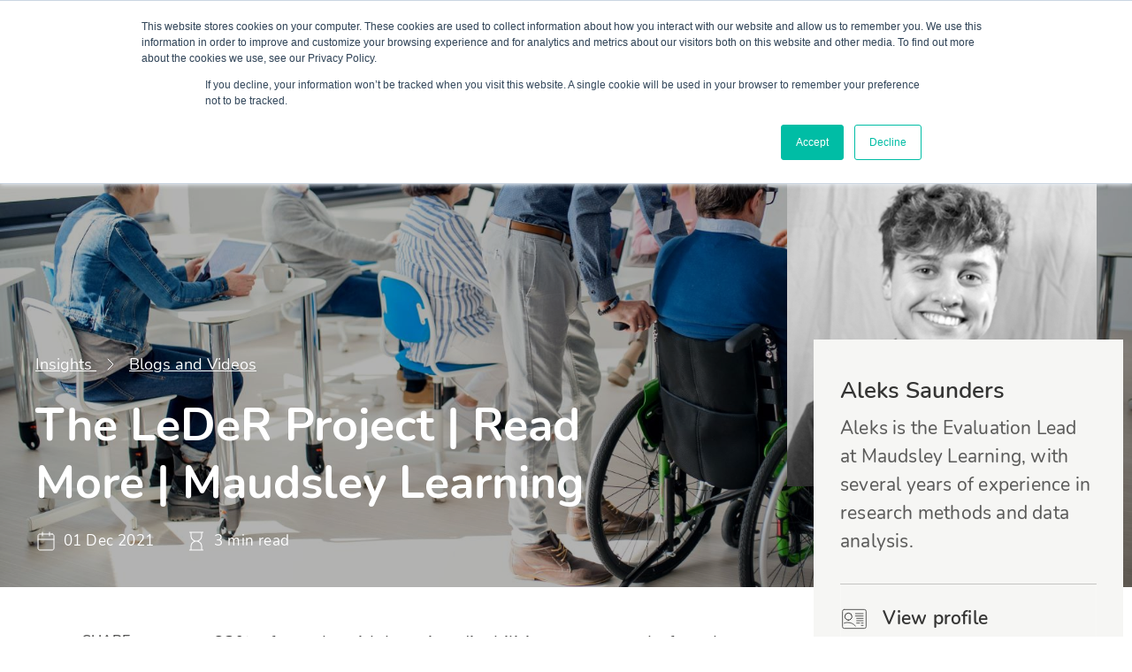

--- FILE ---
content_type: text/html; charset=utf-8
request_url: https://www.maudsleylearning.com/insights/blogs-and-videos/combating-mortality-rates-in-learning-disabilities-and-autism-the-leder-project/
body_size: 11736
content:


<!DOCTYPE html>
<html lang="en">
<head>
    <meta charset="utf-8">
    <meta http-equiv="X-UA-Compatible" content="IE=edge">
    <meta name="viewport" content="width=device-width, initial-scale=1.0">
    <link rel="icon" type="image/svg" href="/favicon.svg">
    <title>The LeDeR Project | Read More | Maudsley Learning</title>
    <meta name="description" content="The LeDeR programme is an annual report that details the deaths of people with learning disabilities over the age of four. It is part of the NHS Long Term Plan, which commits to continuing the LeDeR programme in order to improve the health and wellbeing of people with learning disabilities.">
    <meta name="keywords" content="">

    <link rel="canonical" href="https://www.maudsleylearning.com/insights/blogs-and-videos/combating-mortality-rates-in-learning-disabilities-and-autism-the-leder-project/">
    <meta property="og:url" content="https://www.maudsleylearning.com/insights/blogs-and-videos/combating-mortality-rates-in-learning-disabilities-and-autism-the-leder-project/">
    <meta property="og:title" content="The LeDeR Project | Read More | Maudsley Learning">
    <meta property="og:site_name" content="Maudsley Learning">
    <meta property="og:description" content="The LeDeR programme is an annual report that details the deaths of people with learning disabilities over the age of four. It is part of the NHS Long Term Plan, which commits to continuing the LeDeR programme in order to improve the health and wellbeing of people with learning disabilities.">
    <meta property="og:image" content="">
    <link rel="stylesheet" href="/_/app.css" />

    <script>
        (function (w, d, s, r, n) {
            w.TrustpilotObject = n; w[n] = w[n] || function () { (w[n].q = w[n].q || []).push(arguments) };
            a = d.createElement(s); a.async = 1; a.src = r; a.type = 'text/java' + s; f = d.getElementsByTagName(s)[0];
            f.parentNode.insertBefore(a, f)
        })(window, document, 'script', 'https://invitejs.trustpilot.com/tp.min.js', 'tp');
        tp('register', 'wZeywm4gTMzGFdVN');
    </script>

        <!-- Google Tag Manager -->
        <script>
			(function(w, d, s, l, i) {
				w[l] = w[l] || [];
				w[l].push({
					'gtm.start':
						new Date().getTime(),
					event: 'gtm.js'
				});
				var f = d.getElementsByTagName(s)[0],
					j = d.createElement(s),
					dl = l != 'dataLayer' ? '&l=' + l : '';
				j.async = true;
				j.src =
					'https://www.googletagmanager.com/gtm.js?id=' + i + dl;
				f.parentNode.insertBefore(j, f);
			})(window, document, 'script', 'dataLayer', 'GTM-KHVX9GL');
        </script>
        <!-- End Google Tag Manager -->
    
<script type="text/javascript">!function(T,l,y){var S=T.location,k="script",D="instrumentationKey",C="ingestionendpoint",I="disableExceptionTracking",E="ai.device.",b="toLowerCase",w="crossOrigin",N="POST",e="appInsightsSDK",t=y.name||"appInsights";(y.name||T[e])&&(T[e]=t);var n=T[t]||function(d){var g=!1,f=!1,m={initialize:!0,queue:[],sv:"5",version:2,config:d};function v(e,t){var n={},a="Browser";return n[E+"id"]=a[b](),n[E+"type"]=a,n["ai.operation.name"]=S&&S.pathname||"_unknown_",n["ai.internal.sdkVersion"]="javascript:snippet_"+(m.sv||m.version),{time:function(){var e=new Date;function t(e){var t=""+e;return 1===t.length&&(t="0"+t),t}return e.getUTCFullYear()+"-"+t(1+e.getUTCMonth())+"-"+t(e.getUTCDate())+"T"+t(e.getUTCHours())+":"+t(e.getUTCMinutes())+":"+t(e.getUTCSeconds())+"."+((e.getUTCMilliseconds()/1e3).toFixed(3)+"").slice(2,5)+"Z"}(),iKey:e,name:"Microsoft.ApplicationInsights."+e.replace(/-/g,"")+"."+t,sampleRate:100,tags:n,data:{baseData:{ver:2}}}}var h=d.url||y.src;if(h){function a(e){var t,n,a,i,r,o,s,c,u,p,l;g=!0,m.queue=[],f||(f=!0,t=h,s=function(){var e={},t=d.connectionString;if(t)for(var n=t.split(";"),a=0;a<n.length;a++){var i=n[a].split("=");2===i.length&&(e[i[0][b]()]=i[1])}if(!e[C]){var r=e.endpointsuffix,o=r?e.location:null;e[C]="https://"+(o?o+".":"")+"dc."+(r||"services.visualstudio.com")}return e}(),c=s[D]||d[D]||"",u=s[C],p=u?u+"/v2/track":d.endpointUrl,(l=[]).push((n="SDK LOAD Failure: Failed to load Application Insights SDK script (See stack for details)",a=t,i=p,(o=(r=v(c,"Exception")).data).baseType="ExceptionData",o.baseData.exceptions=[{typeName:"SDKLoadFailed",message:n.replace(/\./g,"-"),hasFullStack:!1,stack:n+"\nSnippet failed to load ["+a+"] -- Telemetry is disabled\nHelp Link: https://go.microsoft.com/fwlink/?linkid=2128109\nHost: "+(S&&S.pathname||"_unknown_")+"\nEndpoint: "+i,parsedStack:[]}],r)),l.push(function(e,t,n,a){var i=v(c,"Message"),r=i.data;r.baseType="MessageData";var o=r.baseData;return o.message='AI (Internal): 99 message:"'+("SDK LOAD Failure: Failed to load Application Insights SDK script (See stack for details) ("+n+")").replace(/\"/g,"")+'"',o.properties={endpoint:a},i}(0,0,t,p)),function(e,t){if(JSON){var n=T.fetch;if(n&&!y.useXhr)n(t,{method:N,body:JSON.stringify(e),mode:"cors"});else if(XMLHttpRequest){var a=new XMLHttpRequest;a.open(N,t),a.setRequestHeader("Content-type","application/json"),a.send(JSON.stringify(e))}}}(l,p))}function i(e,t){f||setTimeout(function(){!t&&m.core||a()},500)}var e=function(){var n=l.createElement(k);n.src=h;var e=y[w];return!e&&""!==e||"undefined"==n[w]||(n[w]=e),n.onload=i,n.onerror=a,n.onreadystatechange=function(e,t){"loaded"!==n.readyState&&"complete"!==n.readyState||i(0,t)},n}();y.ld<0?l.getElementsByTagName("head")[0].appendChild(e):setTimeout(function(){l.getElementsByTagName(k)[0].parentNode.appendChild(e)},y.ld||0)}try{m.cookie=l.cookie}catch(p){}function t(e){for(;e.length;)!function(t){m[t]=function(){var e=arguments;g||m.queue.push(function(){m[t].apply(m,e)})}}(e.pop())}var n="track",r="TrackPage",o="TrackEvent";t([n+"Event",n+"PageView",n+"Exception",n+"Trace",n+"DependencyData",n+"Metric",n+"PageViewPerformance","start"+r,"stop"+r,"start"+o,"stop"+o,"addTelemetryInitializer","setAuthenticatedUserContext","clearAuthenticatedUserContext","flush"]),m.SeverityLevel={Verbose:0,Information:1,Warning:2,Error:3,Critical:4};var s=(d.extensionConfig||{}).ApplicationInsightsAnalytics||{};if(!0!==d[I]&&!0!==s[I]){var c="onerror";t(["_"+c]);var u=T[c];T[c]=function(e,t,n,a,i){var r=u&&u(e,t,n,a,i);return!0!==r&&m["_"+c]({message:e,url:t,lineNumber:n,columnNumber:a,error:i}),r},d.autoExceptionInstrumented=!0}return m}(y.cfg);function a(){y.onInit&&y.onInit(n)}(T[t]=n).queue&&0===n.queue.length?(n.queue.push(a),n.trackPageView({})):a()}(window,document,{
src: "https://js.monitor.azure.com/scripts/b/ai.2.min.js", // The SDK URL Source
crossOrigin: "anonymous", 
cfg: { // Application Insights Configuration
    connectionString: 'InstrumentationKey=c8f22279-b9c0-4f17-9640-8821a4e7036f;IngestionEndpoint=https://uksouth-1.in.applicationinsights.azure.com/;LiveEndpoint=https://uksouth.livediagnostics.monitor.azure.com/;ApplicationId=c74e5a51-24fc-4995-8405-f3f01b41915a'
}});</script></head>
	<body>
			<!-- Google Tag Manager (noscript) -->
			<noscript>
				<iframe src="https://www.googletagmanager.com/ns.html?id=GTM-KHVX9GL"
				        height="0" width="0" style="display: none; visibility: hidden"></iframe></noscript>
			<!-- End Google Tag Manager (noscript) -->
	  <div class="layout">
	
<nav class="navigation ">
	<div class="navigation__header-mobile">
		<a href="/" class="navigation__logo-mobile">logo</a>

		<div class="navigation__search-input-mobile-wrapper">
			<form action="/search" method="GET" class="navigation__search-form">
				<input type="text" placeholder="Search website" class="navigation__search-input-mobile" aria-label="search" />

				<button type="submit" class="navigation__search-submit-mobile-btn">Submit</button>
			</form>
		</div>

		<button type="button" class="navigation__hamburger-btn">
			<span class="navigation__hamburger-btn-item"></span>
			<span class="navigation__hamburger-btn-item"></span>
			<span class="navigation__hamburger-btn-item"></span>
		</button>
	</div>

	<div class="navigation__logo-wrapper">
		<a href="/" title="Go to home page" class="navigation__logo">Logo</a>
	</div>

	<div class="navigation__menu">
		<div class="navigation__menu-top">
			<a class="navigation__skip-navigation" accesskey="2" href="#content">Skip navigation</a>
			<ul class="navigation__links-list navigation__links-list_top">

<li class="navigation__link-item ">
	<a href="https://www.maudsleylearning.com/shop/" class="navigation__link">Shop</a>
</li>

<li class="navigation__link-item ">
	<a href="https://www.maudsleylearning.com/partners/" class="navigation__link">Partners</a>
</li>

<li class="navigation__link-item ">
	<a href="https://www.maudsleylearning.com/contact-us/" class="navigation__link">Contact us</a>
</li>

<li class="navigation__link-item ">
	<a href="https://www.maudsleylearning.com/faq/" class="navigation__link">FAQ</a>
</li>

<li class="navigation__link-item ">
	<a href="https://www.maudsleylearning.com/join-our-team/" class="navigation__link">Join our team</a>
</li>

<li class="navigation__link-item ">
	<a href="https://www.maudsleylearning.com/global-partnerships/" class="navigation__link">Global partnerships</a>
</li>

					<li class="navigation__link-item">
						<a href="/login?redirectUrl=%2fcustomer-portal%2f" class="navigation__link">Log In</a>
					</li>
			</ul>
		</div>

		<div class="navigation__menu-bottom">
			<ul class="navigation__links-list navigation__links-list_bottom">


<li class="navigation__link-item navigation__link-item_bottom navigation__link-item_dropdown ">
	<div class="navigation__link-item-inner">
		<a href="https://www.maudsleylearning.com/courses/" class="navigation__link navigation__link_bottom navigation__link_dropdown">Courses</a>
		
			<button type="button" class="navigation__link-item-chevron-btn ">chevron</button>
	</div>
		<div class="navigation__dropdown">
			<div class="navigation__dropdown-columns-wrapper">
					<div class="navigation__dropdown-column ">
						<div class="navigation__dropdown-title">DELIVERY</div>
						<div class="navigation__dropdown-links-wrapper">
							<ul class="navigation__dropdown-links">
									<li class="navigation__dropdown-link-item ">
										<a href="https://www.maudsleylearning.com/short-courses/" class="navigation__dropdown-link">Short courses</a>
									</li>
									<li class="navigation__dropdown-link-item ">
										<a href="https://www.maudsleylearning.com/simulation/" class="navigation__dropdown-link">Simulation</a>
									</li>
									<li class="navigation__dropdown-link-item ">
										<a href="https://www.maudsleylearning.com/symposium/" class="navigation__dropdown-link">Symposium</a>
									</li>
									<li class="navigation__dropdown-link-item ">
										<a href="https://www.maudsleylearning.com/conference/" class="navigation__dropdown-link">Conference</a>
									</li>
									<li class="navigation__dropdown-link-item ">
										<a href="https://www.maudsleylearning.com/masterclass/" class="navigation__dropdown-link">Masterclass</a>
									</li>
									<li class="navigation__dropdown-link-item ">
										<a href="https://www.maudsleylearning.com/virtual-reality/" class="navigation__dropdown-link">Virtual reality</a>
									</li>
									<li class="navigation__dropdown-link-item ">
										<a href="https://www.maudsleylearning.com/blended/" class="navigation__dropdown-link">Blended</a>
									</li>
									<li class="navigation__dropdown-link-item ">
										<a href="https://www.maudsleylearning.com/elearning/" class="navigation__dropdown-link">eLearning</a>
									</li>
							</ul>
						</div>
					</div>
					<div class="navigation__dropdown-column ">
						<div class="navigation__dropdown-title">SECTOR</div>
						<div class="navigation__dropdown-links-wrapper">
							<ul class="navigation__dropdown-links">
									<li class="navigation__dropdown-link-item ">
										<a href="https://www.maudsleylearning.com/primary-care/" class="navigation__dropdown-link">Primary care</a>
									</li>
									<li class="navigation__dropdown-link-item ">
										<a href="https://www.maudsleylearning.com/secondary-care-mental-health/" class="navigation__dropdown-link">Secondary care &#x2013; mental health</a>
									</li>
									<li class="navigation__dropdown-link-item ">
										<a href="https://www.maudsleylearning.com/secondary-care-physical-health/" class="navigation__dropdown-link">Secondary care &#x2013; physical health</a>
									</li>
									<li class="navigation__dropdown-link-item ">
										<a href="https://www.maudsleylearning.com/school-colleges-higher-education/" class="navigation__dropdown-link">School, colleges &amp; higher education</a>
									</li>
									<li class="navigation__dropdown-link-item ">
										<a href="https://www.maudsleylearning.com/local-authorities/" class="navigation__dropdown-link">Local authorities</a>
									</li>
									<li class="navigation__dropdown-link-item ">
										<a href="https://www.maudsleylearning.com/mental-health-law/" class="navigation__dropdown-link">Mental health law</a>
									</li>
									<li class="navigation__dropdown-link-item ">
										<a href="https://www.maudsleylearning.com/workplace-mental-health-training/" class="navigation__dropdown-link">Workplace mental health training</a>
									</li>
									<li class="navigation__dropdown-link-item ">
										<a href="https://www.maudsleylearning.com/mental-health-training-for-nurses/" class="navigation__dropdown-link">Mental Health Training for Nurses</a>
									</li>
									<li class="navigation__dropdown-link-item ">
										<a href="https://www.maudsleylearning.com/mental-health-training-for-gps/" class="navigation__dropdown-link">Mental Health Training for GPs</a>
									</li>
									<li class="navigation__dropdown-link-item ">
										<a href="https://www.maudsleylearning.com/section-12-and-approved-clinician-trainings/" class="navigation__dropdown-link">Section 12 and Approved clinician trainings</a>
									</li>
									<li class="navigation__dropdown-link-item ">
										<a href="https://www.maudsleylearning.com/media-production-services/" class="navigation__dropdown-link">Media Production Services</a>
									</li>
							</ul>
						</div>
					</div>
					<div class="navigation__dropdown-column ">
						<div class="navigation__dropdown-title">National programmes</div>
						<div class="navigation__dropdown-links-wrapper">
							<ul class="navigation__dropdown-links">
									<li class="navigation__dropdown-link-item ">
										<a href="https://www.maudsleylearning.com/courses/autism-train-the-trainer-programme/" class="navigation__dropdown-link">Autism Train the Trainer Programme</a>
									</li>
									<li class="navigation__dropdown-link-item ">
										<a href="https://www.maudsleylearning.com/courses/the-eating-disorders-services-for-adults/" class="navigation__dropdown-link">The Eating Disorders Services for Adults</a>
									</li>
									<li class="navigation__dropdown-link-item ">
										<a href="https://www.maudsleylearning.com/courses/mantra-training-programme/" class="navigation__dropdown-link">MANTRA Training Programme</a>
									</li>
									<li class="navigation__dropdown-link-item ">
										<a href="https://www.maudsleylearning.com/courses/development-and-delivery-of-caarms-for-psychosis-supervisor-course/" class="navigation__dropdown-link">Development and delivery of CAARMS for psychosis - supervisor course</a>
									</li>
									<li class="navigation__dropdown-link-item ">
										<a href="https://www.maudsleylearning.com/courses/national-conference-on-psychosis-prevention/" class="navigation__dropdown-link">National conference on psychosis prevention</a>
									</li>
									<li class="navigation__dropdown-link-item ">
										<a href="https://www.maudsleylearning.com/courses/development-and-delivery-caarms-for-psychosis-practitioner-course-nhs-england/" class="navigation__dropdown-link">Development and delivery CAARMS for psychosis - practitioner course (NHS England)</a>
									</li>
									<li class="navigation__dropdown-link-item ">
										<a href="https://www.maudsleylearning.com/courses/comprehensive-assessment-of-at-risk-mental-states-caarms-practitioner-training/" class="navigation__dropdown-link">Comprehensive Assessment of At-Risk Mental States (CAARMS) practitioner training</a>
									</li>
							</ul>
						</div>
					</div>
			</div>
			<a href="https://www.maudsleylearning.com/courses/" class="navigation__dropdown-bottom-link">View all Courses</a>
	</div>
</li>


<li class="navigation__link-item navigation__link-item_bottom navigation__link-item_dropdown ">
	<div class="navigation__link-item-inner">
		<a href="https://www.maudsleylearning.com/simulation/" class="navigation__link navigation__link_bottom navigation__link_dropdown">Simulation</a>
		
			<button type="button" class="navigation__link-item-chevron-btn ">chevron</button>
	</div>
		<div class="navigation__dropdown">
			<div class="navigation__dropdown-columns-wrapper">
				<div class="navigation__dropdown-column navigation__dropdown-column_one-column">
					<div class="navigation__dropdown-links-wrapper">
						<ul class="navigation__dropdown-links">
								<li class="navigation__dropdown-link-item ">
									<a href="https://www.maudsleylearning.com/simulation/faculty-development-programme/" class="navigation__dropdown-link">Faculty development programme</a>
								</li>
								<li class="navigation__dropdown-link-item ">
									<a href="https://www.maudsleylearning.com/simulation/mental-health-simulation-train-the-trainer-programme/" class="navigation__dropdown-link">Mental health simulation Train-the-Trainer Programme</a>
								</li>
						</ul>
					</div>
				</div>
			</div>
	</div>
</li>


<li class="navigation__link-item navigation__link-item_bottom navigation__link-item_dropdown ">
	<div class="navigation__link-item-inner">
		<a href="https://www.maudsleylearning.com/workforce-development/" class="navigation__link navigation__link_bottom navigation__link_dropdown">Workforce development</a>
		
			<button type="button" class="navigation__link-item-chevron-btn ">chevron</button>
	</div>
		<div class="navigation__dropdown">
			<div class="navigation__dropdown-columns-wrapper">
					<div class="navigation__dropdown-column ">
						<div class="navigation__dropdown-title">What we offer</div>
						<div class="navigation__dropdown-links-wrapper">
							<ul class="navigation__dropdown-links">
									<li class="navigation__dropdown-link-item ">
										<a href="https://www.maudsleylearning.com/well-being-at-work-consultancy/" class="navigation__dropdown-link">Well-being at Work Consultancy</a>
									</li>
									<li class="navigation__dropdown-link-item ">
										<a href="https://www.maudsleylearning.com/well-being-at-work-consultancy/what-we-offer/training/" class="navigation__dropdown-link">Training</a>
									</li>
									<li class="navigation__dropdown-link-item ">
										<a href="https://www.maudsleylearning.com/well-being-at-work-consultancy/what-we-offer/organisational-development/" class="navigation__dropdown-link">Organisational development</a>
									</li>
									<li class="navigation__dropdown-link-item ">
										<a href="https://www.maudsleylearning.com/well-being-at-work-consultancy/what-we-offer/bespoke-intervention/" class="navigation__dropdown-link">Bespoke Intervention</a>
									</li>
									<li class="navigation__dropdown-link-item ">
										<a href="https://www.maudsleylearning.com/well-being-at-work-consultancy/what-we-offer/research-and-evaluation/" class="navigation__dropdown-link">Research and Evaluation</a>
									</li>
							</ul>
						</div>
					</div>
					<div class="navigation__dropdown-column ">
						<div class="navigation__dropdown-title">Our approach</div>
						<div class="navigation__dropdown-links-wrapper">
							<ul class="navigation__dropdown-links">
									<li class="navigation__dropdown-link-item ">
										<a href="https://www.maudsleylearning.com/well-being-at-work-consultancy/consultancy-team/" class="navigation__dropdown-link">Consultancy Team</a>
									</li>
									<li class="navigation__dropdown-link-item ">
										<a href="https://www.maudsleylearning.com/well-being-at-work-consultancy/our-approach/wellbeing/" class="navigation__dropdown-link">Wellbeing</a>
									</li>
									<li class="navigation__dropdown-link-item ">
										<a href="https://www.maudsleylearning.com/well-being-at-work-consultancy/our-approach/evaluation-methodology/" class="navigation__dropdown-link">Evaluation methodology</a>
									</li>
							</ul>
						</div>
					</div>
					<div class="navigation__dropdown-column ">
						<div class="navigation__dropdown-title">Case studies</div>
						<div class="navigation__dropdown-links-wrapper">
							<ul class="navigation__dropdown-links">
									<li class="navigation__dropdown-link-item ">
										<a href="https://www.maudsleylearning.com/well-being-at-work-consultancy/autism-core-capabilities-framework/" class="navigation__dropdown-link">Autism Core Capabilities Framework</a>
									</li>
									<li class="navigation__dropdown-link-item ">
										<a href="https://www.maudsleylearning.com/well-being-at-work-consultancy/case-study/people-promise-evaluation/" class="navigation__dropdown-link">People Promise evaluation</a>
									</li>
									<li class="navigation__dropdown-link-item ">
										<a href="https://www.maudsleylearning.com/well-being-at-work-consultancy/case-study/systematic-review-the-effects-of-covid-19-on-the-nhs-workforce/" class="navigation__dropdown-link">Systematic Review - The effects of Covid-19 on the NHS workforce</a>
									</li>
									<li class="navigation__dropdown-link-item ">
										<a href="https://www.maudsleylearning.com/well-being-at-work-consultancy/case-study/wellbeing-strategy/" class="navigation__dropdown-link">Wellbeing strategy</a>
									</li>
									<li class="navigation__dropdown-link-item ">
										<a href="https://www.maudsleylearning.com/well-being-at-work-consultancy/case-study/eap-wellbeing-evaluation/" class="navigation__dropdown-link">EAP &amp; wellbeing evaluation</a>
									</li>
									<li class="navigation__dropdown-link-item ">
										<a href="https://www.maudsleylearning.com/well-being-at-work-consultancy/case-study/london-transformation-learning-collaborative-ltlc/" class="navigation__dropdown-link">London Transformation &amp; Learning Collaborative (LTLC)</a>
									</li>
									<li class="navigation__dropdown-link-item ">
										<a href="https://www.maudsleylearning.com/well-being-at-work-consultancy/case-study/mecc-in-mental-health/" class="navigation__dropdown-link">MECC in Mental health</a>
									</li>
							</ul>
						</div>
					</div>
			</div>
			<a href="https://www.maudsleylearning.com/workforce-development/" class="navigation__dropdown-bottom-link">View all Workforce development</a>
	</div>
</li>


<li class="navigation__link-item navigation__link-item_bottom navigation__link-item_dropdown ">
	<div class="navigation__link-item-inner">
		<a href="https://www.maudsleylearning.com/insights/" class="navigation__link navigation__link_bottom navigation__link_dropdown">Insights</a>
		
			<button type="button" class="navigation__link-item-chevron-btn ">chevron</button>
	</div>
		<div class="navigation__dropdown">
			<div class="navigation__dropdown-columns-wrapper">
				<div class="navigation__dropdown-column navigation__dropdown-column_one-column">
					<div class="navigation__dropdown-links-wrapper">
						<ul class="navigation__dropdown-links">
								<li class="navigation__dropdown-link-item ">
									<a href="https://www.maudsleylearning.com/insights/blogs-and-videos/" class="navigation__dropdown-link">Blogs and Videos</a>
								</li>
								<li class="navigation__dropdown-link-item ">
									<a href="https://www.maudsleylearning.com/insights/news/" class="navigation__dropdown-link">News</a>
								</li>
								<li class="navigation__dropdown-link-item ">
									<a href="https://www.maudsleylearning.com/insights/podcasts/" class="navigation__dropdown-link">Podcasts</a>
								</li>
						</ul>
					</div>
				</div>
			</div>
	</div>
</li>


<li class="navigation__link-item navigation__link-item_bottom navigation__link-item_dropdown ">
	<div class="navigation__link-item-inner">
		<a href="https://www.maudsleylearning.com/webinar/" class="navigation__link navigation__link_bottom navigation__link_dropdown">Webinar</a>
		
			<button type="button" class="navigation__link-item-chevron-btn ">chevron</button>
	</div>
		<div class="navigation__dropdown">
			<div class="navigation__dropdown-columns-wrapper">
				<div class="navigation__dropdown-column navigation__dropdown-column_one-column">
					<div class="navigation__dropdown-links-wrapper">
						<ul class="navigation__dropdown-links">
								<li class="navigation__dropdown-link-item ">
									<a href="https://www.maudsleylearning.com/webinar/braincast-webinar/" class="navigation__dropdown-link">Braincast - Webinar</a>
								</li>
								<li class="navigation__dropdown-link-item ">
									<a href="https://www.maudsleylearning.com/webinar/challenging-conversations/" class="navigation__dropdown-link">Challenging Conversations</a>
								</li>
								<li class="navigation__dropdown-link-item ">
									<a href="https://www.maudsleylearning.com/webinar/kaleidoscope-live/" class="navigation__dropdown-link">Kaleidoscope Live</a>
								</li>
								<li class="navigation__dropdown-link-item ">
									<a href="https://www.maudsleylearning.com/webinar/ml-webinar/" class="navigation__dropdown-link">ML Webinar</a>
								</li>
						</ul>
					</div>
				</div>
			</div>
	</div>
</li>


<li class="navigation__link-item navigation__link-item_bottom  ">
	<div class="navigation__link-item-inner">
		<a href="https://www.maudsleylearning.com/about/" class="navigation__link navigation__link_bottom ">About</a>
		
	</div>
</li>
			</ul>

			<div class="navigation__rest-links-wrapper">
				<button type="button" class="navigation__rest-links-btn">...</button>

				<ul class="navigation__rest-links"></ul>
			</div>

			<div class="navigation__search-wrapper">
				<div class="navigation__search-wrapper-inner">
					<svg fill="none" xmlns="http://www.w3.org/2000/svg" viewBox="0 0 16 16" class="navigation__close-icon"><path d="M12 4l-8 8M4 4l8 8" stroke="#595958" stroke-linecap="round" stroke-linejoin="round" /></svg>

					<form action="/search" method="GET" class="navigation__search-form">
						<input type="text" class="navigation__search-input" accesskey="S" aria-label="search" placeholder="Search" />

						<button type="submit" class="navigation__search-submit-btn">Submit</button>
					</form>
				</div>
			</div>
		</div>
	</div>
</nav>

	<div id="content" class="content" role="main">
		

﻿

    <div class="article">
        <div class="article__hero-bg" style="background-image: url('/media/1802/adobestock_345512517.jpeg?quality=100&amp;rnd=133619947027600000')">
            <div class="article__hero-bg-inner ">
                <div class="article__info-wrapper">

                    <div class="breadcrumbs">
  <div class="breadcrumbs__container">
      <div class="breadcrumbs__item">
        <a class="breadcrumbs__link" href="/insights/">
          Insights
        </a>
      </div>
      <div class="breadcrumbs__item">
        <a class="breadcrumbs__link" href="/insights/blogs-and-videos/">
          Blogs and Videos
        </a>
      </div>
  </div>
</div>


                    <h1 class="article__title">The LeDeR Project | Read More | Maudsley Learning</h1>

                    <div class="article__time-info">
                        <div class="article__time-info-item">
                            <svg width="24" height="24" viewBox="0 0 24 24" fill="none" xmlns="http://www.w3.org/2000/svg" class="article__time-info-item-icon">
                                <path d="M19 4H5C3.89543 4 3 4.89543 3 6V20C3 21.1046 3.89543 22 5 22H19C20.1046 22 21 21.1046 21 20V6C21 4.89543 20.1046 4 19 4Z" stroke="white" stroke-linecap="round" stroke-linejoin="round" />
                                <path d="M16 2V6" stroke="white" stroke-linecap="round" stroke-linejoin="round" />
                                <path d="M8 2V6" stroke="white" stroke-linecap="round" stroke-linejoin="round" />
                                <path d="M3 10H21" stroke="white" stroke-linecap="round" stroke-linejoin="round" />
                            </svg>

                            01 Dec 2021
                        </div>

                            <div class="article__time-info-item">
                                <svg fill="none" xmlns="http://www.w3.org/2000/svg" width="24" height="24" viewBox="0 0 24 24" class="article__time-info-item-icon"><path fill-rule="evenodd" clip-rule="evenodd" d="M9.496 12A6.502 6.502 0 015.5 6V2.5h-1a.5.5 0 010-1h15a.5.5 0 010 1h-1V6a6.502 6.502 0 01-3.996 6 6.502 6.502 0 013.996 6v3.5h1a.5.5 0 010 1h-15a.5.5 0 010-1h1V18a6.502 6.502 0 013.996-6zm2.504.5A5.5 5.5 0 006.5 18v3.5h11V18a5.5 5.5 0 00-5.5-5.5zm0-1A5.5 5.5 0 0017.5 6V2.5h-11V6a5.5 5.5 0 005.5 5.5z" fill="#fff" /></svg>

                                3 min read
                            </div>

                    </div>
                </div>

                    <div class="article__speaker-wrapper">
                        <div class="article__speaker">
                            <div class="article__speaker-img-wrapper">
                                <img src="/media/2060/aleks-saunders.jpg?quality=100&amp;rnd=133619946427030000"
                                     alt="Umbraco.Cms.Core.Models.MediaWithCrops`1[Maudsley.Web.Models.PublishedModels.Image]"
                                     class="article__speaker-img">
                            </div>

                            <div class="article__speaker-info">
                                <div class="article__speaker-eyebrow">
                                    
                                </div>

                                <div class="article__speaker-title">
                                    Aleks Saunders
                                </div>

                                <div class="article__speaker-bio">
                                    Aleks is the Evaluation Lead at Maudsley Learning, with several years of experience in research methods and data analysis.
                                </div>

                                <a target="_blank"
                                   rel="noopener noreferrer"
                                   href="/aleks-saunders/"
                                   class="article__speaker-link">
                                    <svg fill="none" xmlns="http://www.w3.org/2000/svg" width="32" height="32" viewBox="0 0 32 32" class="article__speaker-link-icon"><path d="M9.334 17.333a4 4 0 100-8 4 4 0 000 8z" stroke="#343433" stroke-linecap="round" stroke-linejoin="round" /><path d="M17.333 24c-2.215-2.468-5.303-4-8.718-4-1.382 0-2.71.25-3.949.713M17.334 12.667H26M17.334 10H26M18.666 15.333H26M18.666 18H26M18.666 20.667H22M24 20.667h2M24 23.333h2" stroke="#595958" stroke-linecap="round" stroke-linejoin="round" /><rect x="2.667" y="5.333" width="26.667" height="21.333" rx="2" stroke="#595958" stroke-linecap="round" stroke-linejoin="round" /></svg>

                                    View profile
                                </a>
                            </div>
                        </div>
                    </div>
            </div>
        </div>
    </div>




<div class="article__content">
    <div class="article__share-btns-wrapper">
        
<div class="share-btns">
	<h4 class="share-btns__title">Share</h4>

	<ul class="share-btns__wrapper">
		<li class="share-btns__btn">
			<a href="https://www.twitter.com/share?url=https://www.maudsleylearning.com/insights/blogs-and-videos/combating-mortality-rates-in-learning-disabilities-and-autism-the-leder-project/" target="_blank" rel="noopener noreferrer" class="share-btns__link share-btns__link_twitter">Twitter</a>
		</li>

		<li class="share-btns__btn">
			<a href="https://www.facebook.com/sharer/sharer.php?u=https://www.maudsleylearning.com/insights/blogs-and-videos/combating-mortality-rates-in-learning-disabilities-and-autism-the-leder-project/" target="_blank" rel="noopener noreferrer" class="share-btns__link share-btns__link_facebook">Facebook</a>
		</li>

		<li class="share-btns__btn">
			<a href="https://www.linkedin.com/shareArticle?mini=true&amp;url=https://www.maudsleylearning.com/insights/blogs-and-videos/combating-mortality-rates-in-learning-disabilities-and-autism-the-leder-project/&amp;title=&amp;summary=&amp;source=" target="_blank" rel="noopener noreferrer" class="share-btns__link share-btns__link_linkedin">Linkedin</a>
		</li>

		<li class="share-btns__btn">
			<a href="mailto:?subject=Maudley learning&amp;body=Maudley learning page: https://www.maudsleylearning.com/insights/blogs-and-videos/combating-mortality-rates-in-learning-disabilities-and-autism-the-leder-project/" target="_blank" rel="noopener noreferrer" class="share-btns__link share-btns__link_mail">Email</a>
		</li>
	</ul>
</div>

    </div>

    <div class="article__main-content">
        

<div class="rich-text-wrapper">
  <div class="rich-text__inner-container">
    <p class="rich-text__markup-p markup-p">63% of people with learning disabilities pass away before the age of 65, which is disproportionately high compared to only 15% of the general population. Many of these deaths are unjust and avoidable. Maudsley Learning and Estia Centre are leading a project investigating the challenges that the specialist and wider healthcare workforce face in regard to <a href="https://www.england.nhs.uk/publication/leder-action-from-learning-report-2021/" class="rich-text__markup-a markup-a">The Learning from Deaths of People with a Learning Disability (LeDeR) review programme</a>.</p> <p class="rich-text__markup-p markup-p"> </p> <p class="rich-text__markup-p markup-p">The LeDeR programme is an annual report that details the deaths of people with learning disabilities over the age of four. It is part of the <a href="https://www.longtermplan.nhs.uk/" class="rich-text__markup-a markup-a">NHS Long Term Plan</a>, which commits to continuing the LeDeR programme in order to improve the health and wellbeing of people with learning disabilities. Rather than being an investigative report which holds individuals and organisations accountable for death, the LeDeR programme aims to summarise findings so that we can learn from past lessons to ensure a better future. Therefore, the review encourages honesty and transparency of information sharing in a trusted and safe environment. Learning from the LeDeR programme is done by continuously reviewing services based on the findings to identify areas of improvement, which receives contributions from families and carers of those who have passed away. Further, the report can be used as a resource that gives an annual update on improvements and pitfalls in the care of people with learning disabilities, in order to see whether initiatives within the previous years have worked as intended.</p> <p class="rich-text__markup-p markup-p"> </p> <p class="rich-text__markup-p markup-p">Maudsley Learning have received funding to develop a regional project for Southeast NHS services, namely:</p> <p class="rich-text__markup-p markup-p"> </p> <ul class="rich-text__markup-ul markup-ul"> <li class="rich-text__markup-li markup-li">Buckinghamshire, Oxfordshire and Berkshire West</li> <li class="rich-text__markup-li markup-li">Frimley Health</li> <li class="rich-text__markup-li markup-li">Hampshire and the Isle of Wight</li> <li class="rich-text__markup-li markup-li">Surrey Heartlands</li> <li class="rich-text__markup-li markup-li">Kent and Medway</li> <li class="rich-text__markup-li markup-li">Sussex Health and Care Partnership</li> </ul> <p class="rich-text__markup-p markup-p"> </p> <p class="rich-text__markup-p markup-p">The project will investigate the experiences, perspectives, and challenges within healthcare resources for people with learning disabilities and/or autistic people, related to LeDeR report findings. This includes running a series of surveys, focus groups, and interviews with people with a learning disability and/or autistic people, their parents and carers, and the general and specialist healthcare workforce. As a collaborative process, the project involves people of all ages who have lived experience at every stage. This includes a steering group, and people with lived experience within the project team, allowing for contribution across the project in terms of its development, evaluation, and outputs.</p> <p class="rich-text__markup-p markup-p"> </p> <p class="rich-text__markup-p markup-p">The results from the project will in turn be used to create and deliver an intervention for the Southeast NHS healthcare workforce, to help tackle health inequalities for people with learning disabilities and/or autistic people. This intervention will be trailed and evaluated in order to assess its effectiveness. The results aim to highlight, report on, and tackle any barriers and issues within the workforce that prevents best practice related to the LeDeR programme.</p> <p class="rich-text__markup-p markup-p"> </p> <p class="rich-text__markup-p markup-p">We are currently interested in hearing the voices of the specialist and/or general health and social care workforce from Southeast NHS Trusts.</p> <p class="rich-text__markup-p markup-p">If you are interested in taking part in the project, please complete <a href="https://www.surveymonkey.co.uk/r/HKSKX73" class="rich-text__markup-a markup-a">this survey</a> or contact <a href="mailto:aleks.saunders@slam.nhs.uk" class="rich-text__markup-a markup-a">aleks.saunders@slam.nhs.uk</a> for further details.</p>
  </div>
</div>

    </div>
</div>





<div class="related-articles">
    <div class="related-articles__container">
        <h2 class="related-articles__title">Other blogs</h2>
        <div class="related-articles__articles-container js-carousel-tiles-container" data-tiles-gap="16">
        </div>
    </div>
</div>


	</div>

	
<footer class="footer">
    <div class="footer__container">
        <a href="/" class="footer__logo">Footer logo</a>

        <div class="footer__columns-wrapper">
            <div class="footer__column">
                <div class="footer__column-title">Who we are</div>

                <p>Maudsley Learning is part of South London and Maudsley NHS Foundation Trust (SLaM), one of the UK's largest providers of mental health services. © 2021–2025 Maudsley Learning. All rights reserved.</p>
            </div>

            <div class="footer__column">
                <div class="footer__column-title">Contact</div>

                <div class="footer__column-items">
                        <p class="footer__column-item">Maudsley Learning, ORTUS, 82-96 Grove Lane, London, SE5 8SN, United Kingdom</p>

                        <a href="mailto: maudsleylearning@slam.nhs.uk" class="footer__column-item footer__column-item_email">maudsleylearning@slam.nhs.uk</a>

                        <p class="footer__column-item">0330 808 9391  </p>

                        <p class="footer__column-item">Phone lines are open from 08.30 am to 05.00 pm, Monday to Friday.</p>
                </div>
            </div>

            <div class="footer__column">
                <div class="footer__column-title">Learn</div>

                <ul class="footer__links">
                            <li class="footer__link-item">
                                <a href="https://maudsleylearning.com/subscribe" class="footer__link">Subscribe to newsletter</a>
                            </li>
                            <li class="footer__link-item">
                                <a href="/insights/news/" class="footer__link">News</a>
                            </li>
                            <li class="footer__link-item">
                                <a href="/insights/blogs-and-videos/" class="footer__link">Blogs</a>
                            </li>
                            <li class="footer__link-item">
                                <a href="https://www.youtube.com/@maudsleylearn" class="footer__link">Youtube</a>
                            </li>
                            <li class="footer__link-item">
                                <a href="/insights/podcasts/" class="footer__link">Podcasts</a>
                            </li>
                            <li class="footer__link-item">
                                <a href="/privacy-policy/" class="footer__link">Privacy policy</a>
                            </li>
                            <li class="footer__link-item">
                                <a href="/verified-by-maudsley/" class="footer__link">Verified by Maudsley</a>
                            </li>
                </ul>
            </div>
        </div>

        <div class="footer__bottom-wrapper">
            <div class="footer__social-links">
                    <a href="https://www.linkedin.com/company/the-maudsley-learning-company/" target="_blank" aria-label="Check our LinkedIn page" rel="noopener noreferrer" class="footer__social-link footer__social-link_linkedin">LinkedIn</a>

                    <a href="https://www.instagram.com/maudsleylearn" target="_blank" aria-label="Check our Instagram page" rel="noopener noreferrer" class="footer__social-link footer__social-link_instagram">Instagram</a>

                    <a href="https://twitter.com/maudsleylearn" target="_blank" aria-label="Check our Twitter page" rel="noopener noreferrer" class="footer__social-link footer__social-link_twitter">Twitter</a>

                    <a href="https://www.facebook.com/Maudsleylearn/" target="_blank" aria-label="Check our Facebook page" rel="noopener noreferrer" class="footer__social-link footer__social-link_facebook">Facebook</a>

                    <a href="https://www.youtube.com/channel/UClempNRqA5HUECyUhD181cA" target="_blank" aria-label="Check our Youtube channel" rel="noopener noreferrer" class="footer__social-link footer__social-link_youtube">YouTube</a>
            </div>

            <div class="footer__subscribe-wrapper" style="display: none">
                <a href="/" class="footer__subscribe">Subscribe our newsletter</a>
            </div>
        </div>
    </div>
</footer>

</div>

    <script async src="/_/app.js"></script>
	</body>
</html>


--- FILE ---
content_type: text/css
request_url: https://www.maudsleylearning.com/_/app.css
body_size: 62823
content:
/*! normalize.css v8.0.1 | MIT License | github.com/necolas/normalize.css */
/* Document
   ========================================================================== */
/**
 * 1. Correct the line height in all browsers.
 * 2. Prevent adjustments of font size after orientation changes in iOS.
 */
html {
  line-height: 1.15;
  /* 1 */
  -webkit-text-size-adjust: 100%;
  /* 2 */
}
/* Sections
   ========================================================================== */
/**
 * Remove the margin in all browsers.
 */
body {
  margin: 0;
}
/**
 * Render the `main` element consistently in IE.
 */
main {
  display: block;
}
/**
 * Correct the font size and margin on `h1` elements within `section` and
 * `article` contexts in Chrome, Firefox, and Safari.
 */
h1 {
  font-size: 2em;
  margin: 0.67em 0;
}
/* Grouping content
   ========================================================================== */
/**
 * 1. Add the correct box sizing in Firefox.
 * 2. Show the overflow in Edge and IE.
 */
hr {
  box-sizing: content-box;
  /* 1 */
  height: 0;
  /* 1 */
  overflow: visible;
  /* 2 */
}
/**
 * 1. Correct the inheritance and scaling of font size in all browsers.
 * 2. Correct the odd `em` font sizing in all browsers.
 */
pre {
  font-family: monospace, monospace;
  /* 1 */
  font-size: 1em;
  /* 2 */
}
/* Text-level semantics
   ========================================================================== */
/**
 * Remove the gray background on active links in IE 10.
 */
a {
  background-color: transparent;
  color: inherit;
}
/**
 * 1. Remove the bottom border in Chrome 57-
 * 2. Add the correct text decoration in Chrome, Edge, IE, Opera, and Safari.
 */
abbr[title] {
  border-bottom: none;
  /* 1 */
  text-decoration: underline;
  /* 2 */
  text-decoration: underline dotted;
  /* 2 */
}
/**
 * Add the correct font weight in Chrome, Edge, and Safari.
 */
b,
strong {
  font-weight: bolder;
}
/**
 * 1. Correct the inheritance and scaling of font size in all browsers.
 * 2. Correct the odd `em` font sizing in all browsers.
 */
code,
kbd,
samp {
  font-family: monospace, monospace;
  /* 1 */
  font-size: 1em;
  /* 2 */
}
/**
 * Add the correct font size in all browsers.
 */
small {
  font-size: 80%;
}
/**
 * Prevent `sub` and `sup` elements from affecting the line height in
 * all browsers.
 */
sub,
sup {
  font-size: 75%;
  line-height: 0;
  position: relative;
  vertical-align: baseline;
}
sub {
  bottom: -0.25em;
}
sup {
  top: -0.5em;
}
/* Embedded content
   ========================================================================== */
/**
 * Remove the border on images inside links in IE 10.
 */
img {
  border-style: none;
}
/* Forms
   ========================================================================== */
/**
 * 1. Change the font styles in all browsers.
 * 2. Remove the margin in Firefox and Safari.
 */
button,
input,
optgroup,
select,
textarea {
  font-family: inherit;
  /* 1 */
  font-size: 100%;
  /* 1 */
  line-height: 1.15;
  /* 1 */
  margin: 0;
  /* 2 */
}
/**
 * Show the overflow in IE.
 * 1. Show the overflow in Edge.
 */
button,
input {
  /* 1 */
  overflow: visible;
}
/**
 * Remove the inheritance of text transform in Edge, Firefox, and IE.
 * 1. Remove the inheritance of text transform in Firefox.
 */
button,
select {
  /* 1 */
  text-transform: none;
}
/**
 * Correct the inability to style clickable types in iOS and Safari.
 */
button,
[type="button"],
[type="reset"],
[type="submit"] {
  -webkit-appearance: button;
}
/**
 * Remove the inner border and padding in Firefox.
 */
button::-moz-focus-inner,
[type="button"]::-moz-focus-inner,
[type="reset"]::-moz-focus-inner,
[type="submit"]::-moz-focus-inner {
  border-style: none;
  padding: 0;
}
/**
 * Restore the focus styles unset by the previous rule.
 */
button:-moz-focusring,
[type="button"]:-moz-focusring,
[type="reset"]:-moz-focusring,
[type="submit"]:-moz-focusring {
  outline: 1px dotted ButtonText;
}
/**
 * Correct the padding in Firefox.
 */
fieldset {
  padding: 0.35em 0.75em 0.625em;
}
/**
 * 1. Correct the text wrapping in Edge and IE.
 * 2. Correct the color inheritance from `fieldset` elements in IE.
 * 3. Remove the padding so developers are not caught out when they zero out
 *    `fieldset` elements in all browsers.
 */
legend {
  box-sizing: border-box;
  /* 1 */
  color: inherit;
  /* 2 */
  display: table;
  /* 1 */
  max-width: 100%;
  /* 1 */
  padding: 0;
  /* 3 */
  white-space: normal;
  /* 1 */
}
/**
 * Add the correct vertical alignment in Chrome, Firefox, and Opera.
 */
progress {
  vertical-align: baseline;
}
/**
 * Remove the default vertical scrollbar in IE 10+.
 */
textarea {
  overflow: auto;
}
/**
 * 1. Add the correct box sizing in IE 10.
 * 2. Remove the padding in IE 10.
 */
[type="checkbox"],
[type="radio"] {
  box-sizing: border-box;
  /* 1 */
  padding: 0;
  /* 2 */
}
/**
 * Correct the cursor style of increment and decrement buttons in Chrome.
 */
[type="number"]::-webkit-inner-spin-button,
[type="number"]::-webkit-outer-spin-button {
  height: auto;
}
/**
 * 1. Correct the odd appearance in Chrome and Safari.
 * 2. Correct the outline style in Safari.
 */
[type="search"] {
  -webkit-appearance: textfield;
  /* 1 */
  outline-offset: -2px;
  /* 2 */
}
/**
 * Remove the inner padding in Chrome and Safari on macOS.
 */
[type="search"]::-webkit-search-decoration {
  -webkit-appearance: none;
}
/**
 * 1. Correct the inability to style clickable types in iOS and Safari.
 * 2. Change font properties to `inherit` in Safari.
 */
::-webkit-file-upload-button {
  -webkit-appearance: button;
  /* 1 */
  font: inherit;
  /* 2 */
}
/* Interactive
   ========================================================================== */
/*
 * Add the correct display in Edge, IE 10+, and Firefox.
 */
details {
  display: block;
}
/*
 * Add the correct display in all browsers.
 */
summary {
  display: list-item;
}
/* Misc
   ========================================================================== */
/**
 * Add the correct display in IE 10+.
 */
template {
  display: none;
}
/**
 * Add the correct display in IE 10.
 */
[hidden] {
  display: none;
}

/****************** Common *******************************/
/****************** Blocks / Tiles / Articles / Hero ************/
.typography-kpi {
  font-size: 4.5rem;
  line-height: calc(80 / 72);
  font-weight: 800;
  letter-spacing: -2px;
  text-transform: uppercase;
}
/****************** Links / Buttons / Actions ************/
a:focus {
  outline: 1px solid #cc5724;
}
.typography-tile-heading {
  font-size: 1.125rem;
  line-height: 1.35;
  font-weight: 600;
}
@media (min-width: 1025px) {
  .typography-tile-heading {
    font-size: 1.625rem;
    line-height: 1.4;
  }
}
html,
body {
  height: 100%;
}
* {
  webkit-font-smoothing: antialiased;
  -webkit-font-smoothing: antialiased;
  text-rendering: optimizeLegibility;
  -moz-osx-font-smoothing: grayscale;
  text-shadow: rgba(0, 0, 0, 0.1) 0 0 1px;
}
html {
  line-height: 1.25;
  font-family: "Nunito", Arial, sans-serif;
  font-size: 16px;
  color: #343433;
}
body {
  max-width: 100%;
  overflow-x: hidden;
}
.layout {
  display: flex;
  flex-direction: column;
  max-width: 1920px;
  height: 100%;
  margin: 0 auto;
  position: relative;
}
.content {
  flex: 1 0 auto;
  margin-top: 56px;
}
@media (min-width: 1025px) {
  .content {
    margin-top: 0;
  }
}

/* nunito-200 - latin-ext_latin */
@font-face {
  font-family: 'Nunito';
  font-display: swap;
  font-style: normal;
  font-weight: 200;
  src: url(/_/2d7d40da2735b9582693.eot);
  /* IE9 Compat Modes */
  src: local(''), url(/_/2d7d40da2735b9582693.eot?#iefix) format('embedded-opentype'), /* IE6-IE8 */ url(/_/6d964ac2439b4e11afd2.woff2) format('woff2'), /* Super Modern Browsers */ url(/_/b9ce8e43ef352ff2cea7.woff) format('woff'), /* Modern Browsers */ url(/_/4afd84668123015c81c3.ttf) format('truetype'), /* Safari, Android, iOS */ url(/_/7e4a39864192159932bf.svg#Nunito) format('svg');
  /* Legacy iOS */
}
/* nunito-200italic - latin-ext_latin */
@font-face {
  font-family: 'Nunito';
  font-display: swap;
  font-style: italic;
  font-weight: 200;
  src: url(/_/cdedfce03d47f906fe95.eot);
  /* IE9 Compat Modes */
  src: local(''), url(/_/cdedfce03d47f906fe95.eot?#iefix) format('embedded-opentype'), /* IE6-IE8 */ url(/_/10089f818b088a8bfeab.woff2) format('woff2'), /* Super Modern Browsers */ url(/_/0646a6f519f38444c387.woff) format('woff'), /* Modern Browsers */ url(/_/3508387e6a4d3a785398.ttf) format('truetype'), /* Safari, Android, iOS */ url(/_/a1880fe77970927dcd8c.svg#Nunito) format('svg');
  /* Legacy iOS */
}
/* nunito-300 - latin-ext_latin */
@font-face {
  font-family: 'Nunito';
  font-display: swap;
  font-style: normal;
  font-weight: 300;
  src: url(/_/909c27f3ad67cd3be02f.eot);
  /* IE9 Compat Modes */
  src: local(''), url(/_/909c27f3ad67cd3be02f.eot?#iefix) format('embedded-opentype'), /* IE6-IE8 */ url(/_/5d40dd64e2278fe436ba.woff2) format('woff2'), /* Super Modern Browsers */ url(/_/df69c0d74f908f2c6417.woff) format('woff'), /* Modern Browsers */ url(/_/2ef81aaa7649ee50dd59.ttf) format('truetype'), /* Safari, Android, iOS */ url(/_/e735ebcf7e7bd52e21c4.svg#Nunito) format('svg');
  /* Legacy iOS */
}
/* nunito-300italic - latin-ext_latin */
@font-face {
  font-family: 'Nunito';
  font-display: swap;
  font-style: italic;
  font-weight: 300;
  src: url(/_/a840bb1a67edfae482c1.eot);
  /* IE9 Compat Modes */
  src: local(''), url(/_/a840bb1a67edfae482c1.eot?#iefix) format('embedded-opentype'), /* IE6-IE8 */ url(/_/8ece6b4e78541e368f43.woff2) format('woff2'), /* Super Modern Browsers */ url(/_/549316babd2374614c39.woff) format('woff'), /* Modern Browsers */ url(/_/cbce5a8a3b9d18010195.ttf) format('truetype'), /* Safari, Android, iOS */ url(/_/f4293b732e0bd11f8a10.svg#Nunito) format('svg');
  /* Legacy iOS */
}
/* nunito-regular - latin-ext_latin */
@font-face {
  font-family: 'Nunito';
  font-display: swap;
  font-style: normal;
  font-weight: 400;
  src: url(/_/6a1fb8c2b6b220f3762d.eot);
  /* IE9 Compat Modes */
  src: local(''), url(/_/6a1fb8c2b6b220f3762d.eot?#iefix) format('embedded-opentype'), /* IE6-IE8 */ url(/_/03e3c10d4a52fe7b5691.woff2) format('woff2'), /* Super Modern Browsers */ url(/_/35762114cc480514df5e.woff) format('woff'), /* Modern Browsers */ url(/_/78b01cd06b3df090c50e.ttf) format('truetype'), /* Safari, Android, iOS */ url(/_/29471884d190434b6151.svg#Nunito) format('svg');
  /* Legacy iOS */
}
/* nunito-italic - latin-ext_latin */
@font-face {
  font-family: 'Nunito';
  font-display: swap;
  font-style: italic;
  font-weight: 400;
  src: url(/_/47b4ff674d9b95fe4715.eot);
  /* IE9 Compat Modes */
  src: local(''), url(/_/47b4ff674d9b95fe4715.eot?#iefix) format('embedded-opentype'), /* IE6-IE8 */ url(/_/ec2725b10997f3640d3d.woff2) format('woff2'), /* Super Modern Browsers */ url(/_/4c78ccdd39cc8f261fb4.woff) format('woff'), /* Modern Browsers */ url(/_/ab982b8f82b463e5e1ea.ttf) format('truetype'), /* Safari, Android, iOS */ url(/_/9337c14dbc9ff22c415f.svg#Nunito) format('svg');
  /* Legacy iOS */
}
/* nunito-600 - latin-ext_latin */
@font-face {
  font-family: 'Nunito';
  font-display: swap;
  font-style: normal;
  font-weight: 600;
  src: url(/_/350a748a6eed9748fcd0.eot);
  /* IE9 Compat Modes */
  src: local(''), url(/_/350a748a6eed9748fcd0.eot?#iefix) format('embedded-opentype'), /* IE6-IE8 */ url(/_/c94db5f3862667362c68.woff2) format('woff2'), /* Super Modern Browsers */ url(/_/075efbe0c9920e8bc796.woff) format('woff'), /* Modern Browsers */ url(/_/b23cf2c894320174576c.ttf) format('truetype'), /* Safari, Android, iOS */ url(/_/44cbc13c6e52d6abd6ea.svg#Nunito) format('svg');
  /* Legacy iOS */
}
/* nunito-700 - latin-ext_latin */
@font-face {
  font-family: 'Nunito';
  font-display: swap;
  font-style: normal;
  font-weight: 700;
  src: url(/_/a4cff565a223ef841cf3.eot);
  /* IE9 Compat Modes */
  src: local(''), url(/_/a4cff565a223ef841cf3.eot?#iefix) format('embedded-opentype'), /* IE6-IE8 */ url(/_/56435da2448caaff95b0.woff2) format('woff2'), /* Super Modern Browsers */ url(/_/f4ca1c330e8493e3e62e.woff) format('woff'), /* Modern Browsers */ url(/_/188fc43b8db8b7ab0d4b.ttf) format('truetype'), /* Safari, Android, iOS */ url(/_/f15b4636fdab92934ff4.svg#Nunito) format('svg');
  /* Legacy iOS */
}
/* nunito-700italic - latin-ext_latin */
@font-face {
  font-family: 'Nunito';
  font-display: swap;
  font-style: italic;
  font-weight: 700;
  src: url(/_/713190469aec2eaea1c5.eot);
  /* IE9 Compat Modes */
  src: local(''), url(/_/713190469aec2eaea1c5.eot?#iefix) format('embedded-opentype'), /* IE6-IE8 */ url(/_/f987cdd41c7f477ad9bb.woff2) format('woff2'), /* Super Modern Browsers */ url(/_/329a333cbadba8ac212b.woff) format('woff'), /* Modern Browsers */ url(/_/33b850925c0d59862626.ttf) format('truetype'), /* Safari, Android, iOS */ url(/_/e3508886cd8663f2b224.svg#Nunito) format('svg');
  /* Legacy iOS */
}
/* nunito-600italic - latin-ext_latin */
@font-face {
  font-family: 'Nunito';
  font-display: swap;
  font-style: italic;
  font-weight: 600;
  src: url(/_/5c9b233c37f080028df6.eot);
  /* IE9 Compat Modes */
  src: local(''), url(/_/5c9b233c37f080028df6.eot?#iefix) format('embedded-opentype'), /* IE6-IE8 */ url(/_/c72d494b69864efada84.woff2) format('woff2'), /* Super Modern Browsers */ url(/_/b9b588a89387fe93d990.woff) format('woff'), /* Modern Browsers */ url(/_/da0e2c1747b083305768.ttf) format('truetype'), /* Safari, Android, iOS */ url(/_/a546405c0ea17f3016ec.svg#Nunito) format('svg');
  /* Legacy iOS */
}
/* nunito-800 - latin-ext_latin */
@font-face {
  font-family: 'Nunito';
  font-display: swap;
  font-style: normal;
  font-weight: 800;
  src: url(/_/20742650ea9bf21a576e.eot);
  /* IE9 Compat Modes */
  src: local(''), url(/_/20742650ea9bf21a576e.eot?#iefix) format('embedded-opentype'), /* IE6-IE8 */ url(/_/5ad09181e4ab8332740b.woff2) format('woff2'), /* Super Modern Browsers */ url(/_/aea37f1396a4980b45b1.woff) format('woff'), /* Modern Browsers */ url(/_/d6c5edcbb0d7f9d67f74.ttf) format('truetype'), /* Safari, Android, iOS */ url(/_/4e346d18cbb27ad56154.svg#Nunito) format('svg');
  /* Legacy iOS */
}
/* nunito-800italic - latin-ext_latin */
@font-face {
  font-family: 'Nunito';
  font-display: swap;
  font-style: italic;
  font-weight: 800;
  src: url(/_/ac87b8bff51cb1d8aeae.eot);
  /* IE9 Compat Modes */
  src: local(''), url(/_/ac87b8bff51cb1d8aeae.eot?#iefix) format('embedded-opentype'), /* IE6-IE8 */ url(/_/580fa2f79e868c1d3f2f.woff2) format('woff2'), /* Super Modern Browsers */ url(/_/eded66a5513da7d8b8f8.woff) format('woff'), /* Modern Browsers */ url(/_/beabb2830e6062f7fc0a.ttf) format('truetype'), /* Safari, Android, iOS */ url(/_/09ccd278e8dc7cc7dfd5.svg#Nunito) format('svg');
  /* Legacy iOS */
}
/* nunito-900 - latin-ext_latin */
@font-face {
  font-family: 'Nunito';
  font-display: swap;
  font-style: normal;
  font-weight: 900;
  src: url(/_/a144a974b7e486afdbc8.eot);
  /* IE9 Compat Modes */
  src: local(''), url(/_/a144a974b7e486afdbc8.eot?#iefix) format('embedded-opentype'), /* IE6-IE8 */ url(/_/54cb3ae58acfc93fc0c5.woff2) format('woff2'), /* Super Modern Browsers */ url(/_/79ac9680547fe9bda69e.woff) format('woff'), /* Modern Browsers */ url(/_/db7c5e3fac2795a19031.ttf) format('truetype'), /* Safari, Android, iOS */ url(/_/8d9cd2a2d58363f90a30.svg#Nunito) format('svg');
  /* Legacy iOS */
}
/* nunito-900italic - latin-ext_latin */
@font-face {
  font-family: 'Nunito';
  font-display: swap;
  font-style: italic;
  font-weight: 900;
  src: url(/_/f7d42c523aa726f2e8ad.eot);
  /* IE9 Compat Modes */
  src: local(''), url(/_/f7d42c523aa726f2e8ad.eot?#iefix) format('embedded-opentype'), /* IE6-IE8 */ url(/_/05052d42a3b1232f5c1f.woff2) format('woff2'), /* Super Modern Browsers */ url(/_/2fe2bf9c25f3f712f8c7.woff) format('woff'), /* Modern Browsers */ url(/_/b1008bac3b60a804c4cc.ttf) format('truetype'), /* Safari, Android, iOS */ url(/_/844841bb3b6a2255aa55.svg#Nunito) format('svg');
  /* Legacy iOS */
}

/****************** Common *******************************/
/****************** Blocks / Tiles / Articles / Hero ************/
.typography-kpi {
  font-size: 4.5rem;
  line-height: calc(80 / 72);
  font-weight: 800;
  letter-spacing: -2px;
  text-transform: uppercase;
}
/****************** Links / Buttons / Actions ************/
a:focus {
  outline: 1px solid #cc5724;
}
.typography-tile-heading {
  font-size: 1.125rem;
  line-height: 1.35;
  font-weight: 600;
}
@media (min-width: 1025px) {
  .typography-tile-heading {
    font-size: 1.625rem;
    line-height: 1.4;
  }
}
.guide {
  position: fixed;
  top: 0;
  left: 0;
  right: 0;
  height: 100%;
  z-index: 1000;
  pointer-events: none;
  padding: 0 24px;
}
@media (min-width: 1025px) {
  .guide {
    max-width: 1440px;
    padding: 0 40px;
    margin: 0 auto;
  }
}
.guide .guide__container {
  display: grid;
  grid-template-columns: repeat(6, 1fr);
  grid-gap: 0;
  width: 100%;
  height: 100%;
}
@media (min-width: 1025px) {
  .guide .guide__container {
    grid-template-columns: repeat(24, 1fr);
  }
}
.guide .guide__column {
  background: transparent;
  display: block;
  height: 100%;
  width: 100%;
  border-right: 1px solid #cc00ff;
}
.guide .guide__column:nth-of-type(n + 7) {
  display: none;
}
.guide .guide__column:first-child {
  border-left: 1px solid #cc00ff;
}
@media (min-width: 1025px) {
  .guide .guide__column:nth-of-type(n + 7) {
    display: block;
  }
}

html,
body,
div,
span,
applet,
object,
iframe,
h1,
h2,
h3,
h4,
h5,
h6,
p,
blockquote,
pre,
a,
abbr,
acronym,
address,
big,
cite,
code,
del,
dfn,
em,
img,
ins,
kbd,
q,
s,
samp,
small,
strike,
strong,
sub,
sup,
tt,
var,
b,
u,
i,
center,
dl,
dt,
dd,
menu,
ol,
ul,
li,
fieldset,
form,
label,
legend,
table,
caption,
tbody,
tfoot,
thead,
tr,
th,
td,
article,
aside,
canvas,
details,
embed,
figure,
figcaption,
footer,
header,
hgroup,
main,
menu,
nav,
output,
ruby,
section,
summary,
time,
mark,
audio,
video {
  margin: 0;
  padding: 0;
  border: 0;
  font-size: 100%;
  vertical-align: baseline;
}
article,
aside,
details,
figcaption,
figure,
footer,
header,
hgroup,
main,
menu,
nav,
section {
  display: block;
}
*[hidden] {
  display: none;
}
body {
  line-height: 1;
}
menu,
ol,
ul {
  list-style: none;
}
blockquote,
q {
  quotes: none;
}
blockquote:before,
blockquote:after,
q:before,
q:after {
  content: '';
  content: none;
}
table {
  border-collapse: collapse;
  border-spacing: 0;
}

/****************** Common *******************************/
/****************** Blocks / Tiles / Articles / Hero ************/
.typography-kpi {
  font-size: 4.5rem;
  line-height: calc(80 / 72);
  font-weight: 800;
  letter-spacing: -2px;
  text-transform: uppercase;
}
/****************** Links / Buttons / Actions ************/
a:focus {
  outline: 1px solid #cc5724;
}
.typography-tile-heading {
  font-size: 1.125rem;
  line-height: 1.35;
  font-weight: 600;
}
@media (min-width: 1025px) {
  .typography-tile-heading {
    font-size: 1.625rem;
    line-height: 1.4;
  }
}
.accordion {
  padding: 0 24px;
  max-width: 1440px;
  margin: 40px auto;
  color: #595958;
}
@media (min-width: 824px) {
  .accordion {
    padding: 0 40px;
    margin: 96px auto 40px;
  }
}
@media (min-width: 824px) {
  .accordion__container {
    width: calc(100% / 24 * 16);
  }
}
.accordion__item {
  margin-top: 20px;
}
@media (min-width: 1025px) {
  .accordion__item {
    margin-top: 80px;
  }
}
.accordion__title {
  cursor: pointer;
  position: relative;
  font-size: 2rem;
  line-height: calc(40 / 32);
  font-weight: 600;
}
@media (min-width: 1025px) {
  .accordion__title {
    font-size: 2.5rem;
    line-height: calc(48 / 40);
  }
}
.accordion__button {
  all: initial;
  cursor: pointer;
  position: absolute;
  right: 0;
  top: calc(50% - 12px);
  width: 24px;
  height: 24px;
  font-size: 0;
  transition: all 0.2s ease-out;
  background: none;
  border: none;
}
.accordion__button:after {
  content: '';
  position: absolute;
  right: 0;
  top: calc(50% - 1px);
  height: 1px;
  width: 24px;
  background: #595958;
}
.accordion__button:before {
  content: '';
  position: absolute;
  top: calc(50% - 12px);
  right: 11px;
  height: 24px;
  width: 1px;
  background: #595958;
  transition: all 0.2s ease-out;
}
.accordion__button:focus {
  outline: 1px solid #cc5724;
}
.accordion__content {
  transition: all 0.2s ease-in-out;
  height: 0;
  visibility: hidden;
  overflow: hidden;
  font-stretch: normal;
}
.accordion__item_expanded .accordion__button:before {
  transform: rotate(90deg);
  width: 0;
}
.accordion__item_expanded .accordion__content {
  height: auto;
  visibility: visible;
}
.accordion__rich-text {
  color: #343433;
  margin-top: 24px;
}
@media (min-width: 824px) {
  .accordion__rich-text {
    margin-top: 40px;
  }
}

/****************** Common *******************************/
/****************** Blocks / Tiles / Articles / Hero ************/
.typography-kpi {
  font-size: 4.5rem;
  line-height: calc(80 / 72);
  font-weight: 800;
  letter-spacing: -2px;
  text-transform: uppercase;
}
/****************** Links / Buttons / Actions ************/
a:focus {
  outline: 1px solid #cc5724;
}
.typography-tile-heading {
  font-size: 1.125rem;
  line-height: 1.35;
  font-weight: 600;
}
@media (min-width: 1025px) {
  .typography-tile-heading {
    font-size: 1.625rem;
    line-height: 1.4;
  }
}
.commission {
  padding: 0 24px;
  max-width: 1440px;
  margin: 48px auto;
}
@media (min-width: 1025px) {
  .commission {
    margin: 96px auto;
  }
}
@media (min-width: 1025px) {
  .commission {
    padding: 0 40px;
  }
}
.commission__title {
  margin-bottom: 32px;
  font-size: 1.25rem;
  line-height: calc(24 / 20);
  letter-spacing: 0.15px;
  font-weight: 600;
  color: #595958;
}
@media (min-width: 600px) {
  .commission__title {
    font-size: 2rem;
    line-height: calc(40 / 32);
    font-weight: 600;
    margin-bottom: 48px;
  }
}
@media (min-width: 600px) and (min-width: 1025px) {
  .commission__title {
    font-size: 2.5rem;
    line-height: calc(48 / 40);
  }
}
.commission__tiles {
  display: flex;
  flex-flow: row wrap;
  margin: -20px -12px;
}
@media (min-width: 1025px) {
  .commission__tiles {
    flex-flow: row;
    margin: 0 calc(-100% / 24 * 3 / 2);
  }
}
.commission__tile {
  display: flex;
  flex-direction: column;
  width: calc(50% - 24px);
  margin: 20px 12px;
}
@media (min-width: 1025px) {
  .commission__tile {
    width: calc((100% / 27 * 24) / 24 * 6);
    margin: 0 calc((100% / 27 * 24) / 24 * 3 / 2);
  }
}
.commission__img-wrapper {
  position: relative;
  width: 100%;
  max-width: 100px;
  overflow: hidden;
  margin-bottom: 16px;
}
@media (min-width: 600px) {
  .commission__img-wrapper {
    max-width: 180px;
    margin-bottom: 40px;
  }
}
.commission__img-wrapper:before {
  content: "";
  display: block;
  padding-top: calc(1 / 1 * 100%);
}
.commission__img {
  display: block;
  position: absolute;
  top: 50%;
  left: 50%;
  transform: translate(-50%, -50%);
  width: 100%;
  height: auto;
}
.commission__tile-title {
  flex-basis: 48px;
  font-size: 16px;
  line-height: 24px;
  font-weight: 600;
  color: #595958;
}
@media (min-width: 600px) {
  .commission__tile-title {
    flex-basis: 56px;
    font-size: 1.625rem;
    line-height: calc(26 / 24);
    font-weight: 600;
    letter-spacing: 0.25px;
  }
}
@media (min-width: 600px) and (min-width: 1025px) {
  .commission__tile-title {
    font-size: 2rem;
    line-height: calc(40 / 32);
  }
}
@media (min-width: 1025px) {
  .commission__tile-title {
    flex-basis: 80px;
  }
}
.commission__tile-summary {
  margin-top: 8px;
  padding-bottom: 16px;
  flex-grow: 1;
  font-size: 12px;
  line-height: 16px;
  letter-spacing: 0.005em;
  border-bottom: 1px solid rgba(132, 133, 134, 0.3);
}
@media (min-width: 600px) {
  .commission__tile-summary {
    margin-top: 16px;
    padding-bottom: 48px;
    font-size: 1rem;
    line-height: 1.5;
    font-weight: 400;
    letter-spacing: 0.2px;
  }
}
@media (min-width: 600px) and (min-width: 1025px) {
  .commission__tile-summary {
    font-size: 1.3125rem;
    line-height: calc(32 / 21);
  }
}
.commission__tile-button-wrapper {
  flex-basis: 36px;
}
@media (min-width: 600px) {
  .commission__tile-button-wrapper {
    flex-basis: 64px;
  }
}
.commission__tile-button {
  position: relative;
  display: inline-block;
  margin-top: 16px;
  text-decoration: none;
  font-size: 0.875rem;
  line-height: calc(20 / 14);
  font-weight: 400;
  font-weight: bold;
  letter-spacing: 0.005em;
}
@media (min-width: 600px) {
  .commission__tile-button {
    margin-top: 40px;
    font-size: 1.25rem;
    line-height: 1.2;
    font-weight: 400;
    letter-spacing: 0.15px;
  }
}
.commission__tile-button:after {
  content: "";
  display: inline-block;
  position: absolute;
  left: 100%;
  bottom: 0;
  width: 20px;
  height: 20px;
  background-image: url(/_/838a0c235be0d466a46e.svg);
  background-size: contain;
  margin-left: 16px;
  transition: all 0.2s ease;
}
@media (min-width: 600px) {
  .commission__tile-button:after {
    width: 24px;
    height: 24px;
  }
}
.commission__tile-button:hover:after,
.commission__tile-button:focus:after {
  transform: translate(5px);
}
.commission__tile-button:focus {
  outline: 1px solid #cc5724;
}

/****************** Common *******************************/
/****************** Blocks / Tiles / Articles / Hero ************/
.typography-kpi {
  font-size: 4.5rem;
  line-height: calc(80 / 72);
  font-weight: 800;
  letter-spacing: -2px;
  text-transform: uppercase;
}
/****************** Links / Buttons / Actions ************/
a:focus {
  outline: 1px solid #cc5724;
}
.typography-tile-heading {
  font-size: 1.125rem;
  line-height: 1.35;
  font-weight: 600;
}
@media (min-width: 1025px) {
  .typography-tile-heading {
    font-size: 1.625rem;
    line-height: 1.4;
  }
}
.course-hero {
  box-sizing: border-box;
  position: relative;
  background: #595958;
  overflow: visible;
  color: #ffffff;
  padding: 40px 0 8px;
}
@media (min-width: 824px) {
  .course-hero {
    padding: 0 40px;
  }
}
@media (min-width: 1140px) {
  .course-hero {
    margin-top: -120px;
    padding-top: 120px;
  }
}
.course-hero__image {
  display: block;
  position: absolute;
  top: 0;
  left: 0;
  width: 100%;
  height: 100%;
  background-repeat: no-repeat;
  background-size: cover;
  background-position: center right;
  background-color: #595958;
}
.course-hero__image:after {
  content: "";
  position: absolute;
  background: rgba(0, 0, 0, 0.6);
  width: 100%;
  height: 100%;
}
@media (min-width: 824px) {
  .course-hero__image {
    background-position: center;
  }
}
@media (min-width: 1296px) {
  .course-hero__image {
    background-position: center right;
  }
}
.course-hero__container {
  position: relative;
  max-width: 1440px;
  display: flex;
  flex-direction: column;
}
@media (min-width: 824px) {
  .course-hero__container {
    flex-direction: row;
    justify-content: space-between;
    margin: 0 auto;
    padding: 200px 0 80px 0;
  }
}
.course-hero__left-container {
  width: 100%;
}
@media (min-width: 824px) {
  .course-hero__left-container {
    width: calc(100% / 24 * 15);
  }
}
.course-hero__title {
  font-size: 2rem;
  line-height: calc(40 / 32);
  font-weight: 700;
  margin: 32px 24px 0;
}
@media (min-width: 1025px) {
  .course-hero__title {
    font-size: 3.25rem;
  }
}
@media (min-width: 824px) {
  .course-hero__title {
    margin: 32px 0 0 0;
  }
}
.course-hero__cta-container {
  display: flex;
  flex-direction: column;
  margin: 24px;
}
@media (min-width: 824px) {
  .course-hero__cta-container {
    flex-direction: row;
    flex-wrap: wrap;
    margin: 24px -12px 0;
  }
}
.course-hero__cta-container .cta {
  margin: 12px 0 0;
  flex-grow: 1;
}
.course-hero__cta-container .cta:first-of-type {
  margin-top: 0;
}
@media (min-width: 1296px) {
  .course-hero__cta-container .cta {
    margin: 12px 12px 0;
    flex-grow: 0;
  }
  .course-hero__cta-container .cta:first-of-type {
    margin-top: 12px;
  }
}
.course-hero__rating {
  width: 300px;
  margin: 24px 0 0 0;
}
@media (min-width: 824px) {
  .course-hero__rating {
    margin: 24px 0 0 0;
  }
}
.course-hero__rating-star {
  display: inline-block;
  width: 24px;
  height: 24px;
  background: url(/_/c9d48e075c1f954d12ed.svg) no-repeat 50%;
  background-size: contain;
  vertical-align: top;
}
.course-hero__rating-star + .course-hero__rating-star {
  margin-left: 2px;
}
.course-hero__rating-star_checked {
  background: url(/_/95787c18995a0a37c447.svg) no-repeat 50%;
}
.course-hero__rating-star_alt-star {
  background: url(/_/88a52b7518ef7599998c.svg) no-repeat 50%;
}
.course-hero__rating-reviews {
  margin-left: 24px;
  font-size: 1rem;
  line-height: 1.5;
  font-weight: 400;
}
.course-hero .breadcrumbs {
  margin: 24px 24px 0;
}
@media (min-width: 824px) {
  .course-hero .breadcrumbs {
    margin: 0;
  }
}

/****************** Common *******************************/
/****************** Blocks / Tiles / Articles / Hero ************/
.typography-kpi {
  font-size: 4.5rem;
  line-height: calc(80 / 72);
  font-weight: 800;
  letter-spacing: -2px;
  text-transform: uppercase;
}
/****************** Links / Buttons / Actions ************/
a:focus {
  outline: 1px solid #cc5724;
}
.typography-tile-heading {
  font-size: 1.125rem;
  line-height: 1.35;
  font-weight: 600;
}
@media (min-width: 1025px) {
  .typography-tile-heading {
    font-size: 1.625rem;
    line-height: 1.4;
  }
}
.page-navigation {
  left: 0;
  right: 0;
  background: #ffe798;
  display: flex;
  flex-direction: row;
  align-items: center;
  justify-content: flex-start;
  top: 0;
  position: -webkit-sticky;
  position: sticky;
  z-index: 30;
  box-sizing: border-box;
}
@media (max-width: 600px) {
  .page-navigation {
    padding: 0 24px;
  }
}
@media (min-width: 824px) {
  .page-navigation {
    padding: 0 40px;
  }
}
.page-navigation__wrapper {
  width: 100%;
  box-sizing: border-box;
}
@media (max-width: 600px) {
  .page-navigation__wrapper {
    overflow-x: auto;
    overflow-y: hidden;
    white-space: nowrap;
  }
}
@media (min-width: 824px) {
  .page-navigation__wrapper {
    max-width: 1440px;
    margin: 0 auto;
  }
}
.page-navigation__wrapper-inner {
  width: 100%;
}
@media (min-width: 824px) {
  .page-navigation__wrapper-inner {
    width: calc(100% / 24 * 17);
  }
}
.page-navigation__wrapper-inner-link {
  font-size: 1rem;
  color: #343433;
  margin-right: 16px;
  height: 80px;
  display: inline-flex;
  align-items: center;
  text-decoration: none;
  box-sizing: border-box;
}
.page-navigation__wrapper-inner-link:focus {
  outline: 1px solid #cc5724;
  outline-offset: 8px;
}
.page-navigation__wrapper-inner-link_active {
  border-bottom: 4px solid #000000;
  text-shadow: 0.3px 0.3px 0 #343433;
  height: 76px;
}

/****************** Common *******************************/
/****************** Blocks / Tiles / Articles / Hero ************/
.typography-kpi {
  font-size: 4.5rem;
  line-height: calc(80 / 72);
  font-weight: 800;
  letter-spacing: -2px;
  text-transform: uppercase;
}
/****************** Links / Buttons / Actions ************/
a:focus {
  outline: 1px solid #cc5724;
}
.typography-tile-heading {
  font-size: 1.125rem;
  line-height: 1.35;
  font-weight: 600;
}
@media (min-width: 1025px) {
  .typography-tile-heading {
    font-size: 1.625rem;
    line-height: 1.4;
  }
}
.key-information {
  box-sizing: border-box;
  width: 100%;
  top: 0;
  margin-top: 20px;
}
@media (min-width: 824px) {
  .key-information {
    position: absolute;
    padding-top: 120px;
    margin-top: 0;
  }
}
.key-information_mobile {
  width: auto;
  margin: 20px 8px 0;
  display: block;
}
@media (min-width: 824px) {
  .key-information_mobile {
    display: none;
  }
}
.key-information_mobile .key-information__content {
  display: block;
  margin-top: 40px;
}
@media (min-width: 824px) {
  .key-information_mobile .key-information__content {
    display: none;
  }
}
.key-information__outer-container {
  max-width: 1440px;
  margin: 0 auto;
  position: relative;
}
.key-information__container {
  display: flex;
  flex-direction: column;
  color: #595958;
}
@media (min-width: 824px) {
  .key-information__container {
    display: block;
    width: calc(100% / 24 * 7 - 30px);
    position: absolute;
    right: 30px;
    margin-top: 200px;
  }
}
@media (min-width: 1470px) {
  .key-information__container {
    width: calc(100% / 24 * 7);
    right: 0;
  }
}
.key-information__content {
  position: relative;
  z-index: 31;
  box-shadow: 0 5px 20px -5px rgba(0, 0, 0, 0.25);
  display: none;
}
@media (min-width: 824px) {
  .key-information__content {
    display: block;
  }
}
.key-information__video-image {
  height: auto;
  width: 100%;
  background-size: cover;
  background-position: center;
  background-repeat: no-repeat;
  position: relative;
  cursor: pointer;
}
.key-information__video-image:after {
  content: '';
  position: absolute;
  width: 104px;
  height: 104px;
  background: url(/_/abac03132d734ce4b647.svg) no-repeat center;
  top: calc(50% - 104px / 2);
  right: calc(50% - 104px / 2);
}
.key-information__video-image:before {
  content: '';
  position: absolute;
  top: 0;
  right: 0;
  width: 100%;
  height: 100%;
  background: linear-gradient(359.64deg, #00a75d 0.29%, rgba(255, 255, 255, 0) 99.67%);
}
.key-information__video-cta {
  color: #ffffff;
  font-size: 1.5rem;
  line-height: calc(32 / 24);
  font-weight: 600;
  position: relative;
  padding: 204px 20px 24px;
  text-align: center;
}
.key-information__info {
  position: relative;
  z-index: 31;
  display: flex;
  flex-direction: column;
  background: #ffffff;
}
.key-information__info_partners {
  margin-top: 20px;
}
@media (min-width: 824px) {
  .key-information__info_partners {
    margin-top: 120px;
  }
}
.key-information__info_share {
  margin-top: 20px;
}
@media (min-width: 824px) {
  .key-information__info_share {
    margin-top: 48px;
  }
}
@media (min-width: 824px) {
  .key-information__info {
    display: block;
  }
}
.key-information__info-title {
  padding: 20px;
  color: #343433;
  font-size: 1.125rem;
  line-height: 1.35;
  font-weight: 600;
  letter-spacing: 1px;
  text-transform: uppercase;
}
@media (min-width: 1025px) {
  .key-information__info-title {
    font-size: 1.25rem;
    line-height: 1.2;
  }
}
@media (min-width: 1296px) {
  .key-information__info-title {
    padding: 28px 40px 20px;
  }
}
.key-information__info_partners .key-information__info-title,
.key-information__info_share .key-information__info-title {
  box-shadow: inset 0 1px 0 rgba(0, 0, 0, 0.1), inset 1px 0 0 rgba(0, 0, 0, 0.1), inset -1px 0 0 rgba(0, 0, 0, 0.1);
}
.key-information__info_share .key-information__info-title {
  padding: 20px 40px;
}
.key-information__info-item {
  padding: 16px 24px;
  position: relative;
}
@media (min-width: 1296px) {
  .key-information__info-item {
    padding: 16px 40px;
  }
}
.key-information__info-item:after {
  content: '';
  position: absolute;
  top: 0;
  right: 0;
  bottom: 0;
  width: 100%;
  box-shadow: inset 0 1px 0 rgba(0, 0, 0, 0.1);
}
.key-information__info-item_two-col {
  padding: 0;
  display: flex;
  flex-direction: column;
}
@media (min-width: 1296px) {
  .key-information__info-item_two-col {
    flex-direction: row;
  }
}
.key-information__info_partners .key-information__info-item {
  padding: 24px 40px;
  box-shadow: inset 0 1px 0 rgba(0, 0, 0, 0.1), inset 0 -1px 0 rgba(0, 0, 0, 0.1), inset 1px 0 0 rgba(0, 0, 0, 0.1), inset -1px 0 0 rgba(0, 0, 0, 0.1);
}
.key-information__info_partners .key-information__info-item:after {
  content: none;
}
.key-information__info-item-column {
  padding: 16px 20px 16px 24px;
  position: relative;
}
@media (min-width: 1296px) {
  .key-information__info-item-column {
    width: 50%;
    padding: 16px 20px 16px 40px;
  }
}
@media (min-width: 1296px) {
  .key-information__info-item-column:nth-child(2) {
    padding: 16px 20px 16px 24px;
  }
}
.key-information__info-item-column:nth-child(2):after {
  content: '';
  position: absolute;
  top: 0;
  right: 0;
  bottom: 0;
  width: 100%;
  box-shadow: inset 0 1px 0 rgba(0, 0, 0, 0.1), inset 0 -1px 0 rgba(0, 0, 0, 0.1);
}
@media (min-width: 1296px) {
  .key-information__info-item-column:nth-child(2):after {
    box-shadow: inset 1px 0 0 rgba(0, 0, 0, 0.1);
  }
}
.key-information__info-item-title {
  line-height: calc(24 / 12);
  font-weight: 400;
  letter-spacing: 0.2px;
  opacity: 0.8;
  position: relative;
  margin-left: 44px;
}
@media (min-width: 1025px) {
  .key-information__info-item-title {
    font-size: 1.125rem;
    line-height: calc(24 / 18);
  }
}
.key-information__info-item-title_date:before {
  content: '';
  position: absolute;
  left: -44px;
  width: 24px;
  height: 24px;
  background: url(/_/9a7b033d5a662496a9a7.svg);
  vertical-align: bottom;
}
.key-information__info-item-title_level:before {
  content: '';
  position: absolute;
  left: -44px;
  width: 24px;
  height: 24px;
  background: url(/_/ed700db31aa78d20b393.svg);
  vertical-align: bottom;
}
.key-information__info-item-title_location:before {
  content: '';
  position: absolute;
  left: -44px;
  width: 24px;
  height: 24px;
  background: url(/_/457c71613cae716c1303.svg);
  vertical-align: bottom;
}
.key-information__info-item-title_duration:before {
  content: '';
  position: absolute;
  left: -44px;
  width: 24px;
  height: 24px;
  background: url(/_/7f38cb64ac5e8965a149.svg);
  vertical-align: bottom;
}
.key-information__info-item-title_cost:before {
  content: '';
  position: absolute;
  left: -44px;
  width: 24px;
  height: 24px;
  background: url(/_/7cda11a193ea627c7dd1.svg);
  vertical-align: bottom;
}
.key-information__select {
  all: initial;
  color: inherit;
  font-family: inherit;
  width: 100%;
  box-sizing: border-box;
  position: relative;
  cursor: pointer;
  padding-right: 24px;
}
.key-information__select:focus {
  outline: 1px solid #cc5724;
}
.key-information__select-container:after {
  content: '';
  position: absolute;
  right: 0;
  width: 24px;
  height: 24px;
  transform: rotate(90deg);
  z-index: 0;
  transition: all 0.2s ease;
  background-image: url("data:image/svg+xml;charset=UTF-8,%3Csvg%20width%3D%2224%22%20height%3D%2224%22%20viewBox%3D%220%200%2024%2024%22%20fill%3D%22none%22%20xmlns%3D%22http%3A%2F%2Fwww.w3.org%2F2000%2Fsvg%22%3E%0D%0A%3Cpath%20d%3D%22M9%2018L15%2012L9%206%22%20stroke%3D%22%23343433%22%20stroke-linecap%3D%22round%22%20stroke-linejoin%3D%22round%22%2F%3E%0D%0A%3C%2Fsvg%3E%0D%0A");
  pointer-events: none;
}
.key-information__info-item-data {
  margin-top: 8px;
  font-size: 1rem;
  line-height: 1.5;
  font-weight: 400;
  display: block;
  margin-left: 44px;
  position: relative;
  z-index: 99;
}
.key-information__partners-list {
  display: flex;
  flex-direction: column;
  align-items: center;
  margin: -15px 0;
}
@media (min-width: 480px) {
  .key-information__partners-list {
    flex-flow: row wrap;
    justify-content: space-between;
    margin: -15px;
  }
}
.key-information__partners-list-item {
  padding: 15px 0;
}
@media (min-width: 480px) {
  .key-information__partners-list-item {
    margin: auto;
    padding: 15px;
  }
}
.key-information__partners-img {
  display: block;
  max-width: 100%;
  height: auto;
}
.key-information__share-btns {
  display: flex;
  margin-bottom: 48px;
}
.key-information__share-btn {
  flex-grow: 1;
  transition: opacity 0.3s;
  box-shadow: inset 0 1px 0 rgba(0, 0, 0, 0.1), inset 0 -1px 0 rgba(0, 0, 0, 0.1), inset 1px 0 0 rgba(0, 0, 0, 0.1);
}
.key-information__share-btn:last-child {
  box-shadow: inset 0 1px 0 rgba(0, 0, 0, 0.1), inset 0 -1px 0 rgba(0, 0, 0, 0.1), inset 1px 0 0 rgba(0, 0, 0, 0.1), inset -1px 0 0 rgba(0, 0, 0, 0.1);
}
.key-information__share-btn:hover {
  opacity: 0.7;
}
.key-information__share-btn-wrapper {
  position: relative;
  height: 0;
  padding-top: calc(1 / 1.3125 * 100%);
}
.key-information__share-btn-link {
  position: absolute;
  top: 0;
  right: 0;
  bottom: 0;
  left: 0;
  font-size: 0;
  text-decoration: none;
}
.key-information__share-btn-link:before {
  position: absolute;
  top: 50%;
  left: 50%;
  transform: translate(-50%, -50%);
}
.key-information__share-btn-link_facebook:before {
  content: url(/_/2ed94957d6b3bbbaa5ba.svg);
  width: 11px;
  height: 23px;
}
.key-information__share-btn-link_twitter:before {
  content: url(/_/3f7cccebb0a65430d08c.svg);
  width: 23px;
  height: 19px;
}
.key-information__share-btn-link_linkedin:before {
  content: url(/_/db24ff1756f1e0b9333f.svg);
  width: 21px;
  height: 20px;
}
.key-information__share-btn-link_email:before {
  content: url(/_/68bbb939407d2275276f.svg);
  width: 22px;
  height: 16px;
}

/****************** Common *******************************/
/****************** Blocks / Tiles / Articles / Hero ************/
.typography-kpi {
  font-size: 4.5rem;
  line-height: calc(80 / 72);
  font-weight: 800;
  letter-spacing: -2px;
  text-transform: uppercase;
}
/****************** Links / Buttons / Actions ************/
a:focus {
  outline: 1px solid #cc5724;
}
.typography-tile-heading {
  font-size: 1.125rem;
  line-height: 1.35;
  font-weight: 600;
}
@media (min-width: 1025px) {
  .typography-tile-heading {
    font-size: 1.625rem;
    line-height: 1.4;
  }
}
.course-review {
  padding: 0 24px;
  max-width: 1440px;
  margin: 48px auto;
  color: #595958;
}
@media (min-width: 824px) {
  .course-review {
    padding: 0 40px;
    margin: 80px auto;
  }
}
.course-review__title {
  font-size: 2rem;
  line-height: calc(40 / 32);
  font-weight: 600;
}
@media (min-width: 1025px) {
  .course-review__title {
    font-size: 2.5rem;
    line-height: calc(48 / 40);
  }
}
@media (min-width: 600px) {
  .course-review__title {
    margin-bottom: 20px;
  }
}
.course-review__widget {
  padding-top: 56px;
  width: 100%;
}
@media (min-width: 1025px) {
  .course-review__widget {
    width: 750px;
  }
}
.course-review__content {
  margin-top: 20px;
  border-bottom: 1px solid #d1d3d6;
  width: 100%;
}
@media (min-width: 824px) {
  .course-review__content {
    width: 60%;
  }
}
.course-review__rating {
  margin-bottom: 20px;
  font-size: 2.5rem;
}
.course-review__rating-stars {
  margin-bottom: 20px;
}
.course-review__rating-column {
  width: 50%;
}
@media (min-width: 824px) {
  .course-review__rating-column {
    width: 30%;
  }
}
.course-review__rating-counts {
  width: 50%;
}
@media (min-width: 824px) {
  .course-review__rating-counts {
    width: 15%;
  }
}
.course-review__rating-wrapper {
  display: flex;
  margin-bottom: 20px;
}
@media (min-width: 824px) {
  .course-review__rating-wrapper {
    margin-bottom: 0;
  }
}
.course-review__count-bar-wrapper {
  margin-bottom: 5px;
  display: flex;
  align-items: center;
  justify-content: space-around;
}
.course-review__count-bar-outer {
  width: 80%;
  background: #ccc;
  height: 8px;
  display: inline;
}
.course-review__count-bar-inner {
  background: #008549;
  height: 100%;
}
.course-review__listing-wrapper {
  margin-top: 60px;
}
.course-review__listing-title {
  font-weight: bold;
}
.course-review__filter {
  border-top: 1px solid #ccc;
  border-bottom: 1px solid #ccc;
  padding: 15px 0;
  margin: 10px 0;
  text-align: right;
}
.course-review__filter-select {
  background: none;
  border: none;
}
.course-review__total-reviews {
  margin-top: 5px;
  margin-bottom: 20px;
}
.course-review__review-wrapper {
  padding: 30px 0;
  border-bottom: 1px solid #eee;
}
.course-review__review-header {
  display: flex;
  padding: 10px 0 20px;
}
.course-review__user-info {
  width: 50%;
}
.course-review__user-name {
  margin-bottom: 10px;
}
.course-review__created {
  width: 50%;
  text-align: right;
  display: flex;
  justify-content: end;
  align-items: center;
}
.course-review__review-content {
  font-weight: bold;
}
.course-review__star {
  width: 15px;
  height: 15px;
  background-size: contain;
}
.course-review__share-box {
  padding: 30px 0 0;
  display: flex;
  overflow: hidden;
}
.course-review__share-trigger {
  display: flex;
  align-items: center;
  cursor: pointer;
}
.course-review__share-icon {
  margin-right: 10px;
}
.course-review__share-wrapper {
  display: flex;
  width: 30%;
  transition: all 0.5s ease;
}
.course-review__share-wrapper--hidden {
  transform: translateY(50px);
}
.course-review__share-button {
  flex-grow: 1;
}
.course-review__share-inner {
  position: relative;
  height: 0;
  padding-top: 25px;
}
.course-review__share-link {
  position: absolute;
  top: 0;
  right: 0;
  bottom: 0;
  left: 0;
  font-size: 0;
  text-decoration: none;
}
.course-review__share-link:before {
  position: absolute;
  top: 50%;
  left: 50%;
  transform: translate(-50%, -50%);
}
.course-review__share-link-facebook:before {
  content: url(/_/2ed94957d6b3bbbaa5ba.svg);
  width: 11px;
  height: 23px;
}
.course-review__share-link-twitter:before {
  content: url(/_/3f7cccebb0a65430d08c.svg);
  width: 23px;
  height: 19px;
}
.course-review__share-link-linkedin:before {
  content: url(/_/db24ff1756f1e0b9333f.svg);
  width: 21px;
  height: 20px;
}
.course-review__share-link-email:before {
  content: url(/_/174a6dd9c8eef80980d1.svg);
  width: 22px;
  height: 16px;
}

/****************** Common *******************************/
/****************** Blocks / Tiles / Articles / Hero ************/
.typography-kpi {
  font-size: 4.5rem;
  line-height: calc(80 / 72);
  font-weight: 800;
  letter-spacing: -2px;
  text-transform: uppercase;
}
/****************** Links / Buttons / Actions ************/
a:focus {
  outline: 1px solid #cc5724;
}
.typography-tile-heading {
  font-size: 1.125rem;
  line-height: 1.35;
  font-weight: 600;
}
@media (min-width: 1025px) {
  .typography-tile-heading {
    font-size: 1.625rem;
    line-height: 1.4;
  }
}
.course-schedule {
  background: #487d93;
  color: #ffffff;
}
.course-schedule__container {
  padding: 40px 24px;
  margin: 0 auto;
}
@media (min-width: 824px) {
  .course-schedule__container {
    padding: 80px 40px;
    max-width: 1440px;
  }
}
.course-schedule__title {
  font-size: 2rem;
  line-height: calc(40 / 32);
  font-weight: 600;
  width: 100%;
}
@media (min-width: 1025px) {
  .course-schedule__title {
    font-size: 2.5rem;
    line-height: calc(48 / 40);
  }
}
@media (min-width: 824px) {
  .course-schedule__title {
    width: calc(100% / 24 * 11);
    margin-right: 60px;
  }
}
.course-schedule__top-container {
  display: flex;
  flex-direction: column;
}
@media (min-width: 824px) {
  .course-schedule__top-container {
    flex-direction: row;
    align-items: center;
  }
}
.course-schedule__date-selector {
  all: initial;
  color: inherit;
  font-family: inherit;
  width: 100%;
  box-sizing: border-box;
  position: relative;
  cursor: pointer;
  font-size: 1rem;
  line-height: 1.5;
  font-weight: 400;
  letter-spacing: 0.2px;
}
@media (min-width: 1025px) {
  .course-schedule__date-selector {
    font-size: 1.3125rem;
    line-height: calc(32 / 21);
  }
}
.course-schedule__date-selector:focus {
  outline: 1px solid #cc5724;
}
.course-schedule__upcoming-date-container {
  border: 1px solid rgba(255, 255, 255, 0.2);
  padding: 16px 24px;
  position: relative;
  width: 100%;
  box-sizing: border-box;
  margin-top: 24px;
}
@media (min-width: 824px) {
  .course-schedule__upcoming-date-container {
    padding: 40px;
    border-bottom: none;
    margin-top: 0;
    width: calc(100% / 24 * 12);
  }
}
@media (min-width: 1296px) {
  .course-schedule__upcoming-date-container {
    width: calc(100% / 24 * 6);
  }
}
.course-schedule__upcoming-date-container:before {
  content: '';
  position: absolute;
  left: 24px;
  width: 24px;
  height: 24px;
  top: calc(50% - 12px);
  background-image: url("data:image/svg+xml;charset=UTF-8,%3Csvg%20width%3D%2224%22%20height%3D%2224%22%20fill%3D%22none%22%20xmlns%3D%22http%3A%2F%2Fwww.w3.org%2F2000%2Fsvg%22%3E%3Cpath%20d%3D%22M19%204H5a2%202%200%2000-2%202v14a2%202%200%20002%202h14a2%202%200%20002-2V6a2%202%200%2000-2-2zM16%202v4M8%202v4M3%2010h18%22%20stroke%3D%22white%22%20stroke-linecap%3D%22round%22%20stroke-linejoin%3D%22round%22%2F%3E%3C%2Fsvg%3E");
  vertical-align: bottom;
  background-size: contain;
}
@media (min-width: 1025px) {
  .course-schedule__upcoming-date-container:before {
    left: 40px;
    width: 32px;
    height: 32px;
    top: calc(50% - 16px);
  }
}
.course-schedule__upcoming-date {
  position: relative;
  margin-left: 56px;
}
.course-schedule__upcoming-date:after {
  content: '';
  position: absolute;
  right: 0;
  width: 24px;
  height: 24px;
  top: calc(50% - 12px);
  transform: rotate(90deg);
  z-index: 0;
  background: url(/_/e659a47f302fbd7b8a4f.svg);
  pointer-events: none;
}
.course-schedule__upcoming-date:before {
  position: absolute;
  content: '';
  background: rgba(255, 255, 255, 0.5);
  height: 1px;
  left: 0;
  bottom: 0;
  right: 42px;
}
.course-schedule__upcoming-single-date {
  position: relative;
  margin-left: 56px;
  font-size: 1rem;
  line-height: 1.5;
  font-weight: 400;
  letter-spacing: 0.2px;
}
@media (min-width: 1025px) {
  .course-schedule__upcoming-single-date {
    font-size: 1.3125rem;
    line-height: calc(32 / 21);
  }
}
.course-schedule__selector-option {
  color: #343433;
}

/****************** Common *******************************/
/****************** Blocks / Tiles / Articles / Hero ************/
.typography-kpi {
  font-size: 4.5rem;
  line-height: calc(80 / 72);
  font-weight: 800;
  letter-spacing: -2px;
  text-transform: uppercase;
}
/****************** Links / Buttons / Actions ************/
a:focus {
  outline: 1px solid #cc5724;
}
.typography-tile-heading {
  font-size: 1.125rem;
  line-height: 1.35;
  font-weight: 600;
}
@media (min-width: 1025px) {
  .typography-tile-heading {
    font-size: 1.625rem;
    line-height: 1.4;
  }
}
.course-information {
  position: relative;
  font-size: 1rem;
  line-height: 1.5;
  font-weight: 400;
  letter-spacing: 0.2px;
}
@media (min-width: 1025px) {
  .course-information {
    font-size: 1.3125rem;
    line-height: calc(32 / 21);
  }
}
.course-information__audience-container {
  display: flex;
  flex-direction: column;
  border: 1px solid rgba(255, 255, 255, 0.2);
  margin-top: 8px;
}
@media (min-width: 824px) {
  .course-information__audience-container {
    margin-top: 0;
  }
}
@media (min-width: 1025px) {
  .course-information__audience-container {
    padding: 40px;
    flex-direction: row;
  }
}
.course-information__audience-name {
  margin-left: 40px;
  position: relative;
  padding: 16px 24px;
}
@media (min-width: 1025px) {
  .course-information__audience-name {
    margin-left: 56px;
    width: calc(100% / 24 * 6);
    padding: 0;
  }
}
.course-information__audience-name:before {
  content: '';
  position: absolute;
  left: -16px;
  width: 24px;
  height: 24px;
  background: url(/_/177c5456b6568ff64501.svg);
  background-size: contain;
  vertical-align: bottom;
}
@media (min-width: 1025px) {
  .course-information__audience-name:before {
    left: -56px;
    width: 32px;
    height: 32px;
  }
}
.course-information__audience-description {
  padding: 16px 24px;
}
@media (min-width: 1025px) {
  .course-information__audience-description {
    width: calc(100% / 24 * 18);
    padding: 0 40px;
  }
}
.course-information__details {
  width: 100%;
  display: flex;
  flex-direction: column;
  margin-top: 8px;
  border-bottom: 1px solid rgba(255, 255, 255, 0.2);
}
@media (min-width: 1025px) {
  .course-information__details {
    flex-direction: row;
    flex-wrap: wrap;
    border-bottom: none;
    margin-top: 0;
  }
}
.course-information__details:first-child {
  margin-top: 24px;
}
@media (min-width: 1025px) {
  .course-information__details:first-child {
    margin-top: 0;
  }
}
@media (min-width: 1025px) {
  .course-information__details:first-of-type > .course-information__details-header {
    display: flex;
    align-items: center;
  }
}
@media (min-width: 1025px) {
  .course-information__details > .course-information__details-data {
    width: calc(100% / 24 * 12 - 2 * 40px);
  }
}
@media (min-width: 1025px) {
  .course-information__details > .course-information__details-data ~ .course-information__details-data {
    width: calc(100% / 24 * 6 - 2 * 40px);
  }
}
@media (min-width: 1025px) {
  .course-information__details-container {
    margin-top: 24px;
    border-top: 1px solid rgba(255, 255, 255, 0.2);
    border-left: 1px solid rgba(255, 255, 255, 0.2);
  }
}
.course-information__details-data {
  box-sizing: border-box;
  position: relative;
  flex-grow: 1;
  padding: 0 24px 16px 64px;
  display: flex;
  align-items: center;
  width: 100%;
  border-left: 1px solid rgba(255, 255, 255, 0.2);
  border-right: 1px solid rgba(255, 255, 255, 0.2);
}
@media (min-width: 1025px) {
  .course-information__details-data {
    padding: 40px;
    border-left: none;
    border-bottom: 1px solid rgba(255, 255, 255, 0.2);
  }
}
.course-information__details-data_location {
  order: 2;
}
@media (min-width: 1025px) {
  .course-information__details-data_location {
    order: initial;
  }
}
.course-information__details-data_duration {
  order: 6;
}
@media (min-width: 1025px) {
  .course-information__details-data_duration {
    order: initial;
  }
}
.course-information__details-data_date {
  order: 4;
}
@media (min-width: 1025px) {
  .course-information__details-data_date {
    order: initial;
  }
}
.course-information__details-header {
  padding: 16px 24px 8px 64px;
  width: 100%;
  border: 1px solid rgba(255, 255, 255, 0.2);
  border-bottom: none;
  box-sizing: border-box;
  position: relative;
  flex-grow: 1;
}
@media (min-width: 1025px) {
  .course-information__details-header {
    display: none;
    padding: 40px 40px 40px 96px;
    width: calc(100% / 24 * 6 - 2 * 40px);
    border-top: none;
    border-left: none;
    border-bottom: 1px solid rgba(255, 255, 255, 0.2);
  }
  .course-information__details-header:first-of-type {
    width: calc(100% / 24 * 12 - 2 * 40px);
  }
}
.course-information__details-header_date {
  order: 3;
}
@media (min-width: 1025px) {
  .course-information__details-header_date {
    order: initial;
  }
}
.course-information__details-header_date:before {
  content: '';
  position: absolute;
  left: 24px;
  width: 24px;
  height: 24px;
  background-image: url("data:image/svg+xml;charset=UTF-8,%3Csvg%20width%3D%2224%22%20height%3D%2224%22%20fill%3D%22none%22%20xmlns%3D%22http%3A%2F%2Fwww.w3.org%2F2000%2Fsvg%22%3E%3Cpath%20d%3D%22M19%204H5a2%202%200%2000-2%202v14a2%202%200%20002%202h14a2%202%200%20002-2V6a2%202%200%2000-2-2zM16%202v4M8%202v4M3%2010h18%22%20stroke%3D%22white%22%20stroke-linecap%3D%22round%22%20stroke-linejoin%3D%22round%22%2F%3E%3C%2Fsvg%3E");
  vertical-align: bottom;
  background-size: contain;
}
@media (min-width: 1025px) {
  .course-information__details-header_date:before {
    left: 40px;
    width: 32px;
    height: 32px;
  }
}
.course-information__details-header_location {
  order: 1;
}
@media (min-width: 1025px) {
  .course-information__details-header_location {
    order: initial;
  }
}
.course-information__details-header_location:before {
  content: '';
  position: absolute;
  left: 24px;
  width: 24px;
  height: 24px;
  background-image: url("data:image/svg+xml;charset=UTF-8,%3Csvg%20width%3D%2224%22%20height%3D%2224%22%20fill%3D%22none%22%20xmlns%3D%22http%3A%2F%2Fwww.w3.org%2F2000%2Fsvg%22%3E%3Cpath%20d%3D%22M21%2010c0%207-9%2013-9%2013s-9-6-9-13a9%209%200%201118%200z%22%20stroke%3D%22white%22%20stroke-linecap%3D%22round%22%20stroke-linejoin%3D%22round%22%2F%3E%3Cpath%20d%3D%22M12%2013a3%203%200%20100-6%203%203%200%20000%206z%22%20stroke%3D%22white%22%20stroke-linecap%3D%22round%22%20stroke-linejoin%3D%22round%22%2F%3E%3C%2Fsvg%3E");
  vertical-align: bottom;
  background-size: contain;
}
@media (min-width: 1025px) {
  .course-information__details-header_location:before {
    left: 40px;
    width: 32px;
    height: 32px;
  }
}
.course-information__details-header_duration {
  order: 5;
}
@media (min-width: 1025px) {
  .course-information__details-header_duration {
    order: initial;
  }
}
.course-information__details-header_duration:before {
  content: '';
  position: absolute;
  left: 24px;
  width: 24px;
  height: 24px;
  background-image: url("data:image/svg+xml;charset=UTF-8,%3Csvg%20width%3D%2224%22%20height%3D%2224%22%20fill%3D%22none%22%20xmlns%3D%22http%3A%2F%2Fwww.w3.org%2F2000%2Fsvg%22%3E%3Cpath%20fill-rule%3D%22evenodd%22%20clip-rule%3D%22evenodd%22%20d%3D%22M9.496%2012A6.502%206.502%200%20015.5%206V2.5h-1a.5.5%200%20010-1h15a.5.5%200%20010%201h-1V6a6.502%206.502%200%2001-3.996%206%206.502%206.502%200%20013.996%206v3.5h1a.5.5%200%20010%201h-15a.5.5%200%20010-1h1V18a6.502%206.502%200%20013.996-6zm2.504.5A5.5%205.5%200%20006.5%2018v3.5h11V18a5.5%205.5%200%2000-5.5-5.5zm0-1A5.5%205.5%200%200017.5%206V2.5h-11V6a5.5%205.5%200%20005.5%205.5z%22%20fill%3D%22white%22%2F%3E%3C%2Fsvg%3E");
  vertical-align: bottom;
  background-size: contain;
}
@media (min-width: 1025px) {
  .course-information__details-header_duration:before {
    left: 40px;
    width: 32px;
    height: 32px;
  }
}
.course-information__tickets-overview {
  padding: 16px 24px 8px 64px;
  border: 1px solid rgba(255, 255, 255, 0.2);
}
@media (min-width: 1025px) {
  .course-information__tickets-overview {
    border: none;
    padding: 40px 40px 40px 96px;
  }
}
.course-information__tickets-overview:before {
  content: '';
  position: absolute;
  left: 24px;
  width: 24px;
  height: 24px;
  background: url(/_/9c0b75af46328739e058.svg);
  vertical-align: bottom;
  background-size: contain;
}
@media (min-width: 1025px) {
  .course-information__tickets-overview:before {
    left: 40px;
    width: 32px;
    height: 32px;
  }
}
.course-information__ticket-container {
  display: flex;
  flex: 1;
  flex-direction: column;
}
@media (min-width: 1025px) {
  .course-information__ticket-container {
    flex-direction: row;
  }
}
.course-information__tickets-container {
  margin-top: 24px;
  width: 100%;
}
@media (min-width: 1025px) {
  .course-information__tickets-container {
    border: 1px solid rgba(255, 255, 255, 0.2);
  }
}
@media (min-width: 1025px) {
  .course-information__tickets-container_one {
    width: calc(100% / 24 * 8);
  }
}
@media (min-width: 1025px) {
  .course-information__tickets-container_two {
    width: calc(100% / 24 * 16);
  }
}
.course-information__ticket {
  display: flex;
  flex-direction: column;
  flex: 1;
  border: 1px solid rgba(255, 255, 255, 0.2);
  margin-top: 8px;
}
@media (min-width: 1025px) {
  .course-information__ticket {
    margin-top: 0;
    border-left: none;
    border-bottom: none;
    border-right: 1px solid rgba(255, 255, 255, 0.2);
    border-top: 1px solid rgba(255, 255, 255, 0.2);
  }
}
@media (min-width: 1025px) {
  .course-information__ticket:last-of-type {
    border-right: none;
  }
}
.course-information__ticket-info {
  flex-grow: 1;
}
.course-information__ticket-places {
  font-size: 1rem;
  line-height: 1.5;
  font-weight: 400;
  margin: 12px 0;
  padding: 0 40px;
}
.course-information__ticket-price {
  font-size: 1.5rem;
  line-height: calc(32 / 24);
  font-weight: 600;
  margin: 12px 0;
  padding: 0 40px;
  letter-spacing: 0.25px;
}
.course-information__ticket-name {
  font-weight: bold;
  letter-spacing: 0.25px;
  margin: 12px 0;
  margin-top: 40px;
  padding: 0 40px;
}
.course-information__ticket-button {
  display: block;
  position: relative;
  padding: 24px 40px;
  background: #ffce2d;
  color: #343433;
  text-decoration: none;
  box-sizing: border-box;
  font-size: 1.125rem;
  line-height: 1.3;
  font-weight: 400;
  letter-spacing: 0.2px;
  border-top: 1px solid rgba(255, 255, 255, 0.2);
}
@media (min-width: 1025px) {
  .course-information__ticket-button {
    font-size: 1.3125rem;
    font-weight: 600;
    line-height: 1.5;
  }
}
@media (min-width: 1025px) {
  .course-information__ticket-button {
    padding: 32px 40px;
    margin-top: 40px;
    border-top: none;
  }
}
.course-information__ticket-button:after {
  content: '';
  display: inline-block;
  position: absolute;
  bottom: calc(50% - 16px);
  width: 32px;
  height: 32px;
  background: url(/_/838a0c235be0d466a46e.svg) no-repeat;
  margin-left: 16px;
  transition: all 0.2s ease;
}
.course-information__ticket-button_secondary {
  background: #ffe798;
}
.course-information__ticket-button_waitlist {
  background: #508aa1;
  color: #ffffff;
}
.course-information__ticket-button_waitlist:after {
  left: calc(100% - 72px);
  margin-left: 0;
  background: url(/_/0c5072a3fefbbc61b44e.svg) no-repeat;
}
.course-information__ticket:nth-of-type(even) .course-information__ticket-button_book-now {
  background: #ffe798;
}
.course-information__ticket-button:hover:after,
.course-information__ticket-button:focus:after {
  transform: translate(5px);
}
.course-information__ticket-button:focus {
  outline: 1px solid #cc5724;
}

/****************** Common *******************************/
/****************** Blocks / Tiles / Articles / Hero ************/
.typography-kpi {
  font-size: 4.5rem;
  line-height: calc(80 / 72);
  font-weight: 800;
  letter-spacing: -2px;
  text-transform: uppercase;
}
/****************** Links / Buttons / Actions ************/
a:focus {
  outline: 1px solid #cc5724;
}
.typography-tile-heading {
  font-size: 1.125rem;
  line-height: 1.35;
  font-weight: 600;
}
@media (min-width: 1025px) {
  .typography-tile-heading {
    font-size: 1.625rem;
    line-height: 1.4;
  }
}
.course-search {
  color: #343433;
}
.course-search__container {
  padding: 40px 0;
  margin: 0 auto;
  position: relative;
}
@media (min-width: 824px) {
  .course-search__container {
    padding: 80px 40px;
    max-width: 1440px;
  }
}
.course-search__container:after {
  display: none;
}
.course-search__container_loading:after {
  content: " ";
  display: block;
  position: absolute;
  left: calc(50% - 32px);
  top: calc(50% - 32px);
  width: 64px;
  height: 64px;
  margin: 8px;
  border-radius: 50%;
  border: 2px solid #00a75d;
  border-color: #00a75d transparent #00a75d transparent;
  animation: spinner-animation 1.2s linear infinite;
  z-index: 9999;
}
.course-search__container_loading:before {
  content: " ";
  display: block;
  position: absolute;
  left: 0;
  top: 0;
  width: 100%;
  height: 100%;
  background: rgba(255, 255, 255, 0.7);
  z-index: 9999;
}
@keyframes spinner-animation {
  0% {
    transform: rotate(0deg);
  }
  100% {
    transform: rotate(360deg);
  }
}
.course-search__title {
  padding: 0 24px;
  font-size: 2rem;
  line-height: calc(40 / 32);
  font-weight: 600;
}
@media (min-width: 1025px) {
  .course-search__title {
    font-size: 2.5rem;
    line-height: calc(48 / 40);
  }
}
@media (min-width: 824px) {
  .course-search__title {
    padding: 0;
  }
}
.course-search__course-filter {
  margin: 24px;
}
@media (min-width: 824px) {
  .course-search__course-filter {
    padding: 24px;
    margin: 24px 0;
  }
}
@media (min-width: 1296px) {
  .course-search__course-filter {
    padding: 0;
    margin: 48px -30px 0;
  }
}
.course-search__tiles-container {
  position: relative;
  min-height: 200px;
  display: flex;
  flex-direction: column;
}
@media (min-width: 600px) {
  .course-search__tiles-container {
    flex-direction: row;
    flex-wrap: wrap;
    margin: -15px;
    padding: 0 24px;
  }
}
@media (min-width: 824px) {
  .course-search__tiles-container {
    margin: -32px -15px;
    padding: 0;
  }
}
.course-search__cta-container {
  width: 100%;
  margin-top: 48px;
  text-align: center;
}
.course-search__show-more {
  display: inline-block;
  padding: 16px 32px 16px 50px;
  background: #ffffff;
  box-shadow: inset 0 0 0 1px #848586;
  text-decoration: none;
  transition: 0.2s box-shadow ease-out;
  border: 0;
  cursor: pointer;
  position: relative;
}
.course-search__show-more:before {
  content: '';
  background: url(/_/e80c30ecd140bfaa4951.svg);
  background-size: contain;
  background-position: center;
  background-repeat: no-repeat;
  position: absolute;
  top: calc(50% - 6px);
  left: 24px;
  right: 0;
  width: 12px;
  height: 12px;
}
.course-search__show-more:focus,
.course-search__show-more:hover {
  box-shadow: inset 0 0 0 2px #848586;
}
.course-search__sorting-filter {
  margin-top: 40px;
  padding: 24px;
  font-size: 1rem;
  line-height: 1.5;
  font-weight: 400;
  letter-spacing: 0.2px;
  display: flex;
  flex-direction: column;
}
@media (min-width: 1025px) {
  .course-search__sorting-filter {
    font-size: 1.3125rem;
    line-height: calc(32 / 21);
  }
}
@media (min-width: 824px) {
  .course-search__sorting-filter {
    margin-bottom: 30px;
    padding: 24px 0;
  }
}
@media (min-width: 1296px) {
  .course-search__sorting-filter {
    display: block;
    padding: 0;
    margin-left: auto;
    margin-top: 68px;
    margin-bottom: 80px;
    width: calc(100% / 24 * 10);
  }
}
@media (min-width: 1296px) {
  .course-search__sorting-filter-label {
    width: calc(100% / 10 * 3 - 24px);
  }
}
.course-search__sorting-filter-select {
  margin-top: 24px;
}
@media (min-width: 1296px) {
  .course-search__sorting-filter-select {
    margin-left: 24px;
    margin-top: 0;
    width: calc(100% / 10 * 7);
  }
}
.course-search__empty-msg {
  font-size: 1rem;
  line-height: 1.5;
  font-weight: 400;
  letter-spacing: 0.2px;
  padding: 24px;
}
@media (min-width: 1025px) {
  .course-search__empty-msg {
    font-size: 1.3125rem;
    line-height: calc(32 / 21);
  }
}
@media (min-width: 1296px) {
  .course-search__empty-msg {
    margin-top: 40px;
  }
}

/****************** Common *******************************/
/****************** Blocks / Tiles / Articles / Hero ************/
.typography-kpi {
  font-size: 4.5rem;
  line-height: calc(80 / 72);
  font-weight: 800;
  letter-spacing: -2px;
  text-transform: uppercase;
}
/****************** Links / Buttons / Actions ************/
a:focus {
  outline: 1px solid #cc5724;
}
.typography-tile-heading {
  font-size: 1.125rem;
  line-height: 1.35;
  font-weight: 600;
}
@media (min-width: 1025px) {
  .typography-tile-heading {
    font-size: 1.625rem;
    line-height: 1.4;
  }
}
.course-filter {
  box-shadow: inset 0 0 5px rgba(0, 0, 0, 0.15), 0 5px 10px rgba(0, 0, 0, 0.05), 0 10px 40px rgba(0, 0, 0, 0.05);
}
.course-filter__container {
  padding: 24px 24px;
  margin: 0;
  display: flex;
  flex-direction: column;
}
@media (min-width: 824px) {
  .course-filter__container {
    padding: 24px 0;
  }
}
@media (min-width: 1296px) {
  .course-filter__container {
    padding: 24px;
    margin: 0 -12px;
    flex-direction: row;
    justify-content: space-between;
  }
}
.course-filter__facet-container {
  display: flex;
  flex-direction: column;
  margin: 24px 0;
  flex-grow: 1;
}
@media (min-width: 1296px) {
  .course-filter__facet-container {
    margin: 0 12px;
    max-width: calc((100% - 60px) / 24 * 7);
    min-width: calc((100% - 60px) / 24 * 4);
  }
}
@media (min-width: 1296px) {
  .course-filter__facet-container_price,
  .course-filter__facet-container_date {
    max-width: calc((100% - 60px) / 24 * 3);
    min-width: calc((100% - 60px) / 24 * 3);
  }
}
.course-filter__select {
  border: 1px solid #cccccc;
  flex-grow: 1;
  margin-top: 16px;
}
.course-filter__facet-label {
  color: #595958;
  text-transform: uppercase;
  line-height: calc(24 / 12);
  font-weight: 400;
  margin-left: 8px;
}
@media (min-width: 1025px) {
  .course-filter__facet-label {
    font-size: 1.125rem;
    line-height: calc(24 / 18);
  }
}
.course-filter__date {
  position: relative;
  margin-top: 16px;
}
.course-filter__date:after {
  content: '';
  position: absolute;
  top: calc(50% - 12px);
  width: 24px;
  height: 24px;
  background: url(/_/9a7b033d5a662496a9a7.svg) no-repeat;
  background-size: contain;
  right: 14px;
  pointer-events: none;
}
.course-filter__price {
  margin-top: 16px;
  position: relative;
}
.course-filter__price:after {
  content: '£';
  font-size: 1rem;
  line-height: 1.5;
  font-weight: 400;
  position: absolute;
  top: calc(50% - 12px);
  left: 14px;
  pointer-events: none;
}
.course-filter__date-input,
.course-filter__price-input {
  max-width: 100%;
  width: 100%;
  padding: 12px;
  font-size: 1rem;
  line-height: calc(20 / 16);
  font-weight: 400;
  box-sizing: border-box;
  border: 1px solid #cccccc;
}
.course-filter__price-input {
  padding-left: 24px;
  -moz-appearance: textfield;
  -webkit-appearance: none;
  margin: 0;
}
.course-filter__date-label,
.course-filter__price-label {
  font-size: 0.75rem;
  line-height: 1;
  font-weight: 400;
  letter-spacing: 1px;
  letter-spacing: 0;
  position: absolute;
  top: -0.375rem;
  left: 10px;
  padding: 0 4px;
  background: #ffffff;
}
.course-filter__cta {
  border: none;
  background: #008549;
  color: #ffffff;
  position: relative;
  width: 100%;
  padding: 12px;
  cursor: pointer;
  font-size: 1rem;
  line-height: 1.5;
  font-weight: 400;
  letter-spacing: 0.2px;
  transition: 0.2s all ease-out;
}
@media (min-width: 1025px) {
  .course-filter__cta {
    font-size: 1.3125rem;
    line-height: calc(32 / 21);
  }
}
.course-filter__cta:focus {
  outline: 1px solid #cc5724;
}
.course-filter__cta:before {
  content: '';
  position: absolute;
  top: calc(50% - 12px);
  width: 24px;
  height: 24px;
  background-image: url("data:image/svg+xml;charset=UTF-8,%3Csvg%20width%3D%2224%22%20height%3D%2224%22%20viewBox%3D%220%200%2024%2024%22%20fill%3D%22none%22%20xmlns%3D%22http%3A%2F%2Fwww.w3.org%2F2000%2Fsvg%22%3E%0D%0A%3Cpath%20d%3D%22M20%206L9%2017L4%2012%22%20stroke%3D%22%23ffffff%22%20stroke-linecap%3D%22round%22%20stroke-linejoin%3D%22round%22%2F%3E%0D%0A%3C%2Fsvg%3E%0D%0A");
  background-size: contain;
  margin-left: -40px;
  transition: 0.2s all ease-out;
}
.course-filter__cta:hover {
  background: #107f4f;
}
.course-filter__cta:hover:before {
  transform: scale(1.2);
}

/****************** Common *******************************/
/****************** Blocks / Tiles / Articles / Hero ************/
.typography-kpi {
  font-size: 4.5rem;
  line-height: calc(80 / 72);
  font-weight: 800;
  letter-spacing: -2px;
  text-transform: uppercase;
}
/****************** Links / Buttons / Actions ************/
a:focus {
  outline: 1px solid #cc5724;
}
.typography-tile-heading {
  font-size: 1.125rem;
  line-height: 1.35;
  font-weight: 600;
}
@media (min-width: 1025px) {
  .typography-tile-heading {
    font-size: 1.625rem;
    line-height: 1.4;
  }
}
.ss-main .ss-multi-selected {
  border: none;
}
.ss-main .ss-multi-selected .ss-values .ss-value {
  background: #f5f5f5;
  border-radius: 28px;
  color: #343433;
  font-size: 1rem;
  line-height: 1.5;
  font-weight: 400;
  padding: 4px 8px;
}
.ss-main .ss-multi-selected .ss-values .ss-value .ss-value-delete {
  font-size: 0;
  width: 16px;
  height: 16px;
  position: relative;
}
.ss-main .ss-multi-selected .ss-values .ss-value .ss-value-delete:before {
  content: '';
  position: absolute;
  top: 0;
  width: 16px;
  height: 16px;
  background: url(/_/4857fdebee7ead6432f6.svg);
  background-size: contain;
}
.ss-values {
  margin: 8px;
}
.ss-main .ss-multi-selected .ss-add {
  margin: 8px;
}
.ss-content .ss-list {
  max-height: 400px;
}
.ss-content .ss-open {
  z-index: 99999;
}
.ss-main .ss-multi-selected .ss-add .ss-plus {
  position: relative;
  border: none;
  font-size: 0;
  width: 24px;
  height: 24px;
  padding: 0;
  background: transparent;
  transition: transform 0.3s ease-in-out;
}
.ss-main .ss-multi-selected .ss-add .ss-plus:before {
  content: '';
  background: url(/_/e80c30ecd140bfaa4951.svg);
  background-size: contain;
  background-position: center;
  background-repeat: no-repeat;
  position: absolute;
  top: calc(50% - 3px);
  left: calc(50% - 6px);
  right: 0;
  width: 12px;
  height: 12px;
}
.ss-main .ss-multi-selected .ss-add .ss-plus:after {
  display: none;
}
.ss-main .ss-multi-selected .ss-add .ss-plus.ss-cross {
  transform: rotate(180deg);
}
.ss-option {
  color: #343433 !important;
}
.course-search__sorting-filter-select .ss-option-selected {
  position: relative;
  font-weight: bold;
  background-color: #f5f5f5 !important;
  color: #343433;
}
.course-search__sorting-filter-select .ss-option-selected:after {
  content: '';
  position: absolute;
  background: url(/_/24c7570c08253c8a6b95.svg);
  background-size: contain;
  background-position: center;
  background-repeat: no-repeat;
  top: calc(50% - 12px);
  right: 24px;
  width: 24px;
  height: 24px;
}
.course-search__sorting-filter-select.ss-main .ss-single-selected {
  padding: 14px 24px;
  height: auto;
}
.course-search__sorting-filter-select.ss-main .ss-arrow {
  position: relative;
  border: none;
  font-size: 0;
  width: 24px;
  height: 24px;
  margin: 0 !important;
  padding: 0;
  background: transparent;
  transition: transform 0.3s ease-in-out;
}
.course-search__sorting-filter-select.ss-main .ss-arrow:before {
  content: '';
  background: url(/_/e80c30ecd140bfaa4951.svg);
  background-size: contain;
  background-position: center;
  background-repeat: no-repeat;
  position: absolute;
  top: calc(50% - 6px);
  left: calc(50% - 6px);
  right: 0;
  width: 12px;
  height: 12px;
}
.course-search__sorting-filter-select .ss-open-below .ss-arrow {
  transform: rotate(180deg);
}
.course-search__sorting-filter-select.ss-main .arrow-up,
.course-search__sorting-filter-select.ss-main .arrow-down {
  display: none !important;
}
.ss-content .ss-list .ss-option:hover,
.ss-content .ss-list .ss-option.ss-highlighted {
  background-color: #ffe798;
}
.ss-content .ss-list .ss-optgroup .ss-option {
  padding-left: 10px;
}
.ss-disabled {
  color: #595958;
}

/****************** Common *******************************/
/****************** Blocks / Tiles / Articles / Hero ************/
.typography-kpi {
  font-size: 4.5rem;
  line-height: calc(80 / 72);
  font-weight: 800;
  letter-spacing: -2px;
  text-transform: uppercase;
}
/****************** Links / Buttons / Actions ************/
a:focus {
  outline: 1px solid #cc5724;
}
.typography-tile-heading {
  font-size: 1.125rem;
  line-height: 1.35;
  font-weight: 600;
}
@media (min-width: 1025px) {
  .typography-tile-heading {
    font-size: 1.625rem;
    line-height: 1.4;
  }
}
.grid-tiles-section {
  display: flex;
  flex-direction: row;
  flex-wrap: wrap;
}
.grid-tiles-section__mob-container {
  overflow-x: hidden;
  position: relative;
  display: flex;
  flex-direction: column;
  align-content: center;
  justify-content: center;
}
.grid-tiles-section__arrow {
  background: url(/_/24fe9d7f412a6c0c7e55.svg) no-repeat;
  height: 44px;
  width: 44px;
  position: absolute;
  right: 12px;
}
.grid-tiles-section_mob-carousel {
  align-content: center;
  flex-wrap: nowrap;
}

/****************** Common *******************************/
/****************** Blocks / Tiles / Articles / Hero ************/
.typography-kpi {
  font-size: 4.5rem;
  line-height: calc(80 / 72);
  font-weight: 800;
  letter-spacing: -2px;
  text-transform: uppercase;
}
/****************** Links / Buttons / Actions ************/
a:focus {
  outline: 1px solid #cc5724;
}
.typography-tile-heading {
  font-size: 1.125rem;
  line-height: 1.35;
  font-weight: 600;
}
@media (min-width: 1025px) {
  .typography-tile-heading {
    font-size: 1.625rem;
    line-height: 1.4;
  }
}
.grid-tiles__row {
  width: 100%;
  display: flex;
  height: auto;
  align-content: stretch;
  flex-direction: column;
  transition: 1s display;
}
@media (min-width: 1025px) {
  .grid-tiles__row {
    flex-direction: row;
  }
}
.grid-tiles__row_2 > div {
  flex: 0 0 calc(100% / 1);
  max-width: calc(100% / 1);
  min-width: calc(100% / 1);
}
@media (min-width: 1025px) {
  .grid-tiles__row_2 > div {
    flex: 0 0 calc(100% / 2);
    max-width: calc(100% / 2);
    min-width: calc(100% / 2);
  }
}
.grid-tiles__row_2 > div:nth-child(2) .grid-tile {
  background: black;
}
.grid-tiles__row_2 > div:nth-child(2) .grid-tile__text-title {
  font-size: 1.5rem;
  line-height: calc(32 / 24);
  font-weight: 600;
}
@media (min-width: 1025px) {
  .grid-tiles__row_2 > div:nth-child(2) .grid-tile__text-title {
    font-size: 1.625rem;
    line-height: calc(26 / 24);
    font-weight: 600;
    letter-spacing: 0.25px;
  }
}
@media (min-width: 1025px) and (min-width: 1025px) {
  .grid-tiles__row_2 > div:nth-child(2) .grid-tile__text-title {
    font-size: 2rem;
    line-height: calc(40 / 32);
  }
}
.grid-tiles__row_2 > div:nth-child(2) .grid-tile__video-container {
  width: 100%;
  display: flex;
  align-content: center;
  align-items: center;
  justify-content: space-between;
  margin-bottom: 0;
}
@media (min-width: 1025px) {
  .grid-tiles__row_2 > div:nth-child(2) .grid-tile__video-container-play-btn {
    width: 160px;
    height: 160px;
  }
}
.grid-tiles__row_2 > div:nth-child(2) .grid-tile__video-temp-block {
  display: none;
}
@media (min-width: 1025px) {
  .grid-tiles__row_2 > div .grid-tile {
    min-height: 400px;
  }
}
.grid-tiles__row_2 > div .grid-tile:nth-child(1) {
  min-height: 0;
}
@media (min-width: 1025px) {
  .grid-tiles__row_2 > div .grid-tile:nth-child(1) {
    min-height: 400px;
  }
}
.grid-tiles__row_3 > div {
  flex: 0 0 calc(100% / 1);
  max-width: calc(100% / 1);
  min-width: calc(100% / 1);
}
@media (min-width: 1025px) {
  .grid-tiles__row_3 > div {
    flex: 0 0 calc(100% / 3);
    max-width: calc(100% / 3);
    min-width: calc(100% / 3);
  }
}
@media (min-width: 1025px) {
  .grid-tiles__row_3 > div .grid-tile {
    min-height: 595px;
  }
}
.grid-tiles__row_3 > div .grid-tile__text-title {
  font-size: 1.5rem;
  line-height: calc(32 / 24);
  font-weight: 600;
}
@media (min-width: 1025px) {
  .grid-tiles__row_3 > div .grid-tile__text-title {
    font-size: 1.625rem;
    line-height: calc(26 / 24);
    font-weight: 600;
    letter-spacing: 0.25px;
  }
}
@media (min-width: 1025px) and (min-width: 1025px) {
  .grid-tiles__row_3 > div .grid-tile__text-title {
    font-size: 2rem;
    line-height: calc(40 / 32);
  }
}
.grid-tiles__row_3 > div .grid-tile__video-temp-block {
  height: 0;
}
.grid-tiles__row_4 > div {
  flex: 0 0 calc(100% / 1);
  max-width: calc(100% / 1);
  min-width: calc(100% / 1);
}
@media (min-width: 1025px) {
  .grid-tiles__row_4 > div {
    flex: 0 0 calc(100% / 4);
    max-width: calc(100% / 4);
    min-width: calc(100% / 4);
  }
}
@media (min-width: 1025px) {
  .grid-tiles__row_4 > div .grid-tile {
    min-height: 490px;
  }
}
.grid-tiles__column {
  flex: 0 0 calc(100% / 1);
  max-width: calc(100% / 1);
  min-width: calc(100% / 1);
  align-content: stretch;
  display: flex;
  flex-wrap: wrap;
  flex-direction: column;
}
@media (min-width: 1025px) {
  .grid-tiles__column {
    flex-direction: row;
  }
}
.grid-tiles__column_heading .grid-tile {
  min-height: 0;
}
.grid-tiles__column_heading .grid-tile__text-title {
  font-size: 1.5rem;
  line-height: calc(32 / 24);
  font-weight: 600;
}
@media (min-width: 1025px) {
  .grid-tiles__column_heading .grid-tile__text-title {
    font-size: 1.625rem;
    line-height: calc(26 / 24);
    font-weight: 600;
    letter-spacing: 0.25px;
  }
}
@media (min-width: 1025px) and (min-width: 1025px) {
  .grid-tiles__column_heading .grid-tile__text-title {
    font-size: 2rem;
    line-height: calc(40 / 32);
  }
}
.grid-tiles__column_mob {
  flex: 0 0 calc(100% - 24px);
  max-width: calc(100% - 24px);
  min-width: calc(100% - 24px);
  max-height: 320px;
}

/****************** Common *******************************/
/****************** Blocks / Tiles / Articles / Hero ************/
.typography-kpi {
  font-size: 4.5rem;
  line-height: calc(80 / 72);
  font-weight: 800;
  letter-spacing: -2px;
  text-transform: uppercase;
}
/****************** Links / Buttons / Actions ************/
a:focus {
  outline: 1px solid #cc5724;
}
.typography-tile-heading {
  font-size: 1.125rem;
  line-height: 1.35;
  font-weight: 600;
}
@media (min-width: 1025px) {
  .typography-tile-heading {
    font-size: 1.625rem;
    line-height: 1.4;
  }
}
.grid-tile {
  flex: 0 0 calc(100% / 1);
  max-width: calc(100% / 1);
  min-width: calc(100% / 1);
  box-sizing: border-box;
  padding: 24px;
  background: lightgray;
  position: relative;
  height: auto;
  display: flex;
  min-height: 400px;
  align-content: center;
  align-items: flex-start;
  justify-content: space-between;
  flex-wrap: nowrap;
  flex-direction: column;
  margin: 0;
}
@media (min-width: 1025px) {
  .grid-tile {
    padding: 60px;
    flex: 0 0 calc(100% / 2);
    max-width: calc(100% / 2);
    min-width: calc(100% / 2);
  }
}
.grid-tile:nth-child(0n + 1) {
  flex: 0 0 calc(100% / 1);
  max-width: calc(100% / 1);
  min-width: calc(100% / 1);
}
.grid-tile__date {
  font-size: 1rem;
  line-height: 1.5;
  font-weight: 400;
  text-transform: uppercase;
}
.grid-tile__text-eyebrow {
  font-size: 1rem;
  line-height: 1.5;
  font-weight: 400;
  text-transform: uppercase;
  margin-bottom: 16px;
}
.grid-tile__text-eyebrow_only {
  margin-bottom: 0;
}
.grid-tile__text-title {
  font-size: 1.5rem;
  line-height: calc(32 / 24);
  font-weight: 600;
}
.grid-tile__text-title span {
  text-decoration: none;
  background-image: linear-gradient(currentColor, currentColor);
  background-position: 0% 100%;
  background-repeat: no-repeat;
  background-size: 0% 2px;
  transition: background-size 0.5s;
}
.grid-tile__text-title_only {
  font-size: 2rem;
  line-height: calc(40 / 32);
  font-weight: 600;
  letter-spacing: 0.25px;
  width: calc(85%);
}
@media (min-width: 1025px) {
  .grid-tile__text-title_only {
    margin: 80px 0;
    width: calc(65%);
    font-size: 3.25rem;
    line-height: calc(60 / 52);
    font-weight: 700;
  }
}
.grid-tile__text-title_underline span {
  background-size: 100% 2px;
}
.grid-tile__video-container {
  width: calc(100%);
  min-height: 150px;
  display: flex;
  align-content: flex-end;
  align-items: flex-end;
  justify-content: center;
}
.grid-tile__video-container-play-btn {
  background-image: url(/_/1e022f9a9acc143525e3.svg);
  background-position: center;
  background-size: cover;
  width: 80px;
  height: 80px;
  margin: 0 auto;
  cursor: pointer;
}
.grid-tile__video-temp-block {
  height: 100%;
  display: block;
}
@media (max-width: 480px) {
  .grid-tile__video-temp-block {
    display: none;
  }
}
.grid-tile__link {
  position: absolute;
  width: 100%;
  height: 100%;
  margin: -60px;
}
@media (max-width: 480px) {
  .grid-tile__link {
    margin: -24px;
  }
}
.grid-tile_light {
  color: #343433;
}
.grid-tile_dark {
  color: #ffffff;
}
.grid-tile_mob {
  max-height: 320px;
  min-height: 320px;
}
.grid-tile_mob .grid-tile__video-container {
  min-height: calc(64px + 16px * 2);
  align-items: center;
}
.grid-tile_mob .grid-tile__video-container-play-btn {
  width: 64px;
  height: 64px;
}
.grid-tile_mob .grid-tile__text-eyebrow {
  font-size: 0.75rem;
  line-height: calc(20 / 12);
  font-weight: 400;
}
.grid-tile_mob .grid-tile__text-title {
  font-size: 1rem;
  line-height: calc(24 / 16);
  font-weight: 600;
}
.grid-tile_mob .grid-tile__date {
  font-size: 0.75rem;
  line-height: calc(20 / 12);
  font-weight: 400;
}

/****************** Common *******************************/
/****************** Blocks / Tiles / Articles / Hero ************/
.typography-kpi {
  font-size: 4.5rem;
  line-height: calc(80 / 72);
  font-weight: 800;
  letter-spacing: -2px;
  text-transform: uppercase;
}
/****************** Links / Buttons / Actions ************/
a:focus {
  outline: 1px solid #cc5724;
}
.typography-tile-heading {
  font-size: 1.125rem;
  line-height: 1.35;
  font-weight: 600;
}
@media (min-width: 1025px) {
  .typography-tile-heading {
    font-size: 1.625rem;
    line-height: 1.4;
  }
}
.grid-tiles-body-blackout {
  position: absolute;
  z-index: 1010;
  left: 0;
  top: 0;
  width: 100%;
  height: 100%;
  background-color: rgba(0, 0, 0, 0.65);
  display: none;
}
.grid-tiles-body-blackout_isBlackedout {
  display: block;
}
.grid-tiles-popup-modal {
  height: 30%;
  width: 90%;
  max-height: 300px;
  background-color: #fff;
  position: absolute;
  left: 50%;
  transform: translate(-50%, -50%);
  padding: 0;
  display: none;
  pointer-events: none;
  transition: all 300ms ease-in-out;
  z-index: 1011;
}
@media (min-width: 1025px) {
  .grid-tiles-popup-modal {
    height: 70%;
    width: 80%;
    max-height: 700px;
  }
}
.grid-tiles-popup-modal_isVisible {
  display: flex;
  pointer-events: auto;
}
.grid-tiles-popup-modal__close {
  position: absolute;
  font-size: 1.2rem;
  right: -10px;
  top: -10px;
  cursor: pointer;
  background-color: #112c44;
  padding: 6px 8px 4px 9px;
  border-radius: 20px;
  color: #fff;
}

/****************** Common *******************************/
/****************** Blocks / Tiles / Articles / Hero ************/
.typography-kpi {
  font-size: 4.5rem;
  line-height: calc(80 / 72);
  font-weight: 800;
  letter-spacing: -2px;
  text-transform: uppercase;
}
/****************** Links / Buttons / Actions ************/
a:focus {
  outline: 1px solid #cc5724;
}
.typography-tile-heading {
  font-size: 1.125rem;
  line-height: 1.35;
  font-weight: 600;
}
@media (min-width: 1025px) {
  .typography-tile-heading {
    font-size: 1.625rem;
    line-height: 1.4;
  }
}
.hero-carousel {
  position: relative;
  height: 900px;
  width: 100%;
  margin: 0 auto;
  text-align: center;
  margin-top: -120px;
  overflow: hidden;
  background: #000000;
}
@media (max-width: 1280px) {
  .hero-carousel {
    height: 780px;
  }
}
@media (max-width: 480px) {
  .hero-carousel {
    max-height: 592px;
    height: 100%;
    margin-top: -56px;
  }
}
.hero-carousel-content {
  position: relative;
  overflow: hidden;
  height: 100%;
  max-height: 900px;
}
@media (max-width: 1280px) {
  .hero-carousel-content {
    max-height: 780px;
  }
}
@media (max-width: 480px) {
  .hero-carousel-content {
    max-height: 592px;
  }
}
.hero-carousel__item {
  height: calc(900px + 90px);
  margin-top: -90px;
  width: 100%;
  display: inline-block;
  position: relative;
  background-color: #000;
  font-size: 3.25rem;
  line-height: calc(72 / 64);
  font-weight: 700;
}
@media (max-width: 1280px) {
  .hero-carousel__item {
    height: calc(780px + 70px);
    margin-top: -70px;
  }
}
@media (max-width: 480px) {
  .hero-carousel__item {
    height: calc(592px - 56px);
    margin-top: 56px;
  }
}
.hero-carousel__item-video {
  width: 100%;
  background-size: cover;
  background-position: center;
  position: absolute;
  left: 0;
  top: 0;
  object-fit: cover;
}
.hero-carousel__item_background-video {
  height: 100%;
}
.hero-carousel__item_background-video[poster] {
  object-fit: cover;
}
.hero-carousel__item_youtube-video {
  height: 110vh;
}
@media (max-width: 1680px) {
  .hero-carousel__item_youtube-video {
    margin-top: -60px;
  }
}
@media (max-width: 1480px) {
  .hero-carousel__item_youtube-video {
    margin-top: -40px;
  }
}
@media (max-width: 1280px) {
  .hero-carousel__item_youtube-video {
    margin-top: -90px;
  }
}
@media (max-width: 1100px) {
  .hero-carousel__item_youtube-video {
    margin-top: 0;
  }
}
@media (min-width: 1025px) {
  .hero-carousel__item {
    font-size: 4rem;
  }
}
.hero-carousel__container {
  z-index: 2;
  position: absolute;
  top: 0;
  height: 100%;
  width: 100%;
  background: linear-gradient(0deg, #000000 0%, #00000000 81.15%), linear-gradient(0deg, #00000066, #00000066);
  display: flex;
  justify-content: center;
}
@media (max-width: 480px) {
  .hero-carousel__container {
    height: 100%;
  }
}
.hero-carousel__container-content {
  width: 100%;
  max-width: 1440px;
  box-sizing: border-box;
  overflow: visible;
  color: #ffffff;
  text-align: left;
  position: absolute;
  bottom: calc(36px + 144px + 64px);
  height: fit-content;
  display: flex;
  flex-direction: column;
  justify-content: flex-end;
  flex-wrap: nowrap;
  align-items: flex-start;
}
@media (max-width: 1480px) {
  .hero-carousel__container-content {
    width: calc(100% - 160px);
    bottom: calc(40px + 168px + 36px);
    height: fit-content;
  }
}
@media (max-width: 1368px) {
  .hero-carousel__container-content {
    bottom: calc(36px + 168px + 40px);
    height: fit-content;
  }
}
@media (max-width: 1280px) {
  .hero-carousel__container-content {
    bottom: calc(28px + 192px + 40px);
    height: fit-content;
  }
}
@media (max-width: 1100px) {
  .hero-carousel__container-content {
    width: calc(100% - 80px);
    bottom: calc(28px + 164px + 40px);
    height: fit-content;
  }
}
@media (max-width: 480px) {
  .hero-carousel__container-content {
    height: 86%;
    padding: 0;
    width: calc(100% - 48px);
    display: flex;
    align-content: center;
    align-items: stretch;
    bottom: 96px;
  }
}
.hero-carousel__title {
  font-weight: 700;
  color: #ffffff;
  max-width: 60%;
}
@media (max-width: 480px) {
  .hero-carousel__title {
    font-weight: 600;
    font-size: 1.5rem;
    line-height: calc(32 / 24);
  }
}
@media (min-width: 824px) {
  .hero-carousel__title {
    font-size: 2.25rem;
    line-height: calc(40 / 36);
  }
}
@media (min-width: 1025px) {
  .hero-carousel__title {
    font-size: 2.5rem;
    line-height: calc(48 / 40);
  }
}
@media (min-width: 1296px) {
  .hero-carousel__title {
    font-size: 3rem;
    line-height: calc(60 / 48);
  }
}
@media (min-width: 1470px) {
  .hero-carousel__title {
    font-size: 3.5rem;
    line-height: calc(64 / 56);
  }
}
@media (min-width: 1700px) {
  .hero-carousel__title {
    font-size: 3.5rem;
    line-height: calc(64 / 56);
  }
}
@media (max-width: 1480px) {
  .hero-carousel__title {
    max-width: 70%;
  }
}
@media (max-width: 1280px) {
  .hero-carousel__title {
    max-width: 74%;
  }
}
@media (max-width: 1100px) {
  .hero-carousel__title {
    max-width: 75%;
  }
}
@media (max-width: 480px) {
  .hero-carousel__title {
    max-width: 100%;
  }
}
.hero-carousel__summary {
  font-weight: 400;
  font-size: 1.3125rem;
  line-height: calc(32 / 21);
  color: #ffffff;
  max-width: 55%;
  margin: 16px 0 0;
}
@media (max-width: 1480px) {
  .hero-carousel__summary {
    max-width: 65%;
  }
}
@media (max-width: 1280px) {
  .hero-carousel__summary {
    max-width: 70%;
  }
}
@media (max-width: 1100px) {
  .hero-carousel__summary {
    max-width: 75%;
  }
}
@media (max-width: 480px) {
  .hero-carousel__summary {
    font-size: 1rem;
    line-height: calc(24 / 16);
    font-weight: 400;
    margin: 8px 0 0;
    max-width: 100%;
  }
}
.hero-carousel .cta_primary {
  color: #ffffff;
  background-color: #008549;
}
.hero-carousel .cta-container {
  display: flex;
  margin-top: 32px;
}
@media (max-width: 480px) {
  .hero-carousel .cta-container {
    justify-content: center;
    margin-top: 40px;
  }
}
.hero-carousel .cta-container a {
  width: 100%;
}
.hero-carousel .cta_secondary,
.hero-carousel .cta_transparent,
.hero-carousel .cta_primary {
  font-size: 1.3125rem;
  line-height: 21px;
  font-weight: 600;
  font-style: normal;
}
.hero-carousel .cta_primary:hover,
.hero-carousel .cta_primary:focus {
  background-color: #107f4f;
}
.hero-carousel__controls {
  position: relative;
  max-width: 1440px;
  box-sizing: border-box;
  overflow: visible;
  color: #ffffff;
  text-align: left;
  z-index: 12;
  margin: 0 auto;
  display: flex;
  flex-direction: column;
  bottom: calc(144px + 36px);
}
@media (max-width: 1400px) {
  .hero-carousel__controls {
    bottom: calc(164px + 36px);
  }
}
@media (max-width: 1480px) {
  .hero-carousel__controls {
    bottom: calc(168px + 36px);
    margin: 0 80px;
  }
}
@media (max-width: 1368px) {
  .hero-carousel__controls {
    bottom: calc(168px + 36px);
    margin: 0 80px;
  }
}
@media (max-width: 1280px) {
  .hero-carousel__controls {
    bottom: calc(192px + 28px);
    margin: 0 80px;
  }
}
@media (max-width: 1100px) {
  .hero-carousel__controls {
    bottom: calc(164px + 28px);
    margin: 0 40px;
  }
}
@media (max-width: 480px) {
  .hero-carousel__controls {
    bottom: calc(50px + 28px);
    margin: 0;
  }
}
.hero-carousel__controls-nav-right {
  right: 0;
}
@media (max-width: 480px) {
  .hero-carousel__controls-nav-right {
    right: 24px;
  }
}
.hero-carousel__controls-nav-left {
  transform: rotate(180deg);
  right: calc(56px + 16px);
}
@media (max-width: 1100px) {
  .hero-carousel__controls-nav-left {
    right: calc(40px + 16px);
  }
}
@media (max-width: 480px) {
  .hero-carousel__controls-nav-left {
    left: 24px;
  }
}
.hero-carousel__controls-nav-right,
.hero-carousel__controls-nav-left {
  position: absolute;
  top: calc(-64px - 56px);
  background-color: #ffffff;
  width: 56px;
  height: 56px;
  cursor: pointer;
  border: none;
  outline: none;
  color: #ffffff;
  background-repeat: no-repeat;
  background-image: url(/_/aec6102765a3365fee09.svg);
  background-position: center;
}
@media (max-width: 1480px) {
  .hero-carousel__controls-nav-right,
  .hero-carousel__controls-nav-left {
    top: calc(-40px - 56px);
  }
}
@media (max-width: 1100px) {
  .hero-carousel__controls-nav-right,
  .hero-carousel__controls-nav-left {
    top: calc(-40px - 40px);
    width: 40px;
    height: 40px;
  }
}
@media (max-width: 480px) {
  .hero-carousel__controls-nav-right,
  .hero-carousel__controls-nav-left {
    background-color: transparent;
    background-image: url(/_/24fe9d7f412a6c0c7e55.svg);
    border: 1px solid #848586;
    top: 10%;
  }
}
.hero-carousel__controls-pagination {
  max-width: 1440px;
  width: 100%;
  height: 144px;
  border-top: 1px solid #ffffff;
  display: flex;
  flex-wrap: nowrap;
  align-content: center;
  align-items: flex-start;
  justify-content: space-between;
  overflow: hidden;
  box-sizing: border-box;
}
.hero-carousel__controls-pagination_less-five {
  justify-content: flex-start;
}
@media (min-width: 824px) {
  .hero-carousel__controls-pagination_less-five > div {
    margin-right: 35px;
  }
}
@media (max-width: 1368px) {
  .hero-carousel__controls-pagination {
    height: 168px;
  }
}
@media (max-width: 1280px) {
  .hero-carousel__controls-pagination {
    height: 192px;
  }
}
@media (max-width: 1100px) {
  .hero-carousel__controls-pagination {
    height: 164px;
  }
}
@media (max-width: 1000px) {
  .hero-carousel__controls-pagination {
    transform: rotate(0deg);
    width: 45%;
    height: 50px;
    padding: 0;
    display: flex;
    flex-wrap: nowrap;
    flex-direction: row;
    border: 0;
    margin: 0 auto;
    align-items: center;
    justify-content: center;
  }
}
.hero-carousel__controls-pagination-tab {
  max-width: 240px;
  padding: 24px 10px 0 0;
  display: flex;
  flex-wrap: nowrap;
  align-content: center;
  align-items: flex-start;
  justify-content: space-between;
  overflow: hidden;
  font-size: 1.125rem;
  line-height: 1.3em;
  letter-spacing: 0.01em;
  font-weight: 600;
}
@media (max-width: 1480px) {
  .hero-carousel__controls-pagination-tab {
    max-width: 200px;
  }
}
.hero-carousel__controls-pagination-tab:hover {
  cursor: pointer;
}
@media (max-width: 1000px) {
  .hero-carousel__controls-pagination-tab {
    height: 0;
    width: 0;
    margin: 0 calc(100% / 20) 0 calc(100% / 20);
    transform: rotate(0deg);
    padding: 3px;
    border: 1px solid #ffffff;
    border-radius: 20px;
  }
}
.hero-carousel__controls-pagination-tab-span {
  margin-right: 15px;
  font-size: 1rem;
  line-height: 1.4em;
  letter-spacing: 0.01em;
  font-weight: 600;
}
@media (max-width: 1100px) {
  .hero-carousel__controls-pagination-tab-span {
    font-size: 0.875rem;
    line-height: calc(20 / 14);
    font-weight: 400;
    margin-right: 10px;
  }
}
@media (max-width: 1000px) {
  .hero-carousel__controls-pagination-tab-span {
    display: none;
  }
}
.hero-carousel__controls-pagination-tab-title {
  font-weight: 600;
  font-size: 1rem;
  line-height: calc(24 / 16);
  word-break: break-word;
}
@media (min-width: 824px) {
  .hero-carousel__controls-pagination-tab-title {
    font-size: 0.875rem;
    line-height: calc(20 / 14);
  }
}
@media (min-width: 1025px) {
  .hero-carousel__controls-pagination-tab-title {
    font-size: 1rem;
    line-height: calc(24 / 16);
  }
}
@media (min-width: 1470px) {
  .hero-carousel__controls-pagination-tab-title {
    font-size: 1.125rem;
    line-height: calc(24 / 18);
  }
}
@media (max-width: 1000px) {
  .hero-carousel__controls-pagination-tab-title {
    display: none;
  }
}
.hero-carousel__controls-pagination-tab_is-active {
  border-top: 3px solid white;
  padding: 21px 10px 0 0;
}
@media (max-width: 1000px) {
  .hero-carousel__controls-pagination-tab_is-active {
    padding: 2px;
    border: 5px solid #ffffff;
    background-color: #ffffff;
    box-shadow: none;
    opacity: 1;
  }
}
.hero-carousel__controls-pagination-tab_is-active div,
.hero-carousel__controls-pagination-tab_is-active span {
  opacity: 0.6;
}
.hero-carousel__controls-pagination::-webkit-scrollbar {
  width: 0;
  height: 2px;
  background-color: #e1e3e6;
}
.hero-carousel__controls-pagination::-webkit-scrollbar-thumb {
  background: #107f4f;
}
.tns-liveregion {
  display: none;
}

/****************** Common *******************************/
/****************** Blocks / Tiles / Articles / Hero ************/
.typography-kpi {
  font-size: 4.5rem;
  line-height: calc(80 / 72);
  font-weight: 800;
  letter-spacing: -2px;
  text-transform: uppercase;
}
/****************** Links / Buttons / Actions ************/
a:focus {
  outline: 1px solid #cc5724;
}
.typography-tile-heading {
  font-size: 1.125rem;
  line-height: 1.35;
  font-weight: 600;
}
@media (min-width: 1025px) {
  .typography-tile-heading {
    font-size: 1.625rem;
    line-height: 1.4;
  }
}
.iframe-block {
  max-width: 1440px;
  margin: 40px auto;
}
.iframe-block-wrapper {
  padding: 0 24px;
}
@media (min-width: 824px) {
  .iframe-block-wrapper {
    margin-right: calc(100% / 24 * 9);
    padding: 0 40px;
  }
}
@media (min-width: 1470px) {
  .iframe-block-wrapper {
    padding: 0;
  }
}
.iframe-block:first-child {
  margin-top: 0;
}

/****************** Common *******************************/
/****************** Blocks / Tiles / Articles / Hero ************/
.typography-kpi {
  font-size: 4.5rem;
  line-height: calc(80 / 72);
  font-weight: 800;
  letter-spacing: -2px;
  text-transform: uppercase;
}
/****************** Links / Buttons / Actions ************/
a:focus {
  outline: 1px solid #cc5724;
}
.typography-tile-heading {
  font-size: 1.125rem;
  line-height: 1.35;
  font-weight: 600;
}
@media (min-width: 1025px) {
  .typography-tile-heading {
    font-size: 1.625rem;
    line-height: 1.4;
  }
}
.image-on-side-block {
  background: #ffffff;
  color: #343433;
}
@media (min-width: 824px) {
  .image-on-side-block {
    margin: 40px 0;
  }
}
.image-on-side-block__container {
  padding: 40px 24px;
  margin: 0 auto;
  display: flex;
  flex-direction: column;
}
@media (min-width: 824px) {
  .image-on-side-block__container {
    padding: 40px 40px;
    max-width: 1440px;
    flex-direction: row;
    justify-content: space-between;
  }
}
.image-on-side-block__img {
  background-size: cover;
  background-position: center;
  height: 300px;
  width: 100%;
}
@media (min-width: 824px) {
  .image-on-side-block__img {
    height: auto;
    width: calc(100% / 24 * 11);
  }
}
.image-on-side-block__content {
  width: calc(100% - 48px - 48px);
  margin: -20px auto 20px;
  padding: 24px;
  background: #ffffff;
  box-shadow: 0 5px 20px -5px rgba(0, 0, 0, 0.25);
}
@media (min-width: 824px) {
  .image-on-side-block__content {
    margin-bottom: 68px;
    margin-top: 40px;
    width: calc(100% / 24 * 11);
    margin-right: calc(100% / 24 * 1);
    box-shadow: none;
    padding: 0;
  }
}
.image-on-side-block__cta-container {
  margin-top: 16px;
}
.image-on-side-block__title {
  font-size: 2rem;
  line-height: 1.25;
  font-weight: 600;
}
@media (min-width: 1025px) {
  .image-on-side-block__title {
    font-size: 3rem;
    line-height: calc(64 / 48);
  }
}
.image-on-side-block__subtitle {
  font-size: 1.625rem;
  line-height: calc(36 / 26);
  font-weight: 700;
  font-size: 1.125rem;
  line-height: 1.35;
  font-weight: 600;
  margin-top: 16px;
}
@media (min-width: 1025px) {
  .image-on-side-block__subtitle {
    font-size: 1.625rem;
    line-height: 1.4;
  }
}
.image-on-side-block__summary {
  font-size: 1rem;
  line-height: 1.5;
  font-weight: 400;
  letter-spacing: 0.2px;
  margin-top: 16px;
}
@media (min-width: 1025px) {
  .image-on-side-block__summary {
    font-size: 1.3125rem;
    line-height: calc(32 / 21);
  }
}

/****************** Common *******************************/
/****************** Blocks / Tiles / Articles / Hero ************/
.typography-kpi {
  font-size: 4.5rem;
  line-height: calc(80 / 72);
  font-weight: 800;
  letter-spacing: -2px;
  text-transform: uppercase;
}
/****************** Links / Buttons / Actions ************/
a:focus {
  outline: 1px solid #cc5724;
}
.typography-tile-heading {
  font-size: 1.125rem;
  line-height: 1.35;
  font-weight: 600;
}
@media (min-width: 1025px) {
  .typography-tile-heading {
    font-size: 1.625rem;
    line-height: 1.4;
  }
}
.kpi {
  padding: 0 24px;
  margin: 40px auto;
}
@media (min-width: 824px) {
  .kpi {
    padding: 0 40px;
    margin: 80px auto;
    max-width: 1440px;
  }
}
.kpi__tiles-container {
  display: flex;
  flex-direction: column;
  flex-wrap: wrap;
  justify-content: center;
  align-items: center;
  position: relative;
}
@media (min-width: 736px) {
  .kpi__tiles-container {
    flex-direction: row;
    align-items: baseline;
  }
}
.kpi__tiles-container:after {
  content: "";
  position: absolute;
  right: -1px;
  top: 0;
  width: 1px;
  height: 100%;
  background: #ffffff;
}
.kpi__tile {
  padding: 30px 0;
  text-align: center;
  position: relative;
}
.kpi__tile:after {
  content: "";
  position: absolute;
  bottom: 0;
  left: calc(50% - 100px);
  width: 200px;
  height: 1px;
  background: #cccccc;
}
@media (min-width: 736px) {
  .kpi__tile {
    flex-basis: calc(100% / 24 * 12 - 60px);
    margin: 30px 0;
    padding: 0 30px;
  }
  .kpi__tile:after {
    content: "";
    position: absolute;
    left: 100%;
    top: 0;
    width: 1px;
    height: 110px;
    background: #cccccc;
  }
}
@media (min-width: 1025px) {
  .kpi__tile {
    flex: 1;
  }
}
.kpi__tile:last-child:after {
  display: none;
}
.kpi__tile-title {
  font-size: 4.5rem;
  line-height: calc(80 / 72);
  font-weight: 800;
  letter-spacing: -2px;
  text-transform: uppercase;
  color: #107f4f;
}
.kpi__tile-summary {
  font-size: 1rem;
  line-height: 1.5;
  font-weight: 400;
  color: #595958;
  margin-top: 8px;
}

/****************** Common *******************************/
/****************** Blocks / Tiles / Articles / Hero ************/
.typography-kpi {
  font-size: 4.5rem;
  line-height: calc(80 / 72);
  font-weight: 800;
  letter-spacing: -2px;
  text-transform: uppercase;
}
/****************** Links / Buttons / Actions ************/
a:focus {
  outline: 1px solid #cc5724;
}
.typography-tile-heading {
  font-size: 1.125rem;
  line-height: 1.35;
  font-weight: 600;
}
@media (min-width: 1025px) {
  .typography-tile-heading {
    font-size: 1.625rem;
    line-height: 1.4;
  }
}
.media-hero {
  position: relative;
  color: #343433;
}
.media-hero__content {
  position: relative;
  margin: 0 auto;
  padding: 24px 24px;
  z-index: 3;
}
@media (min-width: 824px) {
  .media-hero__content {
    padding: 0 40px;
    max-width: 1440px;
    padding-top: 40px;
    padding-bottom: 24px;
  }
}
@media (min-width: 824px) {
  .media-hero__content_upper {
    padding-top: 160px;
    padding-bottom: 32px;
  }
}
@media (min-width: 1140px) {
  .media-hero__content_upper {
    padding-top: 256px;
    padding-bottom: 56px;
  }
}
.media-hero__content .breadcrumbs {
  color: #343433;
}
.media-hero__content .breadcrumbs__item:not(:last-of-type):after {
  background-image: url("data:image/svg+xml;charset=UTF-8,%3Csvg%20width%3D%2224%22%20height%3D%2224%22%20viewBox%3D%220%200%2024%2024%22%20fill%3D%22none%22%20xmlns%3D%22http%3A%2F%2Fwww.w3.org%2F2000%2Fsvg%22%3E%0D%0A%3Cpath%20d%3D%22M9%2018L15%2012L9%206%22%20stroke%3D%22%23343433%22%20stroke-linecap%3D%22round%22%20stroke-linejoin%3D%22round%22%2F%3E%0D%0A%3C%2Fsvg%3E%0D%0A");
}
.media-hero__content_white {
  color: #ffffff;
}
@media (min-width: 824px) {
  .media-hero__content_white {
    color: #343433;
  }
}
.media-hero__content_white .breadcrumbs {
  color: #ffffff;
}
@media (min-width: 824px) {
  .media-hero__content_white .breadcrumbs {
    color: #343433;
  }
}
@media (min-width: 824px) {
  .media-hero__content_white .breadcrumbs__item:not(:last-of-type):after {
    background-image: url("data:image/svg+xml;charset=UTF-8,%3Csvg%20width%3D%2224%22%20height%3D%2224%22%20viewBox%3D%220%200%2024%2024%22%20fill%3D%22none%22%20xmlns%3D%22http%3A%2F%2Fwww.w3.org%2F2000%2Fsvg%22%3E%0D%0A%3Cpath%20d%3D%22M9%2018L15%2012L9%206%22%20stroke%3D%22%23343433%22%20stroke-linecap%3D%22round%22%20stroke-linejoin%3D%22round%22%2F%3E%0D%0A%3C%2Fsvg%3E%0D%0A");
  }
}
.media-hero__upper-container {
  position: relative;
  margin-top: -128px;
  padding-top: 128px;
  background: #f5f5f5;
  z-index: 2;
}
.media-hero__upper-container_with-img {
  background: none;
  background-size: 0;
}
@media (min-width: 824px) {
  .media-hero__upper-container_with-img {
    background: #f5f5f5;
    background-size: cover;
  }
}
.media-hero__title {
  font-size: 3.25rem;
  line-height: calc(72 / 64);
  font-weight: 700;
  margin-top: 32px;
}
@media (min-width: 1025px) {
  .media-hero__title {
    font-size: 4rem;
  }
}
@media (min-width: 824px) {
  .media-hero__title {
    width: calc(100% / 24 * 13);
  }
}
.media-hero__subtitle {
  font-size: 1.625rem;
  line-height: calc(26 / 24);
  font-weight: 600;
  letter-spacing: 0.25px;
  margin-top: 24px;
}
@media (min-width: 1025px) {
  .media-hero__subtitle {
    font-size: 2rem;
    line-height: calc(40 / 32);
  }
}
@media (min-width: 824px) {
  .media-hero__subtitle {
    width: calc(100% / 24 * 13);
  }
}
.media-hero__summary {
  font-size: 1.625rem;
  line-height: calc(26 / 24);
  font-weight: 400;
}
@media (min-width: 1025px) {
  .media-hero__summary {
    font-size: 2rem;
    line-height: calc(40 / 32);
  }
}
@media (min-width: 824px) {
  .media-hero__summary {
    width: calc(100% / 24 * 13);
  }
}
.media-hero__bg-image {
  position: absolute;
  top: 0;
  left: 0;
  width: 100%;
  height: 100%;
  background-repeat: no-repeat;
  background-size: cover;
  background-position: 100%;
}
.media-hero__bg-image_hide {
  display: none;
}
@media (min-width: 824px) {
  .media-hero__bg-image_hide {
    display: block;
  }
}
.media-hero__image-container {
  position: absolute;
  z-index: 1;
  top: 0;
  width: 100%;
  height: 100%;
  box-sizing: border-box;
}
@media (min-width: 824px) {
  .media-hero__image-container {
    padding: 0;
    right: 0;
    max-width: calc(100% / 24 * 11 - 40px);
    z-index: 3;
  }
}
@media (min-width: 1470px) {
  .media-hero__image-container {
    right: auto;
    left: calc(50% + 1440px / 24 * 1);
    max-width: calc(1440px / 24 * 12);
  }
}
.media-hero__image-container:after {
  content: '';
  position: absolute;
  top: 0;
  right: 0;
  width: 100%;
  height: 100%;
  background: rgba(0, 0, 0, 0.3);
  z-index: 1;
}
@media (min-width: 824px) {
  .media-hero__image-container:after {
    display: none;
  }
}
.media-hero__image {
  position: absolute;
  bottom: 0;
  right: 0;
  width: 100%;
  height: 100%;
  background-repeat: no-repeat;
  background-size: cover;
  background-position: center;
  z-index: 1;
  box-sizing: border-box;
}
@media (min-width: 824px) {
  .media-hero__image {
    height: calc(100% - 128px - 48px);
  }
}
@media (min-width: 1700px) {
  .media-hero__image {
    right: calc(-1440px / 24 * 1);
    width: 100%;
  }
}

/****************** Common *******************************/
/****************** Blocks / Tiles / Articles / Hero ************/
.typography-kpi {
  font-size: 4.5rem;
  line-height: calc(80 / 72);
  font-weight: 800;
  letter-spacing: -2px;
  text-transform: uppercase;
}
/****************** Links / Buttons / Actions ************/
a:focus {
  outline: 1px solid #cc5724;
}
.typography-tile-heading {
  font-size: 1.125rem;
  line-height: 1.35;
  font-weight: 600;
}
@media (min-width: 1025px) {
  .typography-tile-heading {
    font-size: 1.625rem;
    line-height: 1.4;
  }
}
/* critical:start */
.navigation {
  display: flex;
  position: fixed;
  z-index: 9999;
  width: 100%;
  color: #ffffff;
  font-weight: 600;
  letter-spacing: 0.15px;
}
@media (min-width: 1025px) {
  .navigation {
    position: relative;
  }
}
.navigation__skip-navigation {
  position: absolute;
  top: -9999999px;
  left: 10px;
  text-decoration: none;
  color: #343433;
  background: #ffffff;
}
.navigation__skip-navigation:focus {
  top: 20px;
}
.navigation__header-mobile {
  display: flex;
  align-items: center;
  justify-content: space-between;
  width: 100%;
  height: 56px;
  padding: 0 15px;
  background-color: #ffffff;
}
@media (min-width: 1025px) {
  .navigation__header-mobile {
    display: none;
  }
}
.navigation__logo-mobile {
  position: relative;
  display: block;
  width: 32px;
  height: 32px;
  font-size: 0;
  margin-right: 16px;
  background-image: url(/_/98021a0ac9d43298d39b.svg);
  background-size: 32px 32px;
}
.navigation__search-input-mobile-wrapper {
  box-sizing: border-box;
  flex-grow: 1;
  background-color: #ffffff;
  transition: width 0.3s;
  border-bottom: 1px solid #cccccc;
}
.navigation__search-input-mobile {
  position: relative;
  box-sizing: border-box;
  width: 100%;
  padding: 10px 0;
  color: #343433;
  outline: none;
  text-align: center;
  border: 0;
}
.navigation__search-input-mobile::placeholder {
  color: #343433;
  opacity: 1;
}
.navigation__search-input-mobile::-ms-input-placeholder {
  color: #343433;
  opacity: 1;
}
.navigation__hamburger-btn {
  position: relative;
  width: 24px;
  height: 24px;
  margin-left: 32px;
  font-size: 0;
  background: transparent;
  border: 0;
  outline: 0;
  cursor: pointer;
}
.navigation__hamburger-btn-item {
  position: absolute;
  left: 5px;
  top: 6px;
  width: 14px;
  height: 2px;
  background: #595958;
  transform: rotate(0deg);
  transform-origin: 2px 2px;
  transition: 0.2s ease-in-out;
}
.navigation__hamburger-btn-item:nth-child(2) {
  top: 10px;
}
.navigation__hamburger-btn-item:nth-child(3) {
  transform-origin: 4px 0;
  top: 14px;
}
.navigation__hamburger-btn_opened .navigation__hamburger-btn-item {
  width: 17px;
  height: 1px;
}
.navigation__hamburger-btn_opened .navigation__hamburger-btn-item:nth-child(1) {
  transform: rotate(45deg);
}
.navigation__hamburger-btn_opened .navigation__hamburger-btn-item:nth-child(2) {
  width: 0%;
  opacity: 0;
  transition: 0.1s;
}
.navigation__hamburger-btn_opened .navigation__hamburger-btn-item:nth-child(3) {
  transform: rotate(-45deg);
}
.navigation__logo-wrapper {
  display: none;
}
@media (min-width: 1025px) {
  .navigation__logo-wrapper {
    display: block;
    box-sizing: border-box;
    height: calc(56px * 2);
    padding-top: 16px;
    padding-bottom: 16px;
    padding-left: 56px;
    padding-right: 45px;
    background: rgba(0, 0, 0, 0.25);
    box-shadow: inset 0 -1px 0 rgba(255, 255, 255, 0.5), inset -1px 0 0 rgba(255, 255, 255, 0.5);
  }
}
.navigation_light .navigation__logo-wrapper {
  background: rgba(255, 255, 255, 0.01);
  box-shadow: inset 0 -1px 0 rgba(0, 0, 0, 0.2), inset -1px 0 0 rgba(0, 0, 0, 0.2);
}
.navigation_course-booking .navigation__logo-wrapper {
  height: 120px;
  background: rgba(255, 255, 255, 0.01);
  box-shadow: inset 0 -1px 0 rgba(0, 0, 0, 0.1), inset -1px 0 0 rgba(0, 0, 0, 0.1);
}
.navigation__logo {
  display: inline-block;
  width: 200px;
  height: 80px;
  font-size: 0;
  text-decoration: none;
  background: url(/_/3d24ce2a4cc88eae9cde.svg) no-repeat;
  background-size: contain;
  overflow: hidden;
}
.navigation_light .navigation__logo {
  background-image: url(/_/e0e03055cda127038227.svg);
}
.navigation_course-booking .navigation__logo {
  background: url(/_/76636ec2eec344485d1b.svg) no-repeat;
}
.navigation__menu {
  position: absolute;
  display: flex;
  flex-direction: column-reverse;
  width: 100%;
  top: 56px;
  right: 0;
  background-color: #ffffff;
  color: #343433;
  transition: left 0.2s;
  left: 100%;
}
@media (min-width: 1025px) {
  .navigation__menu {
    position: static;
    display: block;
    width: 100%;
    background-color: transparent;
    color: #ffffff;
  }
}
.navigation__menu_opened {
  left: 0;
}
@media (min-width: 1025px) {
  .navigation__menu-top {
    background: rgba(0, 0, 0, 0.25);
    position: relative;
    width: 100%;
    height: 56px;
    display: flex;
    align-items: center;
    box-sizing: border-box;
    box-shadow: inset 0 -1px 0 rgba(255, 255, 255, 0.5), inset -1px 0 0 rgba(255, 255, 255, 0.5);
  }
}
@media (min-width: 1025px) {
  .navigation_light .navigation__menu-top {
    background: rgba(255, 255, 255, 0.01);
  }
}
@media (min-width: 1025px) {
  .navigation__menu-bottom {
    position: relative;
    width: 100%;
    height: 56px;
    display: flex;
    align-items: center;
    justify-content: space-between;
    background: rgba(0, 0, 0, 0.25);
    box-shadow: inset 0 -1px 0 rgba(255, 255, 255, 0.5), inset -1px 0 0 rgba(255, 255, 255, 0.5);
  }
}
.navigation_light .navigation__menu-bottom {
  background: rgba(255, 255, 255, 0.01);
}
@media (min-width: 1025px) {
  .navigation_course-booking .navigation__menu-bottom {
    height: 64px;
    background: transparent;
    box-shadow: inset 0 -1px 0 rgba(0, 0, 0, 0.1), inset 0 1px 0 rgba(0, 0, 0, 0.1);
  }
}
@media (min-width: 1025px) {
  .navigation__links-list {
    display: flex;
    align-items: center;
  }
}
@media (min-width: 1025px) {
  .navigation__links-list_top {
    flex-wrap: wrap;
    justify-content: flex-end;
    overflow: auto;
    width: 100%;
    max-height: 56px;
    padding-right: 8px;
  }
}
@media (min-width: 1025px) {
  .navigation__links-list_bottom {
    height: 100%;
  }
}
.navigation_course-booking .navigation__links-list_top {
  color: #595958;
}
@media (min-width: 1025px) {
  .navigation_course-booking .navigation__links-list_bottom {
    display: none;
  }
}
.navigation__link-item {
  padding: 12px 24px;
  box-shadow: 1px 0 0 0 #ffffff80 inset;
}
@media (min-width: 1025px) {
  .navigation__link-item {
    margin: 0 12px;
    padding: 0;
    transition: background-color 0.3s;
    box-shadow: none;
  }
}
.navigation__link-item_bottom {
  padding: 0;
  box-shadow: 1px 0 0 0 #ffffff80 inset, 0 -1px 0 0 #0003 inset, 0 1px 0 0 #ffffff80 inset;
}
@media (min-width: 1025px) {
  .navigation__link-item_bottom {
    margin: 0;
    box-shadow: inset -1px 0 0 rgba(255, 255, 255, 0.5);
  }
  .navigation__link-item_bottom:hover {
    background-color: #107f4f;
  }
}
@media (min-width: 1025px) {
  .navigation__link-item_dropdown {
    position: relative;
  }
}
.navigation__link-item_hidden {
  display: none;
}
@media (min-width: 1025px) {
  .navigation__link-item_hidden {
    display: block;
  }
}
@media (min-width: 1025px) {
  .navigation_light .navigation__link-item_bottom {
    box-shadow: inset 0 1px 0 rgba(0, 0, 0, 0.2), inset 0 -1px 0 rgba(0, 0, 0, 0.2), inset 1px 0 0 rgba(0, 0, 0, 0.2);
  }
}
@media (min-width: 1025px) {
  .navigation_light .navigation__link-item_bottom:first-child {
    box-shadow: inset 0 1px 0 rgba(0, 0, 0, 0.2), inset 0 -1px 0 rgba(0, 0, 0, 0.2);
  }
}
.navigation__rest-links .navigation__link-item {
  box-shadow: inset -1px 0 0 rgba(255, 255, 255, 0.5), inset 1px 0 0 rgba(255, 255, 255, 0.5), inset 0 -1px 0 rgba(255, 255, 255, 0.5);
}
.navigation_light .navigation__rest-links .navigation__link-item {
  box-shadow: inset 0 -1px 0 rgba(0, 0, 0, 0.2), inset 1px 0 0 rgba(0, 0, 0, 0.2), inset -1px 0 0 rgba(0, 0, 0, 0.2);
}
.navigation__link-item-inner {
  position: relative;
  display: flex;
  align-items: center;
  justify-content: space-between;
  padding: 12px 24px;
  padding-right: 15px;
}
@media (min-width: 1025px) {
  .navigation__link-item-inner {
    padding: 0;
  }
}
.navigation__link-item-inner_active {
  color: #107f4f;
}
.navigation__link-item-inner_active:before {
  content: '';
  position: absolute;
  left: 0;
  bottom: 0;
  width: 100%;
  height: 2px;
  background-color: #107f4f;
}
.navigation__link-item-chevron-btn {
  position: relative;
  border: none;
  font-size: 0;
  width: 24px;
  height: 24px;
  outline: none;
  background-color: transparent;
  padding: 0;
  transition: transform 0.3s;
}
@media (min-width: 1025px) {
  .navigation__link-item-chevron-btn {
    display: none;
  }
}
.navigation__link-item-chevron-btn:before {
  content: url(/_/33c2620db11bda8f0ec5.svg);
  position: absolute;
  top: 0;
  right: 0;
  width: 24px;
  height: 24px;
}
.navigation__link-item-inner_active .navigation__link-item-chevron-btn {
  transform: rotate(180deg);
}
.navigation__link {
  font-size: 14px;
  line-height: 24px;
  text-decoration: none;
  transition: opacity 0.3s;
}
.navigation__link_top {
  font-size: 16px;
  line-height: 24px;
}
.navigation__link_bottom {
  font-size: 18px;
  line-height: 24px;
}
@media (min-width: 1025px) {
  .navigation__link_bottom {
    font-size: 16px;
    line-height: 24px;
    padding: 16px;
    white-space: nowrap;
  }
}
@media (min-width: 1200px) {
  .navigation__link_bottom {
    padding: 16px 10px;
  }
}
@media (min-width: 1366px) {
  .navigation__link_bottom {
    padding: 16px;
  }
}
@media (min-width: 1680px) {
  .navigation__link_bottom {
    padding: 16px 24px;
  }
}
.navigation__link_dropdown {
  display: block;
  position: relative;
  padding-right: 34px;
}
@media (min-width: 1200px) {
  .navigation__link_dropdown {
    padding-right: 28px;
  }
}
@media (min-width: 1366px) {
  .navigation__link_dropdown {
    padding-right: 34px;
  }
}
@media (min-width: 1680px) {
  .navigation__link_dropdown {
    padding-right: 43px;
  }
}
@media (min-width: 1025px) {
  .navigation__link_dropdown:before {
    content: url(/_/96ab7d79b1bc1d9ebebf.svg);
    position: absolute;
    width: 16px;
    height: 16px;
    right: 15px;
    top: 19px;
  }
}
@media (min-width: 1200px) {
  .navigation__link_dropdown:before {
    right: 9px;
  }
}
@media (min-width: 1366px) {
  .navigation__link_dropdown:before {
    right: 15px;
  }
}
@media (min-width: 1680px) {
  .navigation__link_dropdown:before {
    right: 24px;
  }
}
.navigation__link_with-icon {
  display: flex;
  align-items: center;
}
.navigation__link:hover {
  opacity: 0.8;
}
@media (min-width: 1025px) {
  .navigation_light .navigation__link {
    color: #595958;
  }
}
@media (min-width: 1025px) {
  .navigation_light .navigation__link-item_bottom:hover .navigation__link {
    color: #ffffff;
    opacity: 1;
  }
}
@media (min-width: 1025px) {
  .navigation_light .navigation__link_dropdown:before {
    content: url(/_/33c2620db11bda8f0ec5.svg);
  }
}
@media (min-width: 1025px) {
  .navigation_light .navigation__link-item_bottom:hover .navigation__link_dropdown:before {
    content: url(/_/96ab7d79b1bc1d9ebebf.svg);
  }
}
.navigation__link-top-icon {
  width: 20px;
  height: 20px;
  margin-right: 10px;
}
@media (min-width: 1025px) {
  .navigation_course-booking .navigation__link {
    font-size: 16px;
  }
}
.navigation__dropdown {
  display: none;
}
@media (min-width: 1025px) {
  .navigation__dropdown {
    position: absolute;
    top: 100%;
    left: -8px;
    z-index: 2;
    transform: translateY(-1px);
    background: #ffffff;
    box-shadow: 0 4px 5px rgba(0, 0, 0, 0.15), 0 2px 2px rgba(0, 0, 0, 0.25), inset 0 3px 0 #00a75d;
  }
}
@media (min-width: 1200px) {
  .navigation__dropdown {
    left: -14px;
  }
}
@media (min-width: 1366px) {
  .navigation__dropdown {
    left: -8px;
  }
}
@media (min-width: 1680px) {
  .navigation__dropdown {
    left: 0;
  }
}
.navigation__dropdown_visible {
  display: block;
}
@media (min-width: 1025px) {
  .navigation__link-item_dropdown:hover .navigation__dropdown,
  .navigation__link-item_dropdown.active .navigation__dropdown {
    display: block;
  }
}
@media (min-width: 1025px) {
  .navigation__dropdown-columns-wrapper {
    display: flex;
  }
}
@media (min-width: 1025px) {
  .navigation__dropdown-column {
    position: relative;
    border-bottom: 1px solid #e1e3e6;
  }
}
.navigation__dropdown-column:after {
  content: '';
  position: absolute;
  top: 3px;
  right: 0;
  width: 1px;
  height: calc(100% - 3px);
  background-color: #e1e3e6;
}
@media (min-width: 1025px) {
  .navigation__dropdown-column:last-child {
    border-right: none;
  }
  .navigation__dropdown-column:last-child:after {
    content: none;
  }
}
.navigation__dropdown-title {
  padding-top: 16px;
  padding-left: 24px;
  padding-right: 24px;
  padding-bottom: 8px;
  border-bottom: 1px solid #e1e3e6;
  font-size: 16px;
  line-height: 24px;
  letter-spacing: 1px;
  color: #848586;
  text-transform: uppercase;
}
@media (min-width: 1025px) {
  .navigation__dropdown-title {
    line-height: 32px;
  }
}
@media (min-width: 1025px) {
  .navigation__dropdown-links-wrapper {
    padding: 16px 24px;
  }
}
@media (min-width: 1025px) {
  .navigation__dropdown-column_one-column .navigation__dropdown-links-wrapper {
    min-width: 200px;
  }
}
@media (min-width: 1025px) {
  .navigation__dropdown-links {
    margin: -4px 0;
  }
}
.navigation__dropdown-link-item {
  padding: 8px 40px;
  box-shadow: 0 -1px 0 0 #0000001a inset;
}
@media (min-width: 1025px) {
  .navigation__dropdown-link-item {
    padding: 0;
    box-shadow: none;
  }
}
.navigation__dropdown-link {
  display: block;
  color: #595958;
  font-size: 16px;
  line-height: 24px;
  text-decoration: none;
  white-space: nowrap;
  transition: color 0.2s, opacity 0.2s;
}
@media (min-width: 1025px) {
  .navigation__dropdown-link {
    padding: 4px 0;
    color: #343433;
  }
}
.navigation__dropdown-link:hover {
  opacity: 0.8;
}
@media (min-width: 1025px) {
  .navigation__dropdown-link:hover {
    color: #107f4f;
  }
}
.navigation__dropdown-bottom-link {
  box-sizing: border-box;
  display: block;
  padding: 16px 24px;
  font-size: 14px;
  line-height: 24px;
  color: #107f4f;
  text-transform: uppercase;
  transition: all 0.3s;
  text-decoration: none;
}
.navigation__dropdown-bottom-link:hover {
  color: #ffffff;
  background-color: #107f4f;
}
.navigation__rest-links-wrapper {
  display: none;
  position: relative;
  width: 60px;
  height: 100%;
  box-shadow: inset -1px 0 0 rgba(255, 255, 255, 0.5);
}
.navigation__rest-links-wrapper_visible {
  display: block;
}
.navigation__rest-links-btn {
  width: 60px;
  height: 100%;
  padding: 0;
  background: transparent;
  border: 0;
  cursor: pointer;
  color: #ffffff;
}
.navigation_light .navigation__rest-links-btn {
  color: #000000;
  background: rgba(255, 255, 255, 0.01);
  box-shadow: inset 0 1px 0 rgba(0, 0, 0, 0.2), inset 0 -1px 0 rgba(0, 0, 0, 0.2), inset 1px 0 0 rgba(0, 0, 0, 0.2);
}
.navigation__rest-links {
  display: none;
  position: absolute;
  left: -8px;
  z-index: 1;
}
.navigation__rest-links_visible {
  display: block;
}
.navigation__search-wrapper {
  display: none;
}
@media (min-width: 1025px) {
  .navigation__search-wrapper {
    flex-grow: 1;
    display: block;
    position: relative;
    box-sizing: border-box;
    width: 200px;
    padding-right: 30px;
    height: 100%;
  }
}
.navigation_light .navigation__search-wrapper {
  background: rgba(255, 255, 255, 0.01);
  box-shadow: inset 0 1px 0 rgba(0, 0, 0, 0.2), inset 0 -1px 0 rgba(0, 0, 0, 0.2), inset 1px 0 0 rgba(0, 0, 0, 0.2);
}
@media (min-width: 1025px) {
  .navigation_course-booking .navigation__search-wrapper {
    box-shadow: inset 1px 0 0 rgba(0, 0, 0, 0.1);
  }
}
.navigation__search-wrapper-inner {
  position: absolute;
  top: 0;
  right: 0;
  box-sizing: border-box;
  width: 100%;
  height: 100%;
  transition: all 0.3s;
}
.navigation__search-wrapper-inner_opened {
  width: calc(100% + 200px);
  padding-left: 31px;
  background-color: #ffffff;
  box-shadow: inset 0 1px 0 rgba(255, 255, 255, 0.5), inset 0 -1px 0 rgba(255, 255, 255, 0.5), inset 1px 0 0 rgba(255, 255, 255, 0.5);
}
.navigation_light .navigation__search-wrapper-inner_opened {
  box-shadow: inset 0 1px 0 rgba(0, 0, 0, 0.2), inset 0 -1px 0 rgba(0, 0, 0, 0.2);
}
.navigation_course-booking .navigation__search-wrapper-inner_opened {
  box-shadow: inset 0 1px 0 rgba(0, 0, 0, 0.1), inset 0 -1px 0 rgba(0, 0, 0, 0.1);
}
.navigation__close-icon {
  display: none;
  position: absolute;
  top: 16px;
  left: 15px;
  width: 24px;
  height: 24px;
  cursor: pointer;
}
.navigation_course-booking .navigation__close-icon {
  top: 20px;
}
.navigation__search-wrapper-inner_opened .navigation__close-icon {
  display: block;
}
.navigation__menu .navigation__search-form {
  height: 100%;
}
.navigation__search-input-mobile-wrapper .navigation__search-form {
  position: relative;
}
.navigation__search-input {
  width: 100%;
  height: 100%;
  padding-left: 16px;
  box-sizing: border-box;
  border: none;
  background: transparent;
  color: #ffffff;
}
.navigation__search-input:focus {
  outline: transparent;
}
.navigation__search-input::placeholder {
  color: #e1e3e6;
}
.navigation_light .navigation__search-input {
  color: #343433;
}
.navigation_light .navigation__search-input::placeholder {
  color: #595958;
  opacity: 0.5;
}
.navigation__search-wrapper-inner_opened .navigation__search-input {
  padding-left: 15px;
  color: #343433;
}
.navigation__search-wrapper-inner_opened .navigation__search-input::placeholder {
  color: #343433;
}
.navigation__search-wrapper-inner_opened .navigation__search-submit-btn {
  cursor: pointer;
}
.navigation__search-wrapper-inner_opened .navigation__search-submit-btn,
.navigation_light .navigation__search-submit-btn,
.navigation_course-booking .navigation__search-submit-btn {
  background-image: url("data:image/svg+xml;charset=UTF-8,%3Csvg%20width%3D%2232%22%20height%3D%2232%22%20fill%3D%22none%22%20xmlns%3D%22http%3A%2F%2Fwww.w3.org%2F2000%2Fsvg%22%3E%3Cpath%20d%3D%22M13.333%2024a9.333%209.333%200%20100-18.667%209.333%209.333%200%20000%2018.667zM26.667%2028L20%2021.333%22%20stroke%3D%22%23595958%22%20stroke-linecap%3D%22round%22%20stroke-linejoin%3D%22round%22%2F%3E%3C%2Fsvg%3E");
}
.navigation_course-booking .navigation__search-icon {
  top: 20px;
}
.navigation__search-submit-btn {
  position: absolute;
  top: 16px;
  right: 24px;
  width: 24px;
  height: 24px;
  border: none;
  background: url(/_/ebead99aa0376358b1b8.svg);
  background-position: center;
  background-size: 24px 24px;
  font-size: 0;
}
.navigation__search-submit-btn:focus {
  outline: 1px solid #cc5724;
}
.navigation__search-submit-mobile-btn {
  position: absolute;
  left: 0;
  top: calc(50% - 12px);
  right: 24px;
  width: 24px;
  height: 24px;
  border: none;
  background-color: transparent;
  background-image: url("data:image/svg+xml;charset=UTF-8,%3Csvg%20width%3D%2232%22%20height%3D%2232%22%20fill%3D%22none%22%20xmlns%3D%22http%3A%2F%2Fwww.w3.org%2F2000%2Fsvg%22%3E%3Cpath%20d%3D%22M13.333%2024a9.333%209.333%200%20100-18.667%209.333%209.333%200%20000%2018.667zM26.667%2028L20%2021.333%22%20stroke%3D%22%23595958%22%20stroke-linecap%3D%22round%22%20stroke-linejoin%3D%22round%22%2F%3E%3C%2Fsvg%3E");
  background-position: center;
  background-size: 24px 24px;
  font-size: 0;
  cursor: pointer;
}
/* critical:end */

/****************** Common *******************************/
/****************** Blocks / Tiles / Articles / Hero ************/
.typography-kpi {
  font-size: 4.5rem;
  line-height: calc(80 / 72);
  font-weight: 800;
  letter-spacing: -2px;
  text-transform: uppercase;
}
/****************** Links / Buttons / Actions ************/
a:focus {
  outline: 1px solid #cc5724;
}
.typography-tile-heading {
  font-size: 1.125rem;
  line-height: 1.35;
  font-weight: 600;
}
@media (min-width: 1025px) {
  .typography-tile-heading {
    font-size: 1.625rem;
    line-height: 1.4;
  }
}
.article-list {
  position: relative;
  color: #343433;
}
.article-list__container {
  padding: 40px 24px;
  margin: 0 auto;
}
@media (min-width: 824px) {
  .article-list__container {
    padding: 80px 40px;
    max-width: 1440px;
  }
}
.article-list__upper-container {
  position: relative;
  color: #343433;
}
.article-list__content-container {
  position: relative;
  margin-top: -128px;
  padding-top: 128px;
  background: #f5f5f5;
  z-index: 2;
}
.article-list__title {
  font-size: 3.25rem;
  line-height: calc(72 / 64);
  font-weight: 700;
  margin-top: 32px;
}
@media (min-width: 1025px) {
  .article-list__title {
    font-size: 4rem;
  }
}
.article-list__content {
  position: relative;
  margin: 0 auto;
  padding: 0;
  z-index: 2;
}
@media (min-width: 824px) {
  .article-list__content {
    padding: 0 40px;
    max-width: 1440px;
    margin: 152px auto 80px;
  }
}
.article-list__content_upper {
  border-bottom: none;
  padding: 24px 24px;
}
@media (min-width: 824px) {
  .article-list__content_upper {
    padding: 56px 40px;
    margin: 0 auto;
    display: flex;
    align-items: flex-end;
  }
}
.article-list__content .breadcrumbs {
  color: #343433;
}
.article-list__content .breadcrumbs__item:not(:last-of-type):after {
  background-image: url("data:image/svg+xml;charset=UTF-8,%3Csvg%20width%3D%2224%22%20height%3D%2224%22%20viewBox%3D%220%200%2024%2024%22%20fill%3D%22none%22%20xmlns%3D%22http%3A%2F%2Fwww.w3.org%2F2000%2Fsvg%22%3E%0D%0A%3Cpath%20d%3D%22M9%2018L15%2012L9%206%22%20stroke%3D%22%23343433%22%20stroke-linecap%3D%22round%22%20stroke-linejoin%3D%22round%22%2F%3E%0D%0A%3C%2Fsvg%3E%0D%0A");
}
.article-list__left-wrapper {
  flex-basis: calc(100% / 24 * 7);
}
.article-list__first-article {
  display: none;
  margin-bottom: -168px;
}
@media (min-width: 824px) {
  .article-list__first-article {
    display: block;
    flex-basis: calc(100% / 24 * 15);
    margin-left: calc(100% / 24 * 1);
    margin-right: calc(100% / 24 * 1);
  }
}
.article-list__first-article .article-tile {
  height: 100%;
  z-index: 1;
  box-sizing: border-box;
  margin-top: 0;
  display: block;
  min-height: auto;
}
.article-list__first-article .article-tile__title {
  display: block;
  display: -webkit-box;
  -webkit-line-clamp: 4;
  -webkit-box-orient: vertical;
  overflow: hidden;
  text-overflow: ellipsis;
  max-height: calc(1.5rem * 32 / 24 * 4);
}
.article-list__first-article .article-tile__media {
  width: 100%;
  position: relative;
  background-repeat: no-repeat;
  background-size: cover;
  background-position: center;
  overflow: visible;
  padding-top: calc(11 / 20 * 100%);
}
.article-list__first-article .article-tile__image {
  width: 100%;
  padding: 0;
  position: relative;
}
.article-list__first-article .article-tile__content-container {
  position: absolute;
  right: -30px;
  bottom: -30px;
  margin: 0;
  padding: 32px 30px;
  width: calc((100% - 30px * 2) / 15 * 6);
  border: 1px solid #f5f5f5;
}
.article-list__articles {
  display: flex;
  flex-direction: column;
  border-bottom: 1px solid #cccccc;
  padding-bottom: 24px;
}
@media (min-width: 824px) {
  .article-list__articles {
    flex-direction: row;
    flex-wrap: wrap;
    padding-bottom: 64px;
  }
}
@media (min-width: 824px) {
  .article-list__articles .article-tile:first-child {
    display: none;
  }
}

/****************** Common *******************************/
/****************** Blocks / Tiles / Articles / Hero ************/
.typography-kpi {
  font-size: 4.5rem;
  line-height: calc(80 / 72);
  font-weight: 800;
  letter-spacing: -2px;
  text-transform: uppercase;
}
/****************** Links / Buttons / Actions ************/
a:focus {
  outline: 1px solid #cc5724;
}
.typography-tile-heading {
  font-size: 1.125rem;
  line-height: 1.35;
  font-weight: 600;
}
@media (min-width: 1025px) {
  .typography-tile-heading {
    font-size: 1.625rem;
    line-height: 1.4;
  }
}
.partners-block {
  position: relative;
  max-width: 1440px;
  box-sizing: border-box;
  background: #eeeeee;
  overflow: visible;
  color: #ffffff;
  padding: 24px;
  margin: 0 auto 160px;
}
@media (min-width: 824px) {
  .partners-block {
    flex-direction: row;
    justify-content: space-between;
    padding: 80px 0 40px;
  }
}
.partners-block__title {
  font-size: 2rem;
  line-height: 1.25;
  font-weight: 600;
  text-align: center;
  color: #343433;
}
@media (min-width: 1025px) {
  .partners-block__title {
    font-size: 3rem;
    line-height: calc(64 / 48);
  }
}
.partners-block__summary {
  font-size: 1.5rem;
  line-height: calc(32 / 24);
  font-weight: 600;
  text-align: center;
  color: #848586;
}
.partners-block__logo-icons {
  align-items: center;
  margin: 30px auto;
  transition: all 0.3s ease;
  display: flex;
  flex-direction: column;
}
@media (min-width: 824px) {
  .partners-block__logo-icons {
    flex-direction: row;
    flex-wrap: wrap;
  }
}
.partners-block__logo-icon {
  flex: 1 1 calc(33% - 60px);
  padding: 0 30px;
  flex-wrap: wrap;
  flex-direction: row;
  overflow: hidden;
  transition: all 0.2s ease;
}
.partners-block__logo-icon:nth-child(n+4) {
  height: 0;
  transform: scaleY(0);
  max-height: 0;
}
@media (min-width: 824px) {
  .partners-block__logo-icon:nth-child(n+4) {
    height: auto;
    transform: scaleY(1);
    max-height: none;
  }
  .partners-block__logo-icon:nth-child(n+7) {
    height: 0;
    transform: scaleY(0);
    max-height: 0;
  }
}
.partners-block__logo-img {
  display: block;
  margin: 30px auto;
}
.partners-block__logo-icons_full .partners-block__logo-icon:nth-child(n+4) {
  height: auto;
  transform: scaleY(1);
  max-height: none;
}
.partners-block__logo-icons_full .partners-block__logo-icon:nth-child(n+7) {
  height: auto;
  transform: scaleY(1);
  max-height: none;
}
.partners-block__more-btn {
  display: none;
  padding: 12px 24px 12px 50px;
  border-radius: 0;
  border: 1px solid #848586;
  color: #595958;
  cursor: pointer;
  margin: 0 auto;
  position: relative;
  width: 100%;
  background: #ffffff;
}
.partners-block__more-btn:focus {
  outline: 1px solid #cc5724;
}
@media (min-width: 824px) {
  .partners-block__more-btn {
    width: auto;
    background: transparent;
  }
}
.partners-block__more-btn-text {
  position: relative;
}
.partners-block__more-btn-text:before {
  content: '';
  position: absolute;
  width: 24px;
  height: 24px;
  background: url(/_/fc4abf85760a6ec22b59.svg);
  background-size: contain;
  left: -34px;
  top: calc(50% - 12px);
  transition: 0.2s all ease-out;
}
.partners-block__logo-icons_full + .partners-block__more-btn .partners-block__more-btn-text:before {
  transform: rotate(180deg);
}

/****************** Common *******************************/
/****************** Blocks / Tiles / Articles / Hero ************/
.typography-kpi {
  font-size: 4.5rem;
  line-height: calc(80 / 72);
  font-weight: 800;
  letter-spacing: -2px;
  text-transform: uppercase;
}
/****************** Links / Buttons / Actions ************/
a:focus {
  outline: 1px solid #cc5724;
}
.typography-tile-heading {
  font-size: 1.125rem;
  line-height: 1.35;
  font-weight: 600;
}
@media (min-width: 1025px) {
  .typography-tile-heading {
    font-size: 1.625rem;
    line-height: 1.4;
  }
}
.person-tiles {
  position: relative;
  margin-top: 80px;
  margin-bottom: 96px;
}
.article__main-content .person-tiles {
  padding-top: 48px;
}
.article__main-content .person-tiles:before {
  content: '';
  position: absolute;
  top: 0;
  left: 0;
  width: 100%;
  height: 1px;
  background-color: #c4c4c4;
}
@media (min-width: 1025px) {
  .article__main-content .person-tiles:before {
    width: calc(100% / 13 * 16);
  }
}
.person-tiles__wrapper {
  padding: 0 24px;
}
@media (min-width: 1025px) {
  .person-tiles__wrapper {
    max-width: 1440px;
    margin-left: auto;
    margin-right: auto;
    padding-left: 40px;
    padding-right: 40px;
  }
}
.article__main-content .person-tiles__wrapper {
  padding-left: 0;
  padding-right: 0;
}
.person-tiles__tiles-wrapper {
  margin: -40px 0;
}
@media (min-width: 1025px) {
  .person-tiles__tiles-wrapper {
    width: calc(100% / 24 * 13);
    margin-left: calc(100% / 24 * 1);
  }
}
.person-tiles__tiles-wrapper_more-tiles {
  overflow: hidden;
  transition: height 0.3s;
}
@media (min-width: 1025px) {
  .article__main-content .person-tiles__tiles-wrapper {
    width: auto;
    margin-left: 0;
  }
}
.person-tiles__title {
  font-size: 1.625rem;
  line-height: calc(26 / 24);
  font-weight: 600;
  letter-spacing: 0.25px;
  margin-bottom: 80px;
}
@media (min-width: 1025px) {
  .person-tiles__title {
    font-size: 2rem;
    line-height: calc(40 / 32);
  }
}
@media (min-width: 1025px) {
  .person-tiles__title {
    margin-left: calc(100% / 24 * 1);
  }
}
@media (min-width: 1025px) {
  .article__main-content .person-tiles__title {
    margin-left: 0;
  }
}
.person-tiles__item-img-wrapper {
  width: 96px;
  height: 96px;
  border-radius: 50%;
  overflow: hidden;
}
.person-tiles__item-img {
  display: block;
}
.person-tiles__item {
  margin: 40px 0;
}
@media (min-width: 600px) {
  .person-tiles__item {
    display: flex;
  }
}
@media (min-width: 600px) {
  .person-tiles__item-info {
    width: calc(100% - 120px);
    margin-left: 24px;
  }
}
.person-tiles__item-title {
  font-size: 1.625rem;
  line-height: calc(36 / 26);
  font-weight: 700;
  font-size: 1.125rem;
  line-height: 1.35;
  font-weight: 600;
  margin-top: 16px;
  margin-bottom: 16px;
}
@media (min-width: 1025px) {
  .person-tiles__item-title {
    font-size: 1.625rem;
    line-height: 1.4;
  }
}
@media (min-width: 600px) {
  .person-tiles__item-title {
    margin-top: 0;
  }
}
.person-tiles__item-bio {
  font-size: 1rem;
  line-height: 1.5;
  font-weight: 400;
  letter-spacing: 0.2px;
  color: #595958;
}
@media (min-width: 1025px) {
  .person-tiles__item-bio {
    font-size: 1.3125rem;
    line-height: calc(32 / 21);
  }
}
.person-tiles__item-link {
  position: relative;
  display: inline-block;
  margin-top: 16px;
  padding-left: 48px;
  font-size: 1rem;
  line-height: 1.5;
  font-weight: 400;
  letter-spacing: 0.2px;
  color: #0078BD;
  transition: 0.3s;
}
@media (min-width: 1025px) {
  .person-tiles__item-link {
    font-size: 1.3125rem;
    line-height: calc(32 / 21);
  }
}
.person-tiles__item-link:before {
  content: url(/_/393e3938fdac40aea038.svg);
  position: absolute;
  top: -4px;
  left: 0;
  width: 32px;
  height: 32px;
}
@media (min-width: 1025px) {
  .person-tiles__item-link:before {
    top: 0;
  }
}
.person-tiles__item-link:hover {
  opacity: 0.7;
}
.person-tiles__show-more-btn {
  position: relative;
  display: block;
  width: 195px;
  margin-left: auto;
  margin-right: auto;
  margin-top: 80px;
  padding: 12px 24px;
  padding-left: 58px;
  border: 1px solid #848586;
  background-color: #ffffff;
  color: #595958;
  font-size: 1.25rem;
  line-height: 1.6;
  font-weight: 600;
  letter-spacing: 0.15px;
  cursor: pointer;
  transition: margin-top 0.3s, opacity 0.3s;
}
@media (min-width: 1025px) {
  .person-tiles__show-more-btn {
    font-size: 1.3125rem;
    line-height: 1.5;
  }
}
.person-tiles__show-more-btn:before {
  content: '';
  background-image: url("data:image/svg+xml;charset=UTF-8,%3Csvg%20width%3D%2224%22%20height%3D%2224%22%20viewBox%3D%220%200%2024%2024%22%20fill%3D%22none%22%20xmlns%3D%22http%3A%2F%2Fwww.w3.org%2F2000%2Fsvg%22%3E%0D%0A%3Cpath%20d%3D%22M9%2018L15%2012L9%206%22%20stroke%3D%22%23595958%22%20stroke-linecap%3D%22round%22%20stroke-linejoin%3D%22round%22%2F%3E%0D%0A%3C%2Fsvg%3E%0D%0A");
  position: absolute;
  top: 15px;
  left: 24px;
  width: 24px;
  height: 24px;
  transform: rotate(90deg);
  transition: transform 0.3s;
}
.person-tiles__show-more-btn:hover {
  opacity: 0.8;
}
.person-tiles__show-more-btn:focus {
  outline: 1px solid #cc5724;
}
.person-tiles__show-more-btn_hidden {
  display: none;
}
.person-tiles__show-more-btn_expanded {
  margin-top: 40px;
}
.person-tiles__show-more-btn_expanded:before {
  transform: rotate(-90deg);
}

/****************** Common *******************************/
/****************** Blocks / Tiles / Articles / Hero ************/
.typography-kpi {
  font-size: 4.5rem;
  line-height: calc(80 / 72);
  font-weight: 800;
  letter-spacing: -2px;
  text-transform: uppercase;
}
/****************** Links / Buttons / Actions ************/
a:focus {
  outline: 1px solid #cc5724;
}
.typography-tile-heading {
  font-size: 1.125rem;
  line-height: 1.35;
  font-weight: 600;
}
@media (min-width: 1025px) {
  .typography-tile-heading {
    font-size: 1.625rem;
    line-height: 1.4;
  }
}
.publication-hero {
  background-color: #f6f6f4;
}
@media (min-width: 1025px) {
  .publication-hero {
    margin-top: -112px;
  }
}
.publication-hero__wrapper {
  padding-top: 95px;
  padding-bottom: 56px;
  padding-left: 24px;
  padding-right: 24px;
}
@media (min-width: 1025px) {
  .publication-hero__wrapper {
    max-width: 1440px;
    margin: 0 auto;
    padding-top: 215px;
    padding-left: 40px;
    padding-right: 40px;
  }
}
@media (min-width: 1025px) {
  .publication-hero__content {
    width: calc(100% / 24 * 16);
  }
}
.publication-hero .breadcrumbs {
  color: #343433;
}
.publication-hero__title {
  margin-top: 32px;
  font-size: 2rem;
  line-height: calc(40 / 32);
  font-weight: 700;
}
@media (min-width: 1025px) {
  .publication-hero__title {
    font-size: 3.25rem;
  }
}
.publication-hero__summary {
  margin-top: 24px;
  color: #595958;
  font-size: 1.625rem;
  line-height: calc(26 / 24);
  font-weight: 400;
}
@media (min-width: 1025px) {
  .publication-hero__summary {
    font-size: 2rem;
    line-height: calc(40 / 32);
  }
}
.publication-hero__authors {
  position: relative;
  margin-top: 24px;
  padding-left: 32px;
  font-size: 1rem;
  line-height: 1.5;
  font-weight: 400;
}
.publication-hero__authors:before {
  content: url(/_/5d521c55c1772fc34f4b.svg);
  position: absolute;
  top: -3px;
  left: 0;
  width: 24px;
  height: 24px;
}

/****************** Common *******************************/
/****************** Blocks / Tiles / Articles / Hero ************/
.typography-kpi {
  font-size: 4.5rem;
  line-height: calc(80 / 72);
  font-weight: 800;
  letter-spacing: -2px;
  text-transform: uppercase;
}
/****************** Links / Buttons / Actions ************/
a:focus {
  outline: 1px solid #cc5724;
}
.typography-tile-heading {
  font-size: 1.125rem;
  line-height: 1.35;
  font-weight: 600;
}
@media (min-width: 1025px) {
  .typography-tile-heading {
    font-size: 1.625rem;
    line-height: 1.4;
  }
}
.publications {
  background: #ffffff;
  color: #595958;
}
.publications__container {
  padding: 40px 24px;
  margin: 0 auto;
}
@media (min-width: 824px) {
  .publications__container {
    padding: 80px 40px;
    max-width: 1440px;
  }
}
.publications__title {
  font-size: 2rem;
  line-height: calc(40 / 32);
  font-weight: 600;
}
@media (min-width: 1025px) {
  .publications__title {
    font-size: 2.5rem;
    line-height: calc(48 / 40);
  }
}
.publications__articles-container {
  display: flex;
  flex-direction: column;
  margin: 24px auto 0;
}
@media (min-width: 824px) {
  .publications__articles-container {
    flex-direction: row;
    flex-wrap: wrap;
    margin: 48px -30px 0;
  }
}
.publications__article {
  position: relative;
  margin: 12px 0;
}
@media (min-width: 824px) {
  .publications__article {
    margin: 32px 30px;
    width: calc((100% - 60px) / 24 * 8 - 60px);
  }
}
@media (min-width: 824px) {
  .publications__article:nth-of-type(-n + 3) {
    margin: 0 30px;
  }
}
.publications__article:before {
  content: '';
  position: absolute;
  top: 0;
  left: 0;
  width: 32px;
  height: 32px;
  background: url(/_/174a6dd9c8eef80980d1.svg) no-repeat;
  background-size: contain;
}
.publications__article-link {
  display: inline-block;
  position: relative;
  color: #0078BD;
  text-decoration: underline;
  transition: 0.2s text-decoration ease-out;
  margin-left: 60px;
  font-size: 1rem;
  line-height: 1.5;
  font-weight: 400;
  letter-spacing: 0.2px;
}
@media (min-width: 1025px) {
  .publications__article-link {
    font-size: 1.3125rem;
    line-height: calc(32 / 21);
  }
}
.publications__article-link:hover,
.publications__article-link:focus {
  text-decoration: none;
}

/****************** Common *******************************/
/****************** Blocks / Tiles / Articles / Hero ************/
.typography-kpi {
  font-size: 4.5rem;
  line-height: calc(80 / 72);
  font-weight: 800;
  letter-spacing: -2px;
  text-transform: uppercase;
}
/****************** Links / Buttons / Actions ************/
a:focus {
  outline: 1px solid #cc5724;
}
.typography-tile-heading {
  font-size: 1.125rem;
  line-height: 1.35;
  font-weight: 600;
}
@media (min-width: 1025px) {
  .typography-tile-heading {
    font-size: 1.625rem;
    line-height: 1.4;
  }
}
.related-articles .article-tile {
  display: flex;
  flex-direction: column;
  position: relative;
  margin-top: 0;
  margin-right: 16px;
  min-width: 264px;
  width: 264px;
  min-height: auto;
}
.related-articles .article-tile:last-child {
  margin-right: 0;
}
@media (min-width: 1025px) {
  .related-articles .article-tile {
    min-width: auto;
    width: calc(100% / 24 * 7);
    margin-right: calc(100% / 24 * 1);
  }
}
@media (min-width: 824px) {
  .related-articles .article-tile {
    flex-basis: auto;
    margin-top: 0;
  }
}
.related-articles .article-tile__media {
  position: relative;
  width: auto;
  margin-right: 8px;
  padding-top: 0;
}
@media (min-width: 1296px) {
  .related-articles .article-tile__media {
    margin-right: 0;
  }
}
.related-articles .article-tile__media:before {
  content: '';
  display: block;
  top: 0;
  right: 0;
  bottom: 0;
  left: 0;
  padding-top: calc(1 / 1.28 * 100%);
}
@media (min-width: 1025px) {
  .related-articles .article-tile__media:before {
    padding-top: calc(1 / 1.5 * 100%);
  }
}
.related-articles .article-tile__image {
  position: absolute;
  top: 0;
  left: 0;
  display: block;
  width: 100%;
  height: auto;
}
.related-articles .article-tile__content-container {
  z-index: 1;
  flex-grow: 1;
  margin: 0;
  margin-top: -75px;
  margin-left: 8px;
  padding: 16px 24px;
  padding-bottom: 24px;
  background: #ffffff;
  display: flex;
  flex-direction: column;
}
.related-articles .article-tile__content-container_gray {
  background: #f5f5f5;
}
@media (min-width: 1025px) {
  .related-articles .article-tile__content-container {
    align-items: flex-start;
    margin-top: -56px;
    padding: 32px 30px;
  }
}
@media (min-width: 1296px) {
  .related-articles .article-tile__content-container {
    margin-left: 30px;
    margin-right: -30px;
  }
}
.related-articles .article-tile__metadata {
  display: flex;
  flex-direction: row;
  flex-wrap: wrap;
  justify-content: space-between;
}
@media (min-width: 1025px) {
  .related-articles .article-tile__metadata {
    width: 100%;
    margin: -8px 0;
  }
}
.related-articles .article-tile__eyebrow,
.related-articles .article-tile__date {
  position: relative;
  margin: 0;
  padding-left: 24px;
  font-size: 0.625rem;
  line-height: 1.6;
  font-weight: 400;
  letter-spacing: 1px;
  text-transform: uppercase;
  letter-spacing: normal;
}
@media (min-width: 1025px) {
  .related-articles .article-tile__eyebrow,
  .related-articles .article-tile__date {
    margin: 8px 0;
    padding-left: 32px;
    letter-spacing: 0.01em;
  }
}
.related-articles .article-tile__eyebrow:before,
.related-articles .article-tile__date:before {
  content: '';
  position: absolute;
  top: calc(50% - 8px);
  left: 0;
  width: 16px;
  height: 16px;
  background-size: contain;
}
@media (min-width: 1025px) {
  .related-articles .article-tile__eyebrow:before,
  .related-articles .article-tile__date:before {
    top: calc(50% - 12px);
    width: 24px;
    height: 24px;
  }
}
.related-articles .article-tile__eyebrow {
  text-transform: uppercase;
}
@media (min-width: 1025px) {
  .related-articles .article-tile__eyebrow {
    margin-right: 8px;
    font-size: 14px;
    line-height: 24px;
  }
}
.related-articles .article-tile__eyebrow:before {
  background-image: url(/_/2b44378e0cd1e3250a34.svg);
}
@media (min-width: 1025px) {
  .related-articles .article-tile__date {
    font-size: 1rem;
    line-height: 1.5;
    font-weight: 400;
    letter-spacing: 0.01em;
  }
}
.related-articles .article-tile__date:before {
  background-image: url(/_/9a7b033d5a662496a9a7.svg);
}
.related-articles .article-tile__title {
  flex-grow: 1;
  margin-top: 8px;
  margin-bottom: 70px;
  font-size: 0.875rem;
  line-height: calc(20 / 14);
  font-weight: 400;
  letter-spacing: 0.005em;
  font-weight: 700;
}
@media (min-width: 1025px) {
  .related-articles .article-tile__title {
    width: 100%;
    margin-top: 24px;
    margin-bottom: 0;
    padding-bottom: 80px;
    border-bottom: 1px solid rgba(132, 133, 134, 0.3);
    font-size: 1.25rem;
    line-height: calc(24 / 20);
    font-weight: 600;
    letter-spacing: 0.15px;
  }
}
.related-articles .article-tile__button {
  position: relative;
  padding-top: 16px;
  text-decoration: none;
  font-size: 0.875rem;
  line-height: calc(20 / 14);
  font-weight: 400;
  letter-spacing: 0.005em;
  font-weight: 700;
  cursor: pointer;
  border-top: 1px solid rgba(132, 133, 134, 0.3);
}
@media (min-width: 1025px) {
  .related-articles .article-tile__button {
    padding-top: 24px;
    font-size: 1.125rem;
    line-height: 1.3;
    font-weight: 400;
    letter-spacing: 0.2px;
    letter-spacing: 0.01em;
    font-weight: 600;
    border-top: none;
  }
}
@media (min-width: 1025px) and (min-width: 1025px) {
  .related-articles .article-tile__button {
    font-size: 1.3125rem;
    font-weight: 600;
    line-height: 1.5;
  }
}
.related-articles .article-tile__button:after {
  content: '';
  display: inline-block;
  position: absolute;
  bottom: 0;
  right: 0;
  width: 20px;
  height: 20px;
  background-image: url(/_/838a0c235be0d466a46e.svg);
  background-size: contain;
  transition: transform 0.2s ease;
}
@media (min-width: 1025px) {
  .related-articles .article-tile__button:after {
    top: 27px;
    right: auto;
    bottom: auto;
    margin-left: 10px;
    width: 24px;
    height: 24px;
  }
}
.related-articles .article-tile__button:hover:after,
.related-articles .article-tile__button:focus:after {
  transform: translate(5px);
}
.related-articles .article-tile__button:focus {
  outline: 1px solid #cc5724;
}

/****************** Common *******************************/
/****************** Blocks / Tiles / Articles / Hero ************/
.typography-kpi {
  font-size: 4.5rem;
  line-height: calc(80 / 72);
  font-weight: 800;
  letter-spacing: -2px;
  text-transform: uppercase;
}
/****************** Links / Buttons / Actions ************/
a:focus {
  outline: 1px solid #cc5724;
}
.typography-tile-heading {
  font-size: 1.125rem;
  line-height: 1.35;
  font-weight: 600;
}
@media (min-width: 1025px) {
  .typography-tile-heading {
    font-size: 1.625rem;
    line-height: 1.4;
  }
}
.related-articles {
  background: #eeeeee;
  color: #595958;
}
.related-articles__container {
  margin: 0 auto;
  padding-left: 24px;
  padding-right: 24px;
  padding-top: 40px;
  padding-bottom: 45px;
}
@media (min-width: 1025px) {
  .related-articles__container {
    padding: 80px 40px;
    max-width: 1440px;
  }
}
.related-articles__title {
  margin-bottom: 32px;
  font-size: 1.25rem;
  line-height: calc(24 / 20);
  font-weight: 600;
}
@media (min-width: 1025px) {
  .related-articles__title {
    font-size: 2rem;
    line-height: calc(40 / 32);
    font-weight: 600;
    padding: 0;
  }
}
@media (min-width: 1025px) and (min-width: 1025px) {
  .related-articles__title {
    font-size: 2.5rem;
    line-height: calc(48 / 40);
  }
}
.related-articles__articles-container {
  display: flex;
}
@media (min-width: 1025px) {
  .related-articles__articles-container {
    flex-direction: row;
    flex-wrap: wrap;
  }
}

/****************** Common *******************************/
/****************** Blocks / Tiles / Articles / Hero ************/
.typography-kpi {
  font-size: 4.5rem;
  line-height: calc(80 / 72);
  font-weight: 800;
  letter-spacing: -2px;
  text-transform: uppercase;
}
/****************** Links / Buttons / Actions ************/
a:focus {
  outline: 1px solid #cc5724;
}
.typography-tile-heading {
  font-size: 1.125rem;
  line-height: 1.35;
  font-weight: 600;
}
@media (min-width: 1025px) {
  .typography-tile-heading {
    font-size: 1.625rem;
    line-height: 1.4;
  }
}
.related-courses-section {
  padding: 0 24px;
  margin: 40px auto;
}
@media (min-width: 1025px) {
  .related-courses-section {
    padding: 0 40px;
    margin: 80px auto;
    max-width: 1440px;
  }
}
.related-courses-section__container {
  width: 100%;
}
@media (min-width: 1025px) {
  .related-courses-section__container {
    width: calc(100% / 24 * 16);
  }
}
.related-courses-section__title {
  font-size: 1.25rem;
  line-height: calc(24 / 20);
  font-weight: 600;
  margin-bottom: 32px;
}
@media (min-width: 1025px) {
  .related-courses-section__title {
    margin-bottom: 40px;
    font-size: 2rem;
    line-height: 1.25;
    font-weight: 600;
  }
}
@media (min-width: 1025px) and (min-width: 1025px) {
  .related-courses-section__title {
    font-size: 3rem;
    line-height: calc(64 / 48);
  }
}
.related-courses-section__related-courses-container {
  display: flex;
}
@media (min-width: 1025px) {
  .related-courses-section__related-courses-container {
    display: block;
  }
}

/****************** Common *******************************/
/****************** Blocks / Tiles / Articles / Hero ************/
.typography-kpi {
  font-size: 4.5rem;
  line-height: calc(80 / 72);
  font-weight: 800;
  letter-spacing: -2px;
  text-transform: uppercase;
}
/****************** Links / Buttons / Actions ************/
a:focus {
  outline: 1px solid #cc5724;
}
.typography-tile-heading {
  font-size: 1.125rem;
  line-height: 1.35;
  font-weight: 600;
}
@media (min-width: 1025px) {
  .typography-tile-heading {
    font-size: 1.625rem;
    line-height: 1.4;
  }
}
.related-courses {
  box-sizing: border-box;
  display: flex;
  flex-direction: column;
  position: relative;
  margin-right: 40px;
  min-width: 233px;
  width: 233px;
  border: 1px solid #d1d3d6;
  letter-spacing: 0.005em;
}
@media (min-width: 1025px) {
  .related-courses {
    flex-direction: row;
    margin-bottom: 40px;
    margin-right: 0;
    width: 100%;
  }
}
@media (min-width: 1025px) {
  .related-courses:nth-child(2n + 1) {
    flex-direction: row-reverse;
  }
}
.related-courses:last-child {
  margin-right: 0;
}
@media (min-width: 1025px) {
  .related-courses:last-child {
    margin-bottom: 0;
  }
}
.related-courses__media {
  position: relative;
  background: url(/_/b941ae56423f902b7858.svg);
  background-size: cover;
  background-repeat: no-repeat;
  background-position: center;
  height: 128px;
  border-bottom: 1px solid #d1d3d6;
}
@media (min-width: 1025px) {
  .related-courses__media {
    height: auto;
    width: calc(100% / 16 * 6);
    border-bottom: 0;
    border-right: 1px solid #d1d3d6;
  }
}
@media (min-width: 1025px) {
  .related-courses:nth-child(2n + 1) .related-courses__media {
    border-right: none;
    border-left: 1px solid #d1d3d6;
  }
}
.related-courses__info-container {
  display: flex;
  flex-direction: column;
  flex-grow: 1;
}
@media (min-width: 1025px) {
  .related-courses__info-container {
    display: block;
    width: calc(100% / 16 * 10);
  }
}
.related-courses__info {
  position: relative;
  display: flex;
  flex-direction: column;
  flex-grow: 1;
  padding: 24px;
}
@media (min-width: 1025px) {
  .related-courses__info {
    padding: 40px;
    padding-bottom: 50px;
  }
}
.related-courses__title {
  margin-bottom: 16px;
  color: #595958;
  font-size: 0.875rem;
  line-height: calc(20 / 14);
  font-weight: 400;
  font-weight: 700;
}
@media (min-width: 1025px) {
  .related-courses__title {
    font-size: 1.625rem;
    line-height: calc(26 / 24);
    font-weight: 600;
    letter-spacing: 0.25px;
  }
}
@media (min-width: 1025px) and (min-width: 1025px) {
  .related-courses__title {
    font-size: 2rem;
    line-height: calc(40 / 32);
  }
}
.related-courses__summary {
  color: #595958;
  font-size: 12px;
  line-height: 16px;
}
@media (min-width: 1025px) {
  .related-courses__summary {
    font-size: 1.5rem;
    line-height: calc(32 / 24);
    font-weight: 600;
  }
}
.related-courses__footer {
  display: block;
  padding: 24px;
  background: #ffe798;
  font-size: 1.125rem;
  line-height: 1.3;
  font-weight: 400;
  letter-spacing: 0.2px;
  border-top: 1px solid #d1d3d6;
}
@media (min-width: 1025px) {
  .related-courses__footer {
    font-size: 1.3125rem;
    font-weight: 600;
    line-height: 1.5;
  }
}
@media (min-width: 1025px) {
  .related-courses__footer {
    padding: 32px 40px;
  }
}
.related-courses__footer:focus {
  outline: 1px solid #cc5724;
}
.related-courses__footer-inner {
  position: relative;
  display: flex;
  flex-direction: column-reverse;
  justify-content: space-between;
  width: 100%;
}
@media (min-width: 1025px) {
  .related-courses__footer-inner {
    flex-direction: row;
  }
}
.related-courses__footer-section:nth-child(1) {
  margin-top: 16px;
  padding-top: 16px;
  border-top: 1px solid #59595833;
}
@media (min-width: 1025px) {
  .related-courses__footer-section:nth-child(1) {
    display: flex;
    align-items: center;
    margin-top: 0;
    margin-right: 40px;
    padding-top: 0;
    border-top: none;
  }
}
.related-courses__footer-section:nth-child(2) {
  margin: -16px 0;
}
@media (min-width: 1025px) {
  .related-courses__footer-section:nth-child(2) {
    display: flex;
    flex-flow: row wrap;
    margin: -8px 0;
  }
}
.related-courses__footer-link {
  position: relative;
  display: inline-block;
  width: 100%;
  text-decoration: none;
  font-size: 0.875rem;
  line-height: calc(20 / 14);
  font-weight: 400;
  font-weight: 700;
}
@media (min-width: 1025px) {
  .related-courses__footer-link {
    width: auto;
    font-size: 1.25rem;
    line-height: 1.2;
    font-weight: 400;
    letter-spacing: 0.15px;
    line-height: 32px;
    letter-spacing: 0.01em;
  }
}
.related-courses__footer-link:after {
  content: '';
  display: inline-block;
  position: absolute;
  right: 0;
  top: calc(50% - 10px);
  width: 20px;
  height: 20px;
  background-image: url(/_/838a0c235be0d466a46e.svg);
  background-size: contain;
  transition: transform 0.2s;
}
@media (min-width: 1025px) {
  .related-courses__footer-link:after {
    top: calc(50% - 16px);
    right: -48px;
    width: 32px;
    height: 32px;
  }
}
.related-courses__footer-link:hover:after,
.related-courses__footer-link:focus:after {
  transform: translate(5px);
}
.related-courses__footer-info {
  position: relative;
  margin: 16px 0;
  font-size: 12px;
  line-height: 16px;
  color: #595958;
  display: flex;
  align-items: center;
}
@media (min-width: 1025px) {
  .related-courses__footer-info {
    margin: 8px 0;
    margin-left: 40px;
    font-size: 16px;
    line-height: 32px;
  }
}
.related-courses__footer-info:before {
  content: '';
  display: inline-block;
  width: 16px;
  height: 16px;
  margin-right: 8px;
  background-size: contain;
}
@media (min-width: 1025px) {
  .related-courses__footer-info:before {
    width: 24px;
    height: 24px;
    margin-right: 16px;
  }
}
.related-courses__footer-info_length:before {
  background-image: url(/_/7f38cb64ac5e8965a149.svg);
}
.related-courses__footer-info_delivery-type:before {
  background-image: url(/_/2b44378e0cd1e3250a34.svg);
}

/****************** Common *******************************/
/****************** Blocks / Tiles / Articles / Hero ************/
.typography-kpi {
  font-size: 4.5rem;
  line-height: calc(80 / 72);
  font-weight: 800;
  letter-spacing: -2px;
  text-transform: uppercase;
}
/****************** Links / Buttons / Actions ************/
a:focus {
  outline: 1px solid #cc5724;
}
.typography-tile-heading {
  font-size: 1.125rem;
  line-height: 1.35;
  font-weight: 600;
}
@media (min-width: 1025px) {
  .typography-tile-heading {
    font-size: 1.625rem;
    line-height: 1.4;
  }
}
.rich-text-wrapper {
  margin-top: 40px;
  margin-bottom: 40px;
}
.rich-text-wrapper:first-child {
  margin-top: 0;
}
.content > .rich-text-wrapper {
  padding: 0 24px;
}
@media (min-width: 1025px) {
  .content > .rich-text-wrapper {
    max-width: 1440px;
    margin-left: auto;
    margin-right: auto;
    padding: 0 40px;
  }
}
.rich-text {
  font-weight: 400;
  font-stretch: normal;
  word-break: break-word;
}
@media (min-width: 1025px) {
  .rich-text__inner-container {
    margin-right: calc(100% / 24 * 9);
  }
}
.rich-text__markup-h1,
.rich-text__markup-h2,
.rich-text__markup-h3,
.rich-text__markup-h4,
.rich-text__markup-h5,
.rich-text__markup-h6 {
  margin: 24px 0 0;
  font-stretch: condensed;
  margin-bottom: 0;
}
@media (min-width: 1025px) {
  .rich-text__markup-h1,
  .rich-text__markup-h2,
  .rich-text__markup-h3,
  .rich-text__markup-h4,
  .rich-text__markup-h5,
  .rich-text__markup-h6 {
    margin-top: 40px;
  }
}
.rich-text__markup-h1:first-child,
.rich-text__markup-h2:first-child,
.rich-text__markup-h3:first-child,
.rich-text__markup-h4:first-child,
.rich-text__markup-h5:first-child,
.rich-text__markup-h6:first-child {
  margin-top: 0;
}
.rich-text__markup-p,
.rich-text__markup-ol,
.rich-text__markup-ul,
.rich-text__markup-table,
.rich-text__markup-blockquote,
.rich-text__markup-iframe {
  margin: 24px 0 0;
  font-size: 1rem;
  line-height: 1.5;
  font-weight: 400;
  letter-spacing: 0.2px;
  letter-spacing: 0.01em;
  overflow: hidden;
}
@media (min-width: 1025px) {
  .rich-text__markup-p,
  .rich-text__markup-ol,
  .rich-text__markup-ul,
  .rich-text__markup-table,
  .rich-text__markup-blockquote,
  .rich-text__markup-iframe {
    font-size: 1.3125rem;
    line-height: calc(32 / 21);
  }
}
@media (min-width: 1025px) {
  .rich-text__markup-p,
  .rich-text__markup-ol,
  .rich-text__markup-ul,
  .rich-text__markup-table,
  .rich-text__markup-blockquote,
  .rich-text__markup-iframe {
    margin-top: 40px;
    overflow: visible;
  }
}
.rich-text__markup-p:first-child,
.rich-text__markup-ol:first-child,
.rich-text__markup-ul:first-child,
.rich-text__markup-table:first-child,
.rich-text__markup-blockquote:first-child,
.rich-text__markup-iframe:first-child {
  margin-top: 0;
}
.rich-text__markup-h1 {
  font-size: 3.25rem;
  line-height: calc(72 / 64);
  font-weight: 700;
}
@media (min-width: 1025px) {
  .rich-text__markup-h1 {
    font-size: 4rem;
  }
}
.rich-text__markup-h2 {
  font-size: 2rem;
  line-height: 1.25;
  font-weight: 600;
}
@media (min-width: 1025px) {
  .rich-text__markup-h2 {
    font-size: 3rem;
    line-height: calc(64 / 48);
  }
}
.rich-text__markup-h2 + p,
.rich-text__markup-h3 + p {
  margin-top: 0.75em;
}
.rich-text__markup-h3 {
  font-size: 1.625rem;
  line-height: calc(26 / 24);
  font-weight: 600;
  letter-spacing: 0.25px;
}
@media (min-width: 1025px) {
  .rich-text__markup-h3 {
    font-size: 2rem;
    line-height: calc(40 / 32);
  }
}
.rich-text__markup-h4 {
  font-size: 1.5rem;
  line-height: calc(32 / 24);
  font-weight: 600;
}
.rich-text__markup-h5 {
  font-size: 1.25rem;
  line-height: calc(24 / 20);
  font-weight: 600;
}
.rich-text__markup-h6 {
  font-size: 1.125rem;
  line-height: 1.35;
  font-weight: 400;
}
.rich-text__markup-a {
  color: #0078BD;
  text-decoration: none;
  background-image: linear-gradient(to bottom, rgba(0, 120, 189, 0) 50%, rgba(0, 120, 189, 0.6) 50%);
  background-repeat: repeat-x;
  background-size: 2px 2px;
  background-position: 0 1em;
}
.rich-text__markup-a:hover,
.rich-text__markup-a:focus {
  color: #086ca4;
  text-decoration: none;
  background-image: linear-gradient(to bottom, rgba(8, 108, 164, 0) 50%, rgba(8, 108, 164, 0.6) 50%);
  background-repeat: repeat-x;
  background-size: 2px 2px;
  background-position: 0 1em;
}
.rich-text__markup-em {
  font-style: italic;
}
.rich-text__markup-strong {
  font-weight: 600;
}
.rich-text__markup-img {
  display: block;
  max-width: 100%;
  height: auto;
}
.rich-text__markup-table {
  border: 0;
  width: 100%;
  border-collapse: collapse;
  table-layout: fixed;
  text-align: center;
}
@media (min-width: 480px) {
  .rich-text__markup-tr {
    display: table-row;
  }
}
.rich-text__markup-tr:first-child {
  border-top: none;
}
@media (min-width: 480px) {
  .rich-text__markup-tr:first-child {
    border-top: 1px solid rgba(0, 0, 0, 0.2);
  }
}
.rich-text__markup-tr:first-child > td:first-child {
  border-top: 1px solid rgba(0, 0, 0, 0.2);
}
@media (min-width: 480px) {
  .rich-text__markup-tr:first-child > td:first-child {
    border-top: none;
  }
}
.rich-text__markup-th {
  display: none;
}
@media (min-width: 480px) {
  .rich-text__markup-th {
    display: table-cell;
  }
}
.rich-text__markup-th,
.rich-text__markup-td {
  padding: 20px 10px;
  border: 1px solid rgba(0, 0, 0, 0.2);
  border-top: none;
  width: 100%;
  box-sizing: border-box;
}
@media (min-width: 480px) {
  .rich-text__markup-th,
  .rich-text__markup-td {
    vertical-align: top;
    width: auto;
    border-top: 1px solid rgba(0, 0, 0, 0.2);
  }
}
.rich-text__markup-table.markup-table_without-border * {
  border: 0 !important;
  border-top: 0 !important;
}
.rich-text__markup-td {
  display: inline-block;
}
@media (min-width: 480px) {
  .rich-text__markup-td {
    display: table-cell;
  }
}
.rich-text__markup-td .rich-text__markup-a {
  word-break: break-word;
  word-wrap: break-word;
}
.rich-text__markup-ul,
.rich-text__markup-ol {
  padding: 0;
  list-style: none;
  counter-reset: ol;
  margin: 0.75em 0 0;
  color: #595958;
}
.rich-text__markup-li {
  margin: 0 0 0.75em 25px;
  position: relative;
  text-align: left;
}
.rich-text__markup-ol > .rich-text__markup-li:before {
  counter-increment: ol;
  content: counter(ol);
  position: absolute;
  left: -23px;
  top: 0;
}
.rich-text__markup-ul > .rich-text__markup-li:before {
  content: '•';
  position: absolute;
  left: -23px;
  top: 0;
}
.rich-text__markup-li .rich-text__markup-p {
  margin: 0;
}
.rich-text__markup-figure {
  padding: 0;
  margin: 24px 0 0 0;
}
@media (min-width: 1025px) {
  .rich-text__markup-figure {
    margin-top: 40px;
  }
}
.rich-text__markup-figure:first-child {
  margin-top: 0;
}
.rich-text__markup-figcaption {
  margin: 0.6em 0 0;
}
.markup-box_16-9 {
  position: relative;
  margin-top: 24px;
}
@media (min-width: 1025px) {
  .markup-box_16-9 {
    margin-top: 40px;
  }
}
.markup-box_16-9:first-child {
  margin-top: 0;
}
.markup-box_16-9:before {
  display: block;
  content: '';
  width: 100%;
  padding-top: 56.25%;
}
.markup-box_16-9 > .markup-iframe {
  width: 100%;
  height: 100%;
  position: absolute;
  top: 0;
  left: 0;
}

/****************** Common *******************************/
/****************** Blocks / Tiles / Articles / Hero ************/
.typography-kpi {
  font-size: 4.5rem;
  line-height: calc(80 / 72);
  font-weight: 800;
  letter-spacing: -2px;
  text-transform: uppercase;
}
/****************** Links / Buttons / Actions ************/
a:focus {
  outline: 1px solid #cc5724;
}
.typography-tile-heading {
  font-size: 1.125rem;
  line-height: 1.35;
  font-weight: 600;
}
@media (min-width: 1025px) {
  .typography-tile-heading {
    font-size: 1.625rem;
    line-height: 1.4;
  }
}
.simple-tiles {
  margin: 80px 0;
}
@media (min-width: 1025px) {
  .simple-tiles {
    margin-top: 120px;
    margin-bottom: 60px;
  }
}
.simple-tiles__container {
  padding: 0 24px;
}
@media (min-width: 1025px) {
  .simple-tiles__container {
    max-width: 1440px;
    margin: 0 auto;
    padding: 0 40px;
  }
}
.simple-tiles__title {
  margin-bottom: 40px;
  font-size: 1.25rem;
  line-height: calc(24 / 20);
  font-weight: 600;
  color: #595958;
}
@media (min-width: 600px) {
  .simple-tiles__title {
    margin-bottom: 48px;
    font-size: 2rem;
    line-height: 1.25;
    font-weight: 600;
  }
}
@media (min-width: 600px) and (min-width: 1025px) {
  .simple-tiles__title {
    font-size: 3rem;
    line-height: calc(64 / 48);
  }
}
.simple-tiles__tiles-wrapper {
  display: flex;
  flex-flow: row wrap;
  margin: -16px -12px;
}
@media (min-width: 1025px) {
  .simple-tiles__tiles-wrapper {
    margin: 0 calc(-100% / 24 * 1 / 2);
  }
}

/****************** Common *******************************/
/****************** Blocks / Tiles / Articles / Hero ************/
.typography-kpi {
  font-size: 4.5rem;
  line-height: calc(80 / 72);
  font-weight: 800;
  letter-spacing: -2px;
  text-transform: uppercase;
}
/****************** Links / Buttons / Actions ************/
a:focus {
  outline: 1px solid #cc5724;
}
.typography-tile-heading {
  font-size: 1.125rem;
  line-height: 1.35;
  font-weight: 600;
}
@media (min-width: 1025px) {
  .typography-tile-heading {
    font-size: 1.625rem;
    line-height: 1.4;
  }
}
.simple-tile {
  display: flex;
  flex-direction: column;
  align-items: flex-start;
  width: calc(50% - 24px);
  margin: 16px 12px;
}
@media (min-width: 1025px) {
  .simple-tile {
    width: calc(100% / 25 * 5);
    margin: 0 calc(100% / 25 * 1 / 2);
  }
}
@media (min-width: 600px) {
  .simple-tile_no-link {
    padding-bottom: 72px;
  }
}
@media (min-width: 1025px) {
  .simple-tile_no-link {
    padding-bottom: 80px;
  }
}
.simple-tile__img-wrapper {
  position: relative;
  width: 100%;
  overflow: hidden;
  margin-bottom: 16px;
}
@media (min-width: 600px) {
  .simple-tile__img-wrapper {
    margin-bottom: 48px;
  }
}
.simple-tile__img-wrapper:before {
  content: "";
  display: block;
  padding-bottom: calc(1 / 1.37777778 * 100%);
}
@media (min-width: 600px) {
  .simple-tile__img-wrapper:before {
    padding-bottom: calc(1 / 1.66666667 * 100%);
  }
}
.simple-tile__img {
  position: absolute;
  top: 0;
  left: 0;
  display: block;
  width: 100%;
  height: auto;
}
.simple-tile__title {
  width: 100%;
  flex-basis: 32px;
  margin-bottom: 8px;
  font-size: 14px;
  line-height: 16px;
  letter-spacing: 0.01em;
  font-weight: bold;
  color: #595958;
}
@media (min-width: 600px) {
  .simple-tile__title {
    flex-basis: 56px;
    font-size: 1.625rem;
    line-height: calc(26 / 24);
    font-weight: 600;
    letter-spacing: 0.25px;
  }
}
@media (min-width: 600px) and (min-width: 1025px) {
  .simple-tile__title {
    font-size: 2rem;
    line-height: calc(40 / 32);
  }
}
@media (min-width: 1025px) {
  .simple-tile__title {
    flex-basis: 80px;
  }
}
.simple-tile__summary {
  flex-grow: 1;
  position: relative;
  display: inline-block;
  width: 100%;
  font-size: 12px;
  line-height: 16px;
  letter-spacing: 0.01em;
  margin-bottom: 16px;
}
@media (min-width: 600px) {
  .simple-tile__summary {
    margin-bottom: 0;
    padding-bottom: 40px;
    font-size: 1rem;
    line-height: 1.5;
    font-weight: 400;
    letter-spacing: 0.2px;
  }
}
@media (min-width: 600px) and (min-width: 1025px) {
  .simple-tile__summary {
    font-size: 1.3125rem;
    line-height: calc(32 / 21);
  }
}
@media (min-width: 600px) {
  .simple-tile__summary:after {
    content: "";
    position: absolute;
    bottom: 0;
    left: 0;
    width: 100%;
    height: 1px;
    background-color: #848586;
    opacity: 0.3;
  }
}
.simple-tile_no-link .simple-tile__summary:after {
  content: none;
}
.simple-tile__link {
  display: inline-block;
  position: relative;
  width: 100%;
  padding-bottom: 8px;
  font-size: 0.875rem;
  line-height: calc(20 / 14);
  font-weight: 400;
  letter-spacing: 0.005em;
  font-weight: bold;
  text-decoration: none;
}
@media (min-width: 600px) {
  .simple-tile__link {
    width: auto;
    padding: 24px 0;
    padding-right: 45px;
    font-size: 1rem;
    line-height: 1.5;
    font-weight: 400;
    letter-spacing: 0.2px;
    letter-spacing: 0.01em;
  }
}
@media (min-width: 600px) and (min-width: 1025px) {
  .simple-tile__link {
    font-size: 1.3125rem;
    line-height: calc(32 / 21);
  }
}
.simple-tile__link:before {
  content: "";
  position: absolute;
  bottom: 0;
  left: 0;
  width: 100%;
  height: 1px;
  background-color: #848586;
  opacity: 0.3;
}
@media (min-width: 600px) {
  .simple-tile__link:before {
    content: none;
  }
}
.simple-tile__link:after {
  content: "";
  position: absolute;
  top: 0;
  right: 0;
  width: 20px;
  height: 20px;
  background-image: url(/_/838a0c235be0d466a46e.svg);
  background-size: contain;
  transition: transform 0.2s;
}
@media (min-width: 600px) {
  .simple-tile__link:after {
    top: 20px;
    right: 5px;
    width: 32px;
    height: 32px;
  }
}
@media (min-width: 1025px) {
  .simple-tile__link:after {
    top: 24px;
    right: -4px;
  }
}
.simple-tile__link:hover.simple-tile__link:after {
  transform: translate(5px);
}

/****************** Common *******************************/
/****************** Blocks / Tiles / Articles / Hero ************/
.typography-kpi {
  font-size: 4.5rem;
  line-height: calc(80 / 72);
  font-weight: 800;
  letter-spacing: -2px;
  text-transform: uppercase;
}
/****************** Links / Buttons / Actions ************/
a:focus {
  outline: 1px solid #cc5724;
}
.typography-tile-heading {
  font-size: 1.125rem;
  line-height: 1.35;
  font-weight: 600;
}
@media (min-width: 1025px) {
  .typography-tile-heading {
    font-size: 1.625rem;
    line-height: 1.4;
  }
}
.speaker-hero {
  background-color: #f6f6f4;
}
@media (min-width: 1025px) {
  .speaker-hero {
    margin-top: -112px;
  }
}
.speaker-hero__wrapper {
  padding: 56px 24px;
}
@media (min-width: 1025px) {
  .speaker-hero__wrapper {
    display: flex;
    align-items: flex-end;
    max-width: 1440px;
    margin: 0 auto;
    padding-top: 200px;
    padding-bottom: 0;
    padding-left: 40px;
    padding-right: 40px;
  }
}
@media (min-width: 1025px) {
  .speaker-hero__info {
    width: calc(100% / 24 * 13);
  }
}
@media (min-width: 1470px) {
  .speaker-hero__info {
    width: calc(100% / 24 * 11);
  }
}
.speaker-hero .breadcrumbs {
  color: #343433;
}
.speaker-hero__title {
  margin-top: 32px;
  font-size: 3.25rem;
  line-height: calc(72 / 64);
  font-weight: 700;
}
@media (min-width: 1025px) {
  .speaker-hero__title {
    font-size: 4rem;
  }
}
.speaker-hero__position {
  margin-top: 24px;
  color: #595958;
  font-size: 1.625rem;
  line-height: calc(26 / 24);
  font-weight: 600;
  letter-spacing: 0.25px;
}
@media (min-width: 1025px) {
  .speaker-hero__position {
    font-size: 2rem;
    line-height: calc(40 / 32);
  }
}
@media (min-width: 1025px) {
  .speaker-hero__position {
    margin-bottom: 56px;
  }
}
.speaker-hero__person-wrapper {
  margin-top: 77px;
}
@media (min-width: 600px) {
  .speaker-hero__person-wrapper {
    display: flex;
    justify-content: flex-end;
  }
}
@media (min-width: 1025px) {
  .speaker-hero__person-wrapper {
    width: calc(100% / 24 * 7);
    margin-left: calc(100% / 24 * 3);
  }
}
@media (min-width: 1470px) {
  .speaker-hero__person-wrapper {
    margin-left: calc(100% / 24 * 5);
  }
}
@media (min-width: 600px) {
  .speaker-hero__person {
    width: calc(420px + 30px);
  }
}
@media (min-width: 1025px) {
  .speaker-hero__person {
    margin-bottom: -27px;
  }
}
.speaker-hero__img-wrapper {
  position: relative;
  overflow: hidden;
}
@media (min-width: 600px) {
  .speaker-hero__img-wrapper {
    margin-right: 30px;
  }
}
.speaker-hero__img-wrapper:before {
  content: '';
  display: block;
  padding-top: calc(1 / 1.3125 * 100%);
}
@media (min-width: 1025px) {
  .speaker-hero__img-wrapper {
    width: 100%;
  }
}
.speaker-hero__img {
  display: block;
  position: absolute;
  top: 0;
  left: 0;
  width: 100%;
  height: auto;
}
.speaker-hero__person-info {
  background: #ffffff;
}
@media (min-width: 600px) {
  .speaker-hero__person-info {
    position: relative;
    z-index: 1;
    margin-top: -72px;
    margin-left: 30px;
  }
}
@media (min-width: 1025px) {
  .speaker-hero__person-info {
    margin-right: -30px;
  }
}
.speaker-hero__person-info-title {
  padding: 24px 30px;
  color: #595958;
  font-size: 18px;
  line-height: 24px;
  font-weight: 600;
  letter-spacing: 0.01em;
  text-transform: uppercase;
}
@media (min-width: 600px) {
  .speaker-hero__person-info-title {
    box-shadow: inset 0 1px 0 rgba(0, 0, 0, 0.1), inset -1px 0 0 rgba(0, 0, 0, 0.1), inset 1px 0 0 rgba(0, 0, 0, 0.1);
  }
}
.speaker-hero__socials-list {
  display: flex;
}
.speaker-hero__socials-item {
  flex-grow: 1;
  position: relative;
  height: 72px;
  transition: opacity 0.3s;
  box-shadow: inset 0 1px 0 rgba(0, 0, 0, 0.1), inset -1px 0 0 rgba(0, 0, 0, 0.1);
}
@media (min-width: 600px) {
  .speaker-hero__socials-item {
    box-shadow: inset 0 1px 0 rgba(0, 0, 0, 0.1), inset 0 -1px 0 rgba(0, 0, 0, 0.1), inset 1px 0 0 rgba(0, 0, 0, 0.1);
  }
}
.speaker-hero__socials-item:last-child {
  box-shadow: inset 0 1px 0 rgba(0, 0, 0, 0.1);
}
@media (min-width: 600px) {
  .speaker-hero__socials-item:last-child {
    box-shadow: inset 0 1px 0 rgba(0, 0, 0, 0.1), inset 0 -1px 0 rgba(0, 0, 0, 0.1), inset 1px 0 0 rgba(0, 0, 0, 0.1), inset -1px 0 0 rgba(0, 0, 0, 0.1);
  }
}
.speaker-hero__socials-link {
  display: block;
  width: 100%;
  height: 100%;
  font-size: 0;
  text-decoration: none;
  cursor: pointer;
  transition: opacity 0.3s;
}
.speaker-hero__socials-link:hover {
  opacity: 0.8;
}
.speaker-hero__socials-link:before {
  position: absolute;
  top: 50%;
  left: 50%;
  transform: translate(-50%, -50%);
}
.speaker-hero__socials-link_twitter:before {
  content: url(/_/d98f5cfb8c89df061a1d.svg);
  width: 23px;
  height: 19px;
}
.speaker-hero__socials-link_facebook:before {
  content: url(/_/050eac851ac93233af38.svg);
  width: 11px;
  height: 23px;
}
.speaker-hero__socials-link_linkedIn:before {
  content: url(/_/701d7d3464a76fc85147.svg);
  width: 21px;
  height: 20px;
}
.speaker-hero__socials-link_instagram:before {
  content: url(/_/f77b664f452fa0c715a0.svg);
  width: 23px;
  height: 23px;
}
.speaker-hero__socials-link_email:before {
  content: url(/_/ac48f2311f8c8e407f1b.svg);
  width: 22px;
  height: 16px;
}
.speaker-hero__socials-link_one-social:before {
  left: 40px;
}

/****************** Common *******************************/
/****************** Blocks / Tiles / Articles / Hero ************/
.typography-kpi {
  font-size: 4.5rem;
  line-height: calc(80 / 72);
  font-weight: 800;
  letter-spacing: -2px;
  text-transform: uppercase;
}
/****************** Links / Buttons / Actions ************/
a:focus {
  outline: 1px solid #cc5724;
}
.typography-tile-heading {
  font-size: 1.125rem;
  line-height: 1.35;
  font-weight: 600;
}
@media (min-width: 1025px) {
  .typography-tile-heading {
    font-size: 1.625rem;
    line-height: 1.4;
  }
}
.speaker-section {
  padding: 0 24px;
  margin: 40px auto;
}
@media (min-width: 824px) {
  .speaker-section {
    padding: 0 40px;
    margin: 80px auto;
    max-width: 1440px;
  }
}
.speaker-section__container {
  width: 100%;
}
@media (min-width: 1025px) {
  .speaker-section__container {
    width: calc(100% / 24 * 16);
  }
}
.speaker-section__title {
  margin-bottom: 32px;
  font-size: 2rem;
  line-height: calc(40 / 32);
  font-weight: 600;
}
@media (min-width: 1025px) {
  .speaker-section__title {
    font-size: 2.5rem;
    line-height: calc(48 / 40);
  }
}
@media (min-width: 1025px) {
  .speaker-section__title {
    margin-bottom: 48px;
  }
}
.speaker-section__speaker-container {
  display: flex;
}
@media (min-width: 1025px) {
  .speaker-section__speaker-container {
    display: block;
  }
}

/****************** Common *******************************/
/****************** Blocks / Tiles / Articles / Hero ************/
.typography-kpi {
  font-size: 4.5rem;
  line-height: calc(80 / 72);
  font-weight: 800;
  letter-spacing: -2px;
  text-transform: uppercase;
}
/****************** Links / Buttons / Actions ************/
a:focus {
  outline: 1px solid #cc5724;
}
.typography-tile-heading {
  font-size: 1.125rem;
  line-height: 1.35;
  font-weight: 600;
}
@media (min-width: 1025px) {
  .typography-tile-heading {
    font-size: 1.625rem;
    line-height: 1.4;
  }
}
.speaker {
  display: flex;
  flex-direction: column;
  position: relative;
  min-width: 232px;
  width: 232px;
  margin-right: 40px;
  font-size: 1rem;
  line-height: calc(24 / 16);
  font-weight: 400;
  letter-spacing: 0.01em;
}
@media (min-width: 1025px) {
  .speaker {
    flex-direction: row;
    width: 100%;
    margin-bottom: 40px;
    margin-right: 0;
  }
}
.speaker:last-child {
  margin-right: 0;
}
@media (min-width: 1025px) {
  .speaker:last-child {
    margin-bottom: 0;
  }
}
@media (min-width: 1025px) {
  .speaker:nth-child(2n) {
    flex-direction: row-reverse;
  }
}
.speaker__media {
  position: relative;
  background-size: contain;
  background-repeat: no-repeat;
  background-position: center;
  box-sizing: border-box;
  height: 240px;
  border: 1px solid #d1d3d6;
}
@media (min-width: 1025px) {
  .speaker__media {
    height: auto;
    width: calc(100% / 16 * 6);
  }
}
.speaker__info {
  display: flex;
  flex-direction: column;
  flex-grow: 1;
}
@media (min-width: 1025px) {
  .speaker__info {
    width: calc(100% / 16 * 10);
  }
}
.speaker__info-container {
  flex-grow: 1;
  padding: 24px;
  padding-top: 16px;
  border: 1px solid #cccccc;
  border-top: none;
}
@media (min-width: 1025px) {
  .speaker__info-container {
    padding: 40px;
    padding-bottom: 32px;
    border-top: 1px solid #cccccc;
  }
}
.speaker__title {
  margin-bottom: 8px;
  color: #595958;
  font-weight: 600;
}
@media (min-width: 1025px) {
  .speaker__title {
    font-size: 1.625rem;
    line-height: calc(26 / 24);
    font-weight: 600;
    letter-spacing: 0.25px;
  }
}
@media (min-width: 1025px) and (min-width: 1025px) {
  .speaker__title {
    font-size: 2rem;
    line-height: calc(40 / 32);
  }
}
.speaker__position {
  margin-bottom: 16px;
  color: #595958;
}
@media (min-width: 1025px) {
  .speaker__position {
    font-size: 1.625rem;
    line-height: calc(36 / 26);
    font-weight: 700;
    font-size: 1.125rem;
    line-height: 1.35;
    font-weight: 600;
  }
}
@media (min-width: 1025px) and (min-width: 1025px) {
  .speaker__position {
    font-size: 1.625rem;
    line-height: 1.4;
  }
}
.speaker__bio {
  flex-grow: 1;
  font-size: 12px;
  line-height: 20px;
  color: #343433;
}
@media (min-width: 1025px) {
  .speaker__bio {
    font-size: 1rem;
    line-height: 1.5;
    font-weight: 400;
    letter-spacing: 0.2px;
    letter-spacing: 0.01em;
  }
}
@media (min-width: 1025px) and (min-width: 1025px) {
  .speaker__bio {
    font-size: 1.3125rem;
    line-height: calc(32 / 21);
  }
}
.speaker__button {
  display: block;
  position: relative;
  padding: 16px 24px;
  background: #ffe798;
  text-decoration: none;
  font-weight: 600;
  border: 1px solid #d1d3d6;
  border-top: none;
}
@media (min-width: 1025px) {
  .speaker__button {
    padding: 32px 40px;
    font-size: 1.125rem;
    line-height: 1.3;
    font-weight: 400;
    letter-spacing: 0.2px;
  }
}
@media (min-width: 1025px) and (min-width: 1025px) {
  .speaker__button {
    font-size: 1.3125rem;
    font-weight: 600;
    line-height: 1.5;
  }
}
.speaker__button:hover .speaker__button-text:after,
.speaker__button:focus .speaker__button-text:after {
  transform: translate(5px);
}
.speaker__button:focus {
  outline: 1px solid #cc5724;
}
.speaker__button-text {
  position: relative;
  display: inline-block;
  width: 100%;
}
@media (min-width: 1025px) {
  .speaker__button-text {
    width: auto;
  }
}
.speaker__button-text:after {
  content: '';
  display: inline-block;
  position: absolute;
  top: calc(50% - 12px);
  right: 0;
  width: 24px;
  height: 24px;
  background: url(/_/838a0c235be0d466a46e.svg) no-repeat;
  background-size: contain;
  margin-left: 16px;
  transition: all 0.2s ease;
}
@media (min-width: 1025px) {
  .speaker__button-text:after {
    top: calc(50% - 16px);
    right: -48px;
    width: 32px;
    height: 32px;
  }
}

/****************** Common *******************************/
/****************** Blocks / Tiles / Articles / Hero ************/
.typography-kpi {
  font-size: 4.5rem;
  line-height: calc(80 / 72);
  font-weight: 800;
  letter-spacing: -2px;
  text-transform: uppercase;
}
/****************** Links / Buttons / Actions ************/
a:focus {
  outline: 1px solid #cc5724;
}
.typography-tile-heading {
  font-size: 1.125rem;
  line-height: 1.35;
  font-weight: 600;
}
@media (min-width: 1025px) {
  .typography-tile-heading {
    font-size: 1.625rem;
    line-height: 1.4;
  }
}
.article-tile {
  margin-top: 40px;
  display: flex;
  flex-direction: column;
  position: relative;
  min-height: 400px;
}
@media (min-width: 824px) {
  .article-tile {
    margin-top: 48px;
    min-height: 600px;
    flex-basis: calc(100% / 24 * 12);
  }
}
@media (min-width: 1296px) {
  .article-tile {
    flex-basis: calc(100% / 24 * 8);
  }
}
.article-tile__content-container {
  margin: -56px 24px 0;
  z-index: 1;
  padding: 24px 30px;
  background: #ffffff;
  display: flex;
  flex-direction: column;
  flex-grow: 1;
}
.article-tile__content-container_gray {
  background: #f5f5f5;
}
@media (min-width: 824px) {
  .article-tile__content-container {
    margin: -56px 30px 0;
  }
}
.article-tile__button {
  position: relative;
  padding-top: 24px;
  text-decoration: none;
  font-size: 1.25rem;
  line-height: 1.2;
  font-weight: 400;
  letter-spacing: 0.15px;
  cursor: pointer;
  border-top: 1px solid rgba(132, 133, 134, 0.3);
}
.article-tile__button:after {
  content: '';
  display: inline-block;
  position: absolute;
  bottom: 0;
  width: 24px;
  height: 24px;
  background: url(/_/838a0c235be0d466a46e.svg) no-repeat;
  background-size: contain;
  margin-left: 10px;
  transition: all 0.2s ease;
}
.article-tile__button:before {
  content: '';
  position: absolute;
  top: 0;
  left: 0;
  width: 100%;
  height: 100%;
}
.article-tile__button:hover:after,
.article-tile__button:focus:after {
  transform: translate(5px);
}
.article-tile__button:focus {
  outline: 1px solid #cc5724;
}
.article-tile__media {
  position: relative;
  width: 100%;
  padding-top: 60.86956522%;
  overflow: hidden;
}
@media (min-width: 824px) {
  .article-tile__media {
    width: calc(100% / 8 * 7);
  }
}
.article-tile__image {
  width: 100%;
  position: absolute;
  top: 0;
  left: 0;
  right: 0;
  bottom: 0;
}
.article-tile__metadata {
  display: flex;
  flex-direction: row;
  flex-wrap: wrap;
  justify-content: space-between;
}
.article-tile__eyebrow {
  font-size: 1rem;
  line-height: 1.5;
  font-weight: 400;
  position: relative;
  margin-left: 32px;
  margin-top: 8px;
}
.article-tile__eyebrow:before {
  content: '';
  position: absolute;
  top: calc(50% - 12px);
  left: -32px;
  width: 24px;
  height: 24px;
  background: url(/_/2b44378e0cd1e3250a34.svg) no-repeat;
  background-size: contain;
}
.article-tile__date {
  font-size: 1rem;
  line-height: 1.5;
  font-weight: 400;
  position: relative;
  margin-left: 32px;
  margin-top: 8px;
}
.article-tile__date:before {
  content: '';
  position: absolute;
  top: calc(50% - 12px);
  width: 24px;
  height: 24px;
  background: url(/_/9a7b033d5a662496a9a7.svg) no-repeat;
  background-size: contain;
  left: -32px;
}
.article-tile__title {
  font-size: 1.5rem;
  line-height: calc(32 / 24);
  font-weight: 600;
  margin: 24px 0;
  flex-grow: 1;
}

/****************** Common *******************************/
/****************** Blocks / Tiles / Articles / Hero ************/
.typography-kpi {
  font-size: 4.5rem;
  line-height: calc(80 / 72);
  font-weight: 800;
  letter-spacing: -2px;
  text-transform: uppercase;
}
/****************** Links / Buttons / Actions ************/
a:focus {
  outline: 1px solid #cc5724;
}
.typography-tile-heading {
  font-size: 1.125rem;
  line-height: 1.35;
  font-weight: 600;
}
@media (min-width: 1025px) {
  .typography-tile-heading {
    font-size: 1.625rem;
    line-height: 1.4;
  }
}
@media (min-width: 1025px) {
  .article {
    margin-top: -112px;
  }
}
.article__hero-bg {
  position: relative;
  padding: 0 24px;
  background-size: cover;
  background-position: 50% 50%;
  color: #ffffff;
  padding-top: 64px;
  padding-bottom: 24px;
}
.article__hero-bg:before {
  content: '';
  position: absolute;
  top: 0;
  right: 0;
  bottom: 0;
  left: 0;
  background: rgba(0, 0, 0, 0.3);
}
@media (min-width: 1025px) {
  .article__hero-bg {
    padding: 0 40px;
  }
}
.article__hero-bg-inner {
  position: relative;
}
@media (min-width: 1025px) {
  .article__hero-bg-inner {
    box-sizing: border-box;
    display: flex;
    max-width: 1440px;
    margin: 0 auto;
    padding-top: 184px;
  }
}
@media (min-width: 1025px) {
  .article__hero-bg-inner_no-speaker {
    padding-top: 400px;
  }
}
@media (min-width: 1025px) {
  .article__info-wrapper {
    display: flex;
    flex-direction: column;
    justify-content: flex-end;
    width: calc(100% / 24 * 15);
    margin-right: calc(100% / 24 * 2);
    padding-top: 8px;
  }
}
.article__title {
  margin-top: 24px;
  font-size: 2rem;
  line-height: calc(40 / 32);
  font-weight: 700;
}
@media (min-width: 1025px) {
  .article__title {
    font-size: 3.25rem;
  }
}
.article__time-info {
  display: flex;
  flex-direction: column;
  margin: 40px 0;
  font-size: 1.0625rem;
  line-height: calc(24 / 17);
  font-weight: 400;
  letter-spacing: 0.4px;
}
@media (min-width: 736px) {
  .article__time-info {
    flex-direction: row;
    margin-left: -8px;
    margin-right: -8px;
  }
}
@media (min-width: 1025px) {
  .article__time-info {
    margin-top: 22px;
    margin-left: -18px;
    margin-right: -18px;
  }
}
.article__time-info-item {
  display: flex;
  align-items: center;
  margin: 8px 0;
}
@media (min-width: 736px) {
  .article__time-info-item {
    margin: 0 8px;
  }
}
@media (min-width: 1025px) {
  .article__time-info-item {
    margin: 0 18px;
  }
}
.article__time-info-item-icon {
  margin-right: 8px;
}
@media (min-width: 480px) {
  .article__speaker-wrapper {
    display: flex;
    justify-content: flex-end;
  }
}
@media (min-width: 1025px) {
  .article__speaker-wrapper {
    width: calc(100% / 24 * 7);
  }
}
.article__speaker {
  margin: 0 -12px;
}
@media (min-width: 480px) {
  .article__speaker {
    max-width: calc(420px + 30px);
    margin: 0;
  }
}
@media (min-width: 1025px) {
  .article__speaker {
    max-width: none;
  }
}
.article__speaker-img-wrapper {
  position: relative;
  height: 0;
  padding-top: calc(1 / 1.3125 * 100%);
}
@media (min-width: 480px) {
  .article__speaker-img-wrapper {
    margin-right: 30px;
  }
}
@media (min-width: 1025px) {
  .article__speaker-img-wrapper {
    margin-right: 0;
  }
}
.article__speaker-img {
  position: absolute;
  top: 0;
  left: 0;
  display: block;
  width: 100%;
  height: auto;
}
.article__speaker-info {
  padding: 24px;
  padding-bottom: 0;
  background-color: #f6f6f4;
}
@media (min-width: 480px) {
  .article__speaker-info {
    position: relative;
    margin-left: 30px;
    margin-top: -83px;
  }
}
@media (min-width: 1025px) {
  .article__speaker-info {
    margin-right: -30px;
    margin-bottom: -76px;
    padding-top: 32px;
    padding-left: 30px;
    padding-right: 30px;
  }
}
.article__speaker-eyebrow {
  margin-bottom: 8px;
  line-height: calc(24 / 12);
  font-weight: 400;
  color: #595958;
  opacity: 0.8;
}
@media (min-width: 1025px) {
  .article__speaker-eyebrow {
    font-size: 1.125rem;
    line-height: calc(24 / 18);
  }
}
.article__speaker-title {
  font-size: 1.625rem;
  line-height: calc(36 / 26);
  font-weight: 700;
  font-size: 1.125rem;
  line-height: 1.35;
  font-weight: 600;
  color: #343433;
  margin-bottom: 8px;
}
@media (min-width: 1025px) {
  .article__speaker-title {
    font-size: 1.625rem;
    line-height: 1.4;
  }
}
.article__speaker-bio {
  margin-bottom: 32px;
  font-size: 1rem;
  line-height: 1.5;
  font-weight: 400;
  letter-spacing: 0.2px;
  color: #595958;
}
@media (min-width: 1025px) {
  .article__speaker-bio {
    font-size: 1.3125rem;
    line-height: calc(32 / 21);
  }
}
.article__speaker-link {
  display: flex;
  align-items: center;
  padding: 24px 0;
  font-size: 1.25rem;
  line-height: 1.6;
  letter-spacing: 0.15px;
  font-weight: 600;
  color: #343433;
  text-decoration: none;
  box-shadow: inset 0px 1px 0px rgba(0, 0, 0, 0.2), inset 0px -1px 0px rgba(255, 255, 255, 0.2), inset 1px 0px 0px rgba(255, 255, 255, 0.2), inset -1px 0px 0px rgba(255, 255, 255, 0.2);
  transition: opacity 0.3s;
}
@media (min-width: 1025px) {
  .article__speaker-link {
    font-size: 1.3125rem;
    line-height: 1.5;
  }
}
.article__speaker-link:hover {
  opacity: 0.7;
}
.article__speaker-link-icon {
  margin-right: 16px;
}
.article__content {
  padding: 0 24px;
  padding-bottom: 100px;
  display: flex;
  flex-direction: column;
  color: #343433;
}
@media (min-width: 1025px) {
  .article__content {
    flex-direction: row;
    max-width: 1440px;
    margin: 0 auto;
    padding: 0 40px;
    padding-top: 48px;
    padding-bottom: 100px;
  }
}
.article__share-btns-wrapper {
  margin: 40px 0;
}
@media (min-width: 1025px) {
  .article__share-btns-wrapper {
    width: calc(100% / 24 * 2);
    margin: 0;
    margin-left: calc(100% / 24 * 1);
    margin-right: calc(100% / 24 * 1);
  }
}
@media (min-width: 1025px) {
  .article__main-content {
    width: calc(100% / 24 * 13);
  }
}
.article__main-content .rich-text__markup-p {
  margin-bottom: 40px;
}
@media (min-width: 1025px) {
  .article__main-content .rich-text__inner-container {
    margin-right: 0;
  }
}

/****************** Common *******************************/
/****************** Blocks / Tiles / Articles / Hero ************/
.typography-kpi {
  font-size: 4.5rem;
  line-height: calc(80 / 72);
  font-weight: 800;
  letter-spacing: -2px;
  text-transform: uppercase;
}
/****************** Links / Buttons / Actions ************/
a:focus {
  outline: 1px solid #cc5724;
}
.typography-tile-heading {
  font-size: 1.125rem;
  line-height: 1.35;
  font-weight: 600;
}
@media (min-width: 1025px) {
  .typography-tile-heading {
    font-size: 1.625rem;
    line-height: 1.4;
  }
}
.breadcrumbs {
  position: relative;
  overflow: hidden;
  color: #ffffff;
  line-height: calc(24 / 12);
  font-weight: 400;
}
@media (min-width: 1025px) {
  .breadcrumbs {
    font-size: 1.125rem;
    line-height: calc(24 / 18);
  }
}
.breadcrumbs__item {
  display: inline-block;
}
.breadcrumbs__link:hover {
  text-decoration: none;
}
.breadcrumbs__item:not(:last-of-type):after {
  content: '';
  background: url(/_/e659a47f302fbd7b8a4f.svg);
  background-size: contain;
  background-repeat: no-repeat;
  display: inline-block;
  margin: 0 4px;
  width: 24px;
  height: 24px;
  vertical-align: middle;
}
@media (min-width: 824px) {
  .breadcrumbs__item:not(:last-of-type):after {
    vertical-align: bottom;
  }
}

.js-carousel-tiles-container {
  overflow-y: auto;
  scrollbar-width: none;
}
.js-carousel-tiles-container::-webkit-scrollbar {
  display: none;
}
.js-carousel-tiles-container_scrollable {
  cursor: pointer;
}
.js-carousel-tiles-container_scroll-active {
  cursor: grabbing;
}
.js-carousel-tiles-container_scrollable .course-tile:after,
.js-carousel-tiles-container_scrollable .speaker:after,
.js-carousel-tiles-container_scrollable .related-courses:after,
.js-carousel-tiles-container_scrollable .article-tile:after {
  content: '';
  display: block;
  position: absolute;
  top: calc(50% - 7px);
  right: -27px;
  z-index: 1;
  width: 40px;
  height: 40px;
  background-image: url(/_/838a0c235be0d466a46e.svg);
  background-size: contain;
}
.js-carousel-tiles-container_scrollable .course-tile:last-child:after,
.js-carousel-tiles-container_scrollable .speaker:last-child:after,
.js-carousel-tiles-container_scrollable .related-courses:last-child:after,
.js-carousel-tiles-container_scrollable .article-tile:last-child:after {
  content: none;
}
.js-carousel-tiles-container_scrollable .article-tile:after {
  bottom: 90px;
}
.js-carousel-tiles-container_scrollable .speaker:after,
.js-carousel-tiles-container_scrollable .related-courses:after {
  right: -40px;
}

/****************** Common *******************************/
/****************** Blocks / Tiles / Articles / Hero ************/
.typography-kpi {
  font-size: 4.5rem;
  line-height: calc(80 / 72);
  font-weight: 800;
  letter-spacing: -2px;
  text-transform: uppercase;
}
/****************** Links / Buttons / Actions ************/
a:focus {
  outline: 1px solid #cc5724;
}
.typography-tile-heading {
  font-size: 1.125rem;
  line-height: 1.35;
  font-weight: 600;
}
@media (min-width: 1025px) {
  .typography-tile-heading {
    font-size: 1.625rem;
    line-height: 1.4;
  }
}
.course-booking {
  width: 100%;
  font-size: 1rem;
  line-height: 1.5;
  font-weight: 400;
  color: #343433;
  letter-spacing: 0.15px;
}
.course-booking__wrapper {
  max-width: 1440px;
  margin: 0 auto;
  padding: 40px 24px;
  padding-top: 0;
}
@media (min-width: 1025px) {
  .course-booking__wrapper {
    padding: 40px 40px;
  }
}
@media (min-width: 1025px) {
  .course-booking__wrapper-inner {
    margin-left: calc(100% / 24 * 4);
  }
}
.course-booking__stepper-item-mobile {
  position: relative;
  width: 100%;
  padding: 16px 0;
  font-size: 20px;
  line-height: 32px;
  box-shadow: 0px 1px 0px 0px #0000001a inset;
  color: #595958;
}
@media (min-width: 1025px) {
  .course-booking__stepper-item-mobile {
    display: none;
  }
}
.course-booking__stepper-item-mobile:last-child {
  margin-bottom: 300px;
}
.course-booking__stepper-item-mobile:before {
  position: absolute;
  top: calc(50% - 32px / 2);
  right: 0;
  content: '';
  background-image: url("data:image/svg+xml;charset=UTF-8,%3Csvg%20width%3D%2224%22%20height%3D%2224%22%20viewBox%3D%220%200%2024%2024%22%20fill%3D%22none%22%20xmlns%3D%22http%3A%2F%2Fwww.w3.org%2F2000%2Fsvg%22%3E%0D%0A%3Cpath%20d%3D%22M9%2018L15%2012L9%206%22%20stroke%3D%22%23848586%22%20stroke-linecap%3D%22round%22%20stroke-linejoin%3D%22round%22%2F%3E%0D%0A%3C%2Fsvg%3E%0D%0A");
  width: 32px;
  height: 32px;
  transform: rotate(90deg);
  background-repeat: no-repeat;
  background-size: contain;
}
.course-booking__stepper-item-mobile_success {
  margin-bottom: 24px;
}
.course-booking__stepper-item-mobile_active {
  color: #107f4f;
  box-shadow: 0px -2px 0px 0px #107f4f inset;
}
.course-booking__stepper-item-mobile_active:before {
  background-image: url("data:image/svg+xml;charset=UTF-8,%3Csvg%20width%3D%2224%22%20height%3D%2224%22%20viewBox%3D%220%200%2024%2024%22%20fill%3D%22none%22%20xmlns%3D%22http%3A%2F%2Fwww.w3.org%2F2000%2Fsvg%22%3E%0D%0A%3Cpath%20d%3D%22M9%2018L15%2012L9%206%22%20stroke%3D%22%23107f4f%22%20stroke-linecap%3D%22round%22%20stroke-linejoin%3D%22round%22%2F%3E%0D%0A%3C%2Fsvg%3E%0D%0A");
}
.course-booking__stepper {
  margin: -10px 0;
  padding-bottom: 40px;
  display: flex;
  flex-direction: column;
}
@media (min-width: 736px) {
  .course-booking__stepper {
    flex-direction: row;
    margin: 0 -24px;
    color: #595958;
  }
}
@media (min-width: 1025px) {
  .course-booking__stepper {
    display: none;
  }
}
.course-booking__stepper_desktop {
  display: none;
}
@media (min-width: 1025px) {
  .course-booking__stepper_desktop {
    display: flex;
    padding-right: 30px;
    color: #595958;
  }
}
@media (min-width: 1296px) {
  .course-booking__stepper_desktop {
    padding-right: 60px;
  }
}
.course-booking__stepper-item {
  display: inline-block;
  position: relative;
  margin: 10px 0;
  font-size: 1rem;
  line-height: 1.5;
  font-weight: 400;
  letter-spacing: 0.2px;
}
@media (min-width: 1025px) {
  .course-booking__stepper-item {
    font-size: 1.3125rem;
    line-height: calc(32 / 21);
  }
}
@media (min-width: 736px) {
  .course-booking__stepper-item {
    margin: 0 24px;
  }
}
@media (min-width: 736px) {
  .course-booking__stepper-item:before {
    content: '';
    background-image: url("data:image/svg+xml;charset=UTF-8,%3Csvg%20width%3D%2224%22%20height%3D%2224%22%20viewBox%3D%220%200%2024%2024%22%20fill%3D%22none%22%20xmlns%3D%22http%3A%2F%2Fwww.w3.org%2F2000%2Fsvg%22%3E%0D%0A%3Cpath%20d%3D%22M9%2018L15%2012L9%206%22%20stroke%3D%22%23848586%22%20stroke-linecap%3D%22round%22%20stroke-linejoin%3D%22round%22%2F%3E%0D%0A%3C%2Fsvg%3E%0D%0A");
    background-repeat: no-repeat;
    background-position: center center;
    position: absolute;
    top: calc(50% - 32px / 2);
    width: 32px;
    height: 32px;
    right: -40px;
  }
}
.course-booking__stepper-item_active {
  color: #107f4f;
}
.course-booking__stepper-item_active:before {
  background-image: url("data:image/svg+xml;charset=UTF-8,%3Csvg%20width%3D%2224%22%20height%3D%2224%22%20viewBox%3D%220%200%2024%2024%22%20fill%3D%22none%22%20xmlns%3D%22http%3A%2F%2Fwww.w3.org%2F2000%2Fsvg%22%3E%0D%0A%3Cpath%20d%3D%22M9%2018L15%2012L9%206%22%20stroke%3D%22%23107f4f%22%20stroke-linecap%3D%22round%22%20stroke-linejoin%3D%22round%22%2F%3E%0D%0A%3C%2Fsvg%3E%0D%0A");
}
@media (min-width: 736px) {
  .course-booking__stepper-item_active:after {
    content: '';
    position: absolute;
    bottom: -15px;
    left: 0;
    width: calc(100% + 48px);
    height: 2px;
    background-color: #107f4f;
  }
}
@media (min-width: 1025px) {
  .course-booking__stepper_desktop .course-booking__stepper-item {
    margin: 0 16px;
    font-size: 13px;
    line-height: 20px;
  }
}
@media (min-width: 1296px) {
  .course-booking__stepper_desktop .course-booking__stepper-item {
    margin: 0 22px;
    font-size: 1rem;
    line-height: 1.5;
    font-weight: 400;
    letter-spacing: 0.2px;
  }
}
@media (min-width: 1296px) and (min-width: 1025px) {
  .course-booking__stepper_desktop .course-booking__stepper-item {
    font-size: 1.3125rem;
    line-height: calc(32 / 21);
  }
}
@media (min-width: 1025px) {
  .course-booking__stepper_desktop .course-booking__stepper-item:before {
    right: -34px;
  }
}
@media (min-width: 1296px) {
  .course-booking__stepper_desktop .course-booking__stepper-item:before {
    background-size: contain;
  }
}
@media (min-width: 1025px) {
  .course-booking__stepper_desktop .course-booking__stepper-item:after {
    bottom: -22px;
    width: calc(100% + 32px);
  }
}
@media (min-width: 1296px) {
  .course-booking__stepper_desktop .course-booking__stepper-item:after {
    bottom: -16px;
    width: calc(100% + 44px);
  }
}
.course-booking__details-fillout-reminder-text {
  margin-bottom: 20px;
}
.course-booking__step-title {
  font-size: 1.625rem;
  line-height: calc(26 / 24);
  font-weight: 600;
  letter-spacing: 0.25px;
  margin-top: 24px;
  margin-bottom: 32px;
}
@media (min-width: 1025px) {
  .course-booking__step-title {
    font-size: 2rem;
    line-height: calc(40 / 32);
  }
}
.course-booking__step-title_details {
  margin-top: 16px;
  margin-bottom: 54px;
}
.course-booking__step-title_payment {
  margin-top: 16px;
  margin-bottom: 0px;
}
.course-booking__step-title_success {
  margin-top: 16px;
  margin-bottom: 24px;
}
.course-booking__step-subtitle {
  margin-top: 72px;
  margin-bottom: 48px;
  font-size: 1.5rem;
  line-height: calc(32 / 24);
  font-weight: 600;
}
.course-booking__step-subtitle_payment {
  margin-top: 22px;
}
.course-booking__places {
  font-size: 20px;
  line-height: 32px;
}
@media (min-width: 1025px) {
  .course-booking__places {
    display: flex;
    align-items: center;
  }
}
.course-booking__places-input-wrapper {
  position: relative;
  display: flex;
  align-items: center;
  box-sizing: border-box;
  overflow: hidden;
  width: 73px;
  margin: 16px 0;
  height: 40px;
  padding-left: 8px;
  border: 1px solid rgba(0, 0, 0, 0.2);
}
@media (min-width: 1025px) {
  .course-booking__places-input-wrapper {
    margin: 0 16px;
  }
}
.course-booking__places-input {
  border: 0;
}
.course-booking__places-input::-webkit-inner-spin-button,
.course-booking__places-input::-webkit-outer-spin-button {
  -webkit-appearance: none;
  margin: 0;
}
.course-booking__places-input:focus {
  outline: 1px solid #cc5724;
}
.course-booking__places-btn {
  position: absolute;
  right: 0;
  display: flex;
  align-items: center;
  justify-content: center;
  height: 50%;
  border: 0;
  cursor: pointer;
  outline: 1px solid #cc5724;
}
.course-booking__places-btn_incr {
  top: 0;
  box-shadow: inset 0px -1px 0px rgba(0, 0, 0, 0.1);
}
.course-booking__places-btn_decr {
  bottom: 0;
}
.course-booking__places-btn:focus {
  outline: 1px solid #cc5724;
}
.course-booking__max-places-error {
  display: none;
  margin-top: 20px;
  margin-bottom: 24px;
  font-size: 16px;
  line-height: 24px;
  letter-spacing: 0.01em;
  color: #d90000;
}
.course-booking__info {
  box-sizing: border-box;
  margin-top: 30px;
  margin-bottom: 48px;
  padding: 20px;
  border: 1px solid #e1e3e6;
  font-size: 1rem;
  line-height: 1.5;
  font-weight: 400;
  letter-spacing: 0.2px;
}
@media (min-width: 1025px) {
  .course-booking__info {
    font-size: 1.3125rem;
    line-height: calc(32 / 21);
  }
}
@media (min-width: 1025px) {
  .course-booking__info {
    width: calc(100% / 20 * 12);
    max-width: none;
    padding: 24px 0;
  }
}
.course-booking__info_right {
  padding: 24px;
}
@media (min-width: 1025px) {
  .course-booking__info_right {
    width: calc(100% / 20 * 9);
    margin-top: 0;
    margin-left: calc(100% / 20 * 3);
    padding: 24px 40px;
  }
}
@media (min-width: 1025px) {
  .course-booking__info_complete {
    width: auto;
  }
}
.course-booking__info-items-wrapper {
  margin: -16px 0;
}
.course-booking__info-title {
  font-size: 1.5rem;
  line-height: calc(32 / 24);
  font-weight: 600;
}
.course-booking__info_right .course-booking__info-title {
  margin-bottom: 54px;
}
.course-booking__info-item {
  display: flex;
  margin: 16px 0;
}
.course-booking__info_right .course-booking__info-item {
  margin: 16px 0;
}
.course-booking__info-item-title {
  display: inline-block;
  min-width: 60px;
  max-width: 60px;
  margin-right: 24px;
  text-align: right;
}
@media (min-width: 1025px) {
  .course-booking__info-item-title {
    min-width: auto;
    max-width: none;
    width: calc(100% / 12 * 2 - 24px);
    margin-left: 24px;
  }
}
@media (min-width: 1296px) {
  .course-booking__info-item-title {
    margin-left: 0;
  }
}
.course-booking__info_right .course-booking__info-item-title {
  text-align: left;
}
@media (min-width: 1025px) {
  .course-booking__info_right .course-booking__info-item-title {
    width: calc(100% / 9 * 3 - 24px);
    margin-left: 0;
  }
}
.course-booking__info_product .course-booking__info-item-title {
  min-width: 120px;
  max-width: 120px;
}
@media (min-width: 1025px) {
  .course-booking__info_product .course-booking__info-item-title {
    min-width: calc(100% / 12 * 5 - 24px);
  }
}
@media (min-width: 1296px) {
  .course-booking__info_product .course-booking__info-item-title {
    min-width: calc(100% / 12 * 4 - 24px);
  }
}
@media (min-width: 1470px) {
  .course-booking__info_product .course-booking__info-item-title {
    min-width: calc(100% / 12 * 3 - 24px);
  }
}
@media (min-width: 1296px) {
  .course-booking__info_complete.course-booking__info_product .course-booking__info-item-title {
    min-width: calc(100% / 12 * 5 - 24px);
  }
}
@media (min-width: 1470px) {
  .course-booking__info_complete.course-booking__info_product .course-booking__info-item-title {
    min-width: calc(100% / 12 * 3 - 24px);
  }
}
@media (min-width: 1025px) {
  .course-booking__info_right.course-booking__info_product .course-booking__info-item-title {
    min-width: calc(100% / 9 * 4 - 24px);
  }
}
@media (min-width: 1920px) {
  .course-booking__info_complete .course-booking__info-item-title {
    width: calc(100% / 10 * 2);
  }
}
@media (min-width: 1025px) {
  .course-booking__info-item-value {
    width: calc(100% / 12 * 10 - 24px);
  }
}
@media (min-width: 1025px) {
  .course-booking__info_right .course-booking__info-item-value {
    width: calc(100% / 9 * 6 - 24px);
  }
}
@media (min-width: 1920px) {
  .course-booking__info_complete .course-booking__info-item-value {
    width: calc(100% / 10 * 8 - 24px);
  }
}
.course-booking__text {
  font-size: 1rem;
  line-height: 1.5;
  font-weight: 400;
  letter-spacing: 0.2px;
}
@media (min-width: 1025px) {
  .course-booking__text {
    font-size: 1.3125rem;
    line-height: calc(32 / 21);
  }
}
@media (min-width: 1025px) {
  .course-booking__text {
    width: calc(100% / 20 * 12);
  }
}
.course-booking__pin-input {
  box-sizing: border-box;
  width: 100%;
  padding: 16px 12px;
  border: 1px solid rgba(0, 0, 0, 0.38);
}
@media (min-width: 600px) {
  .course-booking__pin-input {
    width: auto;
  }
}
.course-booking__pin-input:focus {
  outline: 1px solid #cc5724;
}
.course-booking__details-form-wrapper {
  display: flex;
  flex-direction: column-reverse;
}
@media (min-width: 1025px) {
  .course-booking__details-form-wrapper {
    flex-direction: row;
    align-items: flex-start;
  }
}
@media (min-width: 1025px) {
  .course-booking__form {
    width: calc(100% / 20 * 8);
  }
}
.course-booking__error-msg {
  color: red;
}
.course-booking__btns-wrapper {
  display: flex;
  flex-direction: column;
  margin: 24px 0;
}
@media (min-width: 480px) {
  .course-booking__btns-wrapper {
    flex-direction: row;
  }
}
.course-booking__btn {
  display: flex;
  align-items: center;
  justify-content: center;
  width: 100%;
  padding: 12px 0;
  border: 0;
  cursor: pointer;
  font-size: 1.25rem;
  line-height: 1.6;
  font-weight: 600;
  letter-spacing: 0.15px;
}
@media (min-width: 1025px) {
  .course-booking__btn {
    font-size: 1.3125rem;
    line-height: 1.5;
  }
}
@media (min-width: 480px) {
  .course-booking__btn {
    width: auto;
    padding: 12px 24px;
  }
}
.course-booking__btn:focus {
  outline: 1px solid #cc5724;
}
.course-booking__btn_back {
  flex-direction: row-reverse;
  margin-bottom: 20px;
  background-color: #ffffff;
  border: 1px solid #e1e3e6;
}
@media (min-width: 480px) {
  .course-booking__btn_back {
    flex-direction: row;
    margin-right: 13px;
    margin-bottom: 0;
  }
}
.course-booking__btn_checkout {
  background-color: #107f4f;
  color: #ffffff;
}
.course-booking__btn_customer-portal {
  display: flex;
  align-items: center;
  justify-content: center;
  margin-top: 24px;
  padding: 16px;
  background-color: #107f4f;
  color: #ffffff;
  text-decoration: none;
}
.course-booking__arrow-icon {
  width: 24px;
  height: 24px;
  margin-left: 16px;
  transition: transform 0.3s;
}
@media (min-width: 480px) {
  .course-booking__arrow-icon {
    width: 32px;
    height: 32px;
    margin-right: 16px;
  }
}
.course-booking__btn_back .course-booking__arrow-icon {
  transform: rotate(90deg);
}
@media (min-width: 480px) {
  .course-booking__btn_back .course-booking__arrow-icon {
    transform: none;
  }
}
.course-booking__btn_back:hover .course-booking__arrow-icon {
  transform: translateY(-5px) rotate(90deg);
}
@media (min-width: 480px) {
  .course-booking__btn_back:hover .course-booking__arrow-icon {
    transform: translateX(-5px);
  }
}
.course-booking__btn_checkout .course-booking__arrow-icon {
  margin-left: 16px;
}
@media (min-width: 480px) {
  .course-booking__btn_checkout .course-booking__arrow-icon {
    transform: rotate(-90deg);
  }
}
.course-booking__btn_checkout:hover .course-booking__arrow-icon {
  transform: translateY(5px);
}
@media (min-width: 480px) {
  .course-booking__btn_checkout:hover .course-booking__arrow-icon {
    transform: translateX(5px) rotate(-90deg);
  }
}
.course-booking__customer-portal-btn-icon {
  width: 32px;
  height: 32px;
  margin-right: 16px;
}
.course-booking__inputs-wrapper {
  margin: -24px 0;
}
.course-booking__short-inputs-wrapper {
  margin: 20px -12px;
}
@media (min-width: 1025px) {
  .course-booking__short-inputs-wrapper {
    display: flex;
  }
}
.course-booking__input-wrapper {
  margin: 24px 0;
}
.course-booking__input-wrapper_select {
  position: relative;
}
.course-booking__input-wrapper_select:after {
  content: '';
  position: absolute;
  background-image: url("data:image/svg+xml;charset=UTF-8,%3Csvg%20width%3D%2224%22%20height%3D%2224%22%20viewBox%3D%220%200%2024%2024%22%20fill%3D%22none%22%20xmlns%3D%22http%3A%2F%2Fwww.w3.org%2F2000%2Fsvg%22%3E%0D%0A%3Cpath%20d%3D%22M9%2018L15%2012L9%206%22%20stroke%3D%22%23848586%22%20stroke-linecap%3D%22round%22%20stroke-linejoin%3D%22round%22%2F%3E%0D%0A%3C%2Fsvg%3E%0D%0A");
  background-repeat: no-repeat;
  background-position: center center;
  top: 10px;
  right: 12px;
  width: 32px;
  height: 32px;
  transform: rotate(90deg);
  pointer-events: none;
}
.course-booking__input-wrapper_short {
  margin: 20px 12px;
}
@media (min-width: 1025px) {
  .course-booking__input-wrapper_short {
    width: 50%;
    margin: 0 12px;
  }
}
.course-booking__input {
  box-sizing: border-box;
  width: 100%;
  padding: 18px 12px;
  border-width: 1px;
  border-style: solid;
  border-color: rgba(0, 0, 0, 0.38);
}
.course-booking__input:focus {
  outline: 1px solid #cc5724;
}
.course-booking__input_error {
  border-color: red;
}
.course-booking__error-input {
  font-size: 12px;
  margin-top: 3px;
  color: red;
}
.course-booking__select {
  position: relative;
  width: 100%;
  padding: 18px 12px;
  border: 1px solid rgba(0, 0, 0, 0.38);
  outline: 1px solid #cc5724;
  appearance: none;
}
.course-booking__radio-btns-wrapper {
  margin: -16px 0;
}
.course-booking__radio-btn-wrapper {
  position: relative;
  display: block;
  margin: 16px 0;
  padding-left: 36px;
  cursor: pointer;
}
.course-booking__radio-btn {
  position: absolute;
  opacity: 0;
  cursor: pointer;
  height: 0;
  width: 0;
}
.course-booking__radio-btn-checkmark {
  position: absolute;
  top: 0;
  left: 0;
  height: 20px;
  width: 20px;
  border: 1px solid #848586;
  border-radius: 50%;
}
.course-booking__radio-btn-checkmark:after {
  content: '';
  display: none;
  position: absolute;
  top: 4px;
  left: 4px;
  width: 12px;
  height: 12px;
  border-radius: 50%;
  background: #343433;
}
.course-booking__radio-btn:checked ~ .course-booking__radio-btn-checkmark:after {
  display: block;
}
.course-booking__complete {
  display: flex;
  flex-direction: column;
  align-items: flex-start;
  font-size: 1rem;
  line-height: 1.5;
  font-weight: 400;
  letter-spacing: 0.2px;
}
@media (min-width: 1025px) {
  .course-booking__complete {
    font-size: 1.3125rem;
    line-height: calc(32 / 21);
  }
}
@media (min-width: 1470px) {
  .course-booking__complete {
    flex-direction: row;
  }
}
@media (min-width: 1470px) {
  .course-booking__complete-left-wrapper {
    width: calc(100% / 20 * 12);
    margin-right: calc(100% / 20 * 1);
  }
}
@media (min-width: 1920px) {
  .course-booking__complete-left-wrapper {
    width: calc(100% / 20 * 10);
  }
}
.course-booking__complete-right-wrapper {
  box-sizing: border-box;
  padding-top: 24px;
  padding-right: 40px;
  padding-bottom: 32px;
  padding-left: 40px;
  border: 1px solid #e1e3e6;
}
@media (min-width: 600px) {
  .course-booking__complete-right-wrapper {
    width: auto;
  }
}
@media (min-width: 1470px) {
  .course-booking__complete-right-wrapper {
    width: calc(100% / 20 * 7);
  }
}
@media (min-width: 1920px) {
  .course-booking__complete-right-wrapper {
    width: calc(100% / 20 * 9);
  }
}
.course-booking__next-steps-title {
  margin-bottom: 32px;
  font-size: 16px;
  line-height: 24px;
}
@media (min-width: 1025px) {
  .course-booking__next-steps-title {
    font-size: 24px;
    line-height: 32px;
    font-weight: 600;
  }
}
.course-booking__next-steps-list {
  margin-top: 16px;
}
.course-booking__next-steps-item {
  position: relative;
  margin: 16px 0;
  padding-left: 35px;
}
.course-booking__next-steps-item:before {
  content: '';
  position: absolute;
  left: 0;
  top: 50%;
  width: 21px;
  height: 1px;
  background-color: #595958;
}
.course-booking__loading-overlay {
  position: fixed;
  display: none;
  width: 100%;
  height: 100%;
  top: 0;
  left: 0;
  right: 0;
  bottom: 0;
  background-color: rgba(0, 0, 0, 0.3);
  z-index: 10000;
}
.course-booking__loading-wrapper {
  position: fixed;
  top: 50%;
  left: 50%;
  transform: translate(-50%, -50%);
}
.course-booking__loading {
  display: inline-block;
  width: 30px;
  height: 30px;
  border: 3px solid rgba(16, 127, 79, 0.3);
  border-radius: 50%;
  border-top-color: #107f4f;
  animation: spin 1s ease-in-out infinite;
}
@keyframes spin {
  to {
    transform: rotate(360deg);
  }
}

.ss-main{position:relative;display:inline-block;user-select:none;color:#666;width:100%}.ss-main .ss-single-selected{display:flex;cursor:pointer;width:100%;height:30px;padding:6px;border:1px solid #dcdee2;border-radius:4px;background-color:#fff;outline:0;box-sizing:border-box;transition:background-color .2s}.ss-main .ss-single-selected.ss-disabled{background-color:#dcdee2;cursor:not-allowed}.ss-main .ss-single-selected.ss-open-above{border-top-left-radius:0px;border-top-right-radius:0px}.ss-main .ss-single-selected.ss-open-below{border-bottom-left-radius:0px;border-bottom-right-radius:0px}.ss-main .ss-single-selected .placeholder{display:flex;flex:1 1 100%;align-items:center;overflow:hidden;text-overflow:ellipsis;white-space:nowrap;text-align:left;width:calc(100% - 30px);line-height:1em;-webkit-user-select:none;-moz-user-select:none;-ms-user-select:none;user-select:none}.ss-main .ss-single-selected .placeholder *{display:flex;align-items:center;overflow:hidden;text-overflow:ellipsis;white-space:nowrap;width:auto}.ss-main .ss-single-selected .placeholder .ss-disabled{color:#dedede}.ss-main .ss-single-selected .ss-deselect{display:flex;align-items:center;justify-content:flex-end;flex:0 1 auto;margin:0 6px 0 6px;font-weight:bold}.ss-main .ss-single-selected .ss-deselect.ss-hide{display:none}.ss-main .ss-single-selected .ss-arrow{display:flex;align-items:center;justify-content:flex-end;flex:0 1 auto;margin:0 6px 0 6px}.ss-main .ss-single-selected .ss-arrow span{border:solid #666;border-width:0 2px 2px 0;display:inline-block;padding:3px;transition:transform .2s, margin .2s}.ss-main .ss-single-selected .ss-arrow span.arrow-up{transform:rotate(-135deg);margin:3px 0 0 0}.ss-main .ss-single-selected .ss-arrow span.arrow-down{transform:rotate(45deg);margin:-3px 0 0 0}.ss-main .ss-multi-selected{display:flex;flex-direction:row;cursor:pointer;min-height:30px;width:100%;padding:0 0 0 3px;border:1px solid #dcdee2;border-radius:4px;background-color:#fff;outline:0;box-sizing:border-box;transition:background-color .2s}.ss-main .ss-multi-selected.ss-disabled{background-color:#dcdee2;cursor:not-allowed}.ss-main .ss-multi-selected.ss-disabled .ss-values .ss-disabled{color:#666}.ss-main .ss-multi-selected.ss-disabled .ss-values .ss-value .ss-value-delete{cursor:not-allowed}.ss-main .ss-multi-selected.ss-open-above{border-top-left-radius:0px;border-top-right-radius:0px}.ss-main .ss-multi-selected.ss-open-below{border-bottom-left-radius:0px;border-bottom-right-radius:0px}.ss-main .ss-multi-selected .ss-values{display:flex;flex-wrap:wrap;justify-content:flex-start;flex:1 1 100%;width:calc(100% - 30px)}.ss-main .ss-multi-selected .ss-values .ss-disabled{display:flex;padding:4px 5px;margin:2px 0px;line-height:1em;align-items:center;width:100%;color:#dedede;overflow:hidden;text-overflow:ellipsis;white-space:nowrap}@keyframes scaleIn{0%{transform:scale(0);opacity:0}100%{transform:scale(1);opacity:1}}@keyframes scaleOut{0%{transform:scale(1);opacity:1}100%{transform:scale(0);opacity:0}}.ss-main .ss-multi-selected .ss-values .ss-value{display:flex;user-select:none;align-items:center;font-size:12px;padding:3px 5px;margin:3px 5px 3px 0px;color:#fff;background-color:#5897fb;border-radius:4px;animation-name:scaleIn;animation-duration:.2s;animation-timing-function:ease-out;animation-fill-mode:both}.ss-main .ss-multi-selected .ss-values .ss-value.ss-out{animation-name:scaleOut;animation-duration:.2s;animation-timing-function:ease-out}.ss-main .ss-multi-selected .ss-values .ss-value .ss-value-delete{margin:0 0 0 5px;cursor:pointer}.ss-main .ss-multi-selected .ss-add{display:flex;flex:0 1 3px;margin:9px 12px 0 5px}.ss-main .ss-multi-selected .ss-add .ss-plus{display:flex;justify-content:center;align-items:center;background:#666;position:relative;height:10px;width:2px;transition:transform .2s}.ss-main .ss-multi-selected .ss-add .ss-plus:after{background:#666;content:"";position:absolute;height:2px;width:10px;left:-4px;top:4px}.ss-main .ss-multi-selected .ss-add .ss-plus.ss-cross{transform:rotate(45deg)}.ss-content{position:absolute;width:100%;margin:-1px 0 0 0;box-sizing:border-box;border:solid 1px #dcdee2;z-index:1010;background-color:#fff;transform-origin:center top;transition:transform .2s, opacity .2s;opacity:0;transform:scaleY(0)}.ss-content.ss-open{display:block;opacity:1;transform:scaleY(1)}.ss-content .ss-search{display:flex;flex-direction:row;padding:8px 8px 6px 8px}.ss-content .ss-search.ss-hide{height:0px;opacity:0;padding:0px 0px 0px 0px;margin:0px 0px 0px 0px}.ss-content .ss-search.ss-hide input{height:0px;opacity:0;padding:0px 0px 0px 0px;margin:0px 0px 0px 0px}.ss-content .ss-search input{display:inline-flex;font-size:inherit;line-height:inherit;flex:1 1 auto;width:100%;min-width:0px;height:30px;padding:6px 8px;margin:0;border:1px solid #dcdee2;border-radius:4px;background-color:#fff;outline:0;text-align:left;box-sizing:border-box;-webkit-box-sizing:border-box;-webkit-appearance:textfield}.ss-content .ss-search input::placeholder{color:#8a8a8a;vertical-align:middle}.ss-content .ss-search input:focus{box-shadow:0 0 5px #5897fb}.ss-content .ss-search .ss-addable{display:inline-flex;justify-content:center;align-items:center;cursor:pointer;font-size:22px;font-weight:bold;flex:0 0 30px;height:30px;margin:0 0 0 8px;border:1px solid #dcdee2;border-radius:4px;box-sizing:border-box}.ss-content .ss-addable{padding-top:0px}.ss-content .ss-list{max-height:200px;overflow-x:hidden;overflow-y:auto;text-align:left}.ss-content .ss-list .ss-optgroup .ss-optgroup-label{padding:6px 10px 6px 10px;font-weight:bold}.ss-content .ss-list .ss-optgroup .ss-option{padding:6px 6px 6px 25px}.ss-content .ss-list .ss-optgroup-label-selectable{cursor:pointer}.ss-content .ss-list .ss-optgroup-label-selectable:hover{color:#fff;background-color:#5897fb}.ss-content .ss-list .ss-option{padding:6px 10px 6px 10px;cursor:pointer;user-select:none}.ss-content .ss-list .ss-option *{display:inline-block}.ss-content .ss-list .ss-option:hover,.ss-content .ss-list .ss-option.ss-highlighted{color:#fff;background-color:#5897fb}.ss-content .ss-list .ss-option.ss-disabled{cursor:not-allowed;color:#dedede;background-color:#fff}.ss-content .ss-list .ss-option:not(.ss-disabled).ss-option-selected{color:#666;background-color:rgba(88,151,251,0.1)}.ss-content .ss-list .ss-option.ss-hide{display:none}.ss-content .ss-list .ss-option .ss-search-highlight{background-color:#fffb8c}


@charset "UTF-8";

/*!
 * Pikaday
 * Copyright © 2014 David Bushell | BSD & MIT license | https://dbushell.com/
 */

.pika-single {
    z-index: 9999;
    display: block;
    position: relative;
    color: #333;
    background: #fff;
    border: 1px solid #ccc;
    border-bottom-color: #bbb;
    font-family: "Helvetica Neue", Helvetica, Arial, sans-serif;
}

/*
clear child float (pika-lendar), using the famous micro clearfix hack
http://nicolasgallagher.com/micro-clearfix-hack/
*/
.pika-single:before,
.pika-single:after {
    content: " ";
    display: table;
}
.pika-single:after { clear: both }

.pika-single.is-hidden {
    display: none;
}

.pika-single.is-bound {
    position: absolute;
    box-shadow: 0 5px 15px -5px rgba(0,0,0,.5);
}

.pika-lendar {
    float: left;
    width: 240px;
    margin: 8px;
}

.pika-title {
    position: relative;
    text-align: center;
}

.pika-label {
    display: inline-block;
    position: relative;
    z-index: 9999;
    overflow: hidden;
    margin: 0;
    padding: 5px 3px;
    font-size: 14px;
    line-height: 20px;
    font-weight: bold;
    background-color: #fff;
}
.pika-title select {
    cursor: pointer;
    position: absolute;
    z-index: 9998;
    margin: 0;
    left: 0;
    top: 5px;
    opacity: 0;
}

.pika-prev,
.pika-next {
    display: block;
    cursor: pointer;
    position: relative;
    outline: none;
    border: 0;
    padding: 0;
    width: 20px;
    height: 30px;
    /* hide text using text-indent trick, using width value (it's enough) */
    text-indent: 20px;
    white-space: nowrap;
    overflow: hidden;
    background-color: transparent;
    background-position: center center;
    background-repeat: no-repeat;
    background-size: 75% 75%;
    opacity: .5;
}

.pika-prev:hover,
.pika-next:hover {
    opacity: 1;
}

.pika-prev,
.is-rtl .pika-next {
    float: left;
    background-image: url([data-uri]);
}

.pika-next,
.is-rtl .pika-prev {
    float: right;
    background-image: url([data-uri]);
}

.pika-prev.is-disabled,
.pika-next.is-disabled {
    cursor: default;
    opacity: .2;
}

.pika-select {
    display: inline-block;
}

.pika-table {
    width: 100%;
    border-collapse: collapse;
    border-spacing: 0;
    border: 0;
}

.pika-table th,
.pika-table td {
    width: 14.285714285714286%;
    padding: 0;
}

.pika-table th {
    color: #999;
    font-size: 12px;
    line-height: 25px;
    font-weight: bold;
    text-align: center;
}

.pika-button {
    cursor: pointer;
    display: block;
    box-sizing: border-box;
    -moz-box-sizing: border-box;
    outline: none;
    border: 0;
    margin: 0;
    width: 100%;
    padding: 5px;
    color: #666;
    font-size: 12px;
    line-height: 15px;
    text-align: right;
    background: #f5f5f5;
    height: initial;
}

.pika-week {
    font-size: 11px;
    color: #999;
}

.is-today .pika-button {
    color: #33aaff;
    font-weight: bold;
}

.is-selected .pika-button,
.has-event .pika-button {
    color: #fff;
    font-weight: bold;
    background: #33aaff;
    box-shadow: inset 0 1px 3px #178fe5;
    border-radius: 3px;
}

.has-event .pika-button {
    background: #005da9;
    box-shadow: inset 0 1px 3px #0076c9;
}

.is-disabled .pika-button,
.is-inrange .pika-button {
    background: #D5E9F7;
}

.is-startrange .pika-button {
    color: #fff;
    background: #6CB31D;
    box-shadow: none;
    border-radius: 3px;
}

.is-endrange .pika-button {
    color: #fff;
    background: #33aaff;
    box-shadow: none;
    border-radius: 3px;
}

.is-disabled .pika-button {
    pointer-events: none;
    cursor: default;
    color: #999;
    opacity: .3;
}

.is-outside-current-month .pika-button {
    color: #999;
    opacity: .3;
}

.is-selection-disabled {
    pointer-events: none;
    cursor: default;
}

.pika-button:hover,
.pika-row.pick-whole-week:hover .pika-button {
    color: #fff;
    background: #ff8000;
    box-shadow: none;
    border-radius: 3px;
}

/* styling for abbr */
.pika-table abbr {
    border-bottom: none;
    cursor: help;
}

/****************** Common *******************************/
/****************** Blocks / Tiles / Articles / Hero ************/
.typography-kpi {
  font-size: 4.5rem;
  line-height: calc(80 / 72);
  font-weight: 800;
  letter-spacing: -2px;
  text-transform: uppercase;
}
/****************** Links / Buttons / Actions ************/
a:focus {
  outline: 1px solid #cc5724;
}
.typography-tile-heading {
  font-size: 1.125rem;
  line-height: 1.35;
  font-weight: 600;
}
@media (min-width: 1025px) {
  .typography-tile-heading {
    font-size: 1.625rem;
    line-height: 1.4;
  }
}
.course-tile {
  display: flex;
  flex-direction: column;
  position: relative;
  min-width: 264px;
  max-width: 264px;
  margin-right: 16px;
}
.course-tile:last-child {
  margin-right: 0;
}
@media (min-width: 1025px) {
  .course-tile {
    width: calc(100% / 24 * 6 - 30px);
    min-width: auto;
    max-width: none;
    margin-right: 30px;
  }
  .course-tile:nth-child(n + 4) {
    flex-grow: 0;
  }
}
@media (min-width: 1296px) {
  .course-tile:nth-child(n + 4) {
    flex-grow: inherit;
  }
  .course-tile:nth-child(n + 5) {
    flex-grow: 0;
  }
}
.course-tile__media {
  position: relative;
  overflow: hidden;
  margin-right: 8px;
}
@media (min-width: 1025px) {
  .course-tile__media {
    margin-right: 30px;
  }
}
.course-tile__media:before {
  content: '';
  display: block;
  position: relative;
  padding-top: calc(1 / 1.28 * 100%);
}
@media (min-width: 1025px) {
  .course-tile__media:before {
    padding-top: calc(1 / 1.25 * 100%);
  }
}
.course-tile__image {
  width: 100%;
  height: auto;
  display: block;
  position: absolute;
  top: 0;
  left: 0;
}
.course-tile__content-container {
  margin-left: 8px;
  margin-top: -80px;
  z-index: 1;
  padding: 16px 24px;
  padding-bottom: 24px;
  background: #ffffff;
  display: flex;
  flex-direction: column;
  flex-grow: 1;
}
.course-tile__content-container_gray {
  background: #f5f5f5;
}
@media (min-width: 1025px) {
  .course-tile__content-container {
    margin-top: -75px;
    margin-left: 30px;
    padding: 32px 30px;
  }
}
.course-tile__type {
  position: relative;
  margin-bottom: 8px;
  margin-left: 24px;
  font-size: 0.625rem;
  line-height: 1.6;
  font-weight: 400;
  letter-spacing: 1px;
  text-transform: uppercase;
}
@media (min-width: 1025px) {
  .course-tile__type {
    margin-bottom: 24px;
    margin-left: 32px;
    font-size: 14px;
    line-height: 24px;
    letter-spacing: 0.01em;
  }
}
.course-tile__type:before {
  content: '';
  position: absolute;
  top: 0;
  left: -24px;
  width: 16px;
  height: 16px;
  background: url(/_/2b44378e0cd1e3250a34.svg) no-repeat;
  background-size: contain;
}
@media (min-width: 1025px) {
  .course-tile__type:before {
    left: -32px;
    width: 24px;
    height: 24px;
  }
}
.course-tile__title {
  flex-grow: 1;
  font-size: 0.875rem;
  line-height: calc(20 / 14);
  font-weight: 400;
  font-weight: 700;
}
@media (min-width: 1025px) {
  .course-tile__title {
    font-size: 1rem;
    line-height: 1.5;
    font-weight: 400;
    letter-spacing: 0.2px;
    font-weight: 600;
    letter-spacing: 0.01em;
  }
}
@media (min-width: 1025px) and (min-width: 1025px) {
  .course-tile__title {
    font-size: 1.3125rem;
    line-height: calc(32 / 21);
  }
}
.course-tile__info {
  display: flex;
  flex-direction: row;
  flex-wrap: wrap;
  justify-content: space-between;
  margin-top: 44px;
}
@media (min-width: 1025px) {
  .course-tile__info {
    margin-top: 48px;
    padding-bottom: 4px;
    box-shadow: inset 0px -1px 0px rgba(0, 0, 0, 0.2);
  }
}
.course-tile__info-item {
  position: relative;
  margin-left: 24px;
  margin-top: 10px;
  font-size: 12px;
  line-height: 16px;
}
@media (min-width: 1025px) {
  .course-tile__info-item {
    margin-left: 32px;
    margin-top: 12px;
    margin-bottom: 12px;
    font-size: 1rem;
    line-height: calc(24 / 16);
    font-weight: 400;
  }
}
.course-tile__info-item:before {
  content: '';
  position: absolute;
  top: 0;
  left: -24px;
  width: 16px;
  height: 16px;
  background-size: contain;
}
@media (min-width: 1025px) {
  .course-tile__info-item:before {
    left: -32px;
    width: 24px;
    height: 24px;
  }
}
@media (min-width: 1025px) {
  .course-tile__info-item_date {
    margin-right: 12px;
  }
}
.course-tile__info-item_date:before {
  background-image: url(/_/9a7b033d5a662496a9a7.svg);
}
.course-tile__info-item_duration:before {
  background-image: url(/_/7f38cb64ac5e8965a149.svg);
}
.course-tile__info-item_level:before {
  background-image: url(/_/ed700db31aa78d20b393.svg);
}
.course-tile__info-item_price {
  margin-bottom: 20px;
}
@media (min-width: 1025px) {
  .course-tile__info-item_price {
    margin-top: 0;
    margin-bottom: 0;
  }
}
.course-tile__info-item_price:before {
  background-image: url(/_/7cda11a193ea627c7dd1.svg);
}
.course-tile__bottom-container {
  flex-basis: 72px;
  display: flex;
  flex-direction: column;
  align-items: flex-start;
  justify-content: flex-end;
}
@media (min-width: 1025px) {
  .course-tile__bottom-container {
    margin-top: 15px;
  }
}
.course-tile__cta {
  display: inline-block;
  position: relative;
  width: 100%;
  padding-top: 16px;
  text-decoration: none;
  font-size: 0.875rem;
  line-height: calc(20 / 14);
  font-weight: 400;
  font-weight: 700;
  cursor: pointer;
  box-shadow: inset 0px 1px 0px rgba(0, 0, 0, 0.2);
}
@media (min-width: 1025px) {
  .course-tile__cta {
    display: inline-block;
    width: auto;
    padding-top: 0;
    font-size: 1rem;
    line-height: 1.5;
    font-weight: 400;
    letter-spacing: 0.2px;
    letter-spacing: 0.01em;
    font-weight: 600;
    margin-top: 16px;
    box-shadow: none;
  }
}
@media (min-width: 1025px) and (min-width: 1025px) {
  .course-tile__cta {
    font-size: 1.3125rem;
    line-height: calc(32 / 21);
  }
}
.course-tile__cta:after {
  content: '';
  display: inline-block;
  position: absolute;
  right: 0;
  width: 20px;
  height: 20px;
  background-image: url(/_/838a0c235be0d466a46e.svg);
  background-size: contain;
  margin-left: 10px;
  transition: all 0.2s ease;
}
@media (min-width: 1025px) {
  .course-tile__cta:after {
    top: calc(50% - 12px);
    right: auto;
    width: 24px;
    height: 24px;
  }
}
.course-tile__cta:hover:after,
.course-tile__cta:focus:after {
  transform: translate(5px);
}
.course-tile_search {
  width: 100%;
  min-width: auto;
  max-width: none;
  margin-right: 0;
  margin-bottom: 40px;
}
.course-tile_search:last-child {
  margin-bottom: 0;
}
@media (min-width: 600px) {
  .course-tile_search:last-child {
    margin: 15px;
  }
}
@media (min-width: 1025px) {
  .course-tile_search:last-child {
    margin: 32px 15px;
  }
}
@media (min-width: 600px) {
  .course-tile_search {
    width: calc(50% - 30px);
    margin: 15px;
  }
}
@media (min-width: 1025px) {
  .course-tile_search {
    flex-basis: calc((100% - 30px) / 24 * 8 - 30px);
    max-width: calc(100% / 24 * 10);
    margin: 32px 15px;
  }
  .course-tile_search:nth-child(n + 4) {
    flex-grow: 0;
  }
  .course-tile_search:nth-child(n + 5) {
    flex-grow: inherit;
  }
}
.course-tile_search .course-tile__content-container {
  background: #f5f5f5;
}
@media (min-width: 1025px) {
  .course-tile_search .course-tile__content-container {
    margin-top: -56px;
    margin-left: 30px;
    margin-right: 0;
  }
}
@media (min-width: 1025px) {
  .course-tile_search .course-tile__media {
    margin-right: 30px;
  }
}
.course-tile_search .course-tile__media:before {
  padding-top: calc(1 / 320 * 255 * 100%);
}
@media (min-width: 1025px) {
  .course-tile_search .course-tile__media:before {
    padding-top: calc(1 / 420 * 280 * 100%);
  }
}
@media (min-width: 1025px) {
  .course-tile_search .course-tile__info {
    padding-bottom: 16px;
  }
}
@media (min-width: 1025px) {
  .course-tile_search .course-tile__info-item_price {
    margin-right: 0;
    margin-bottom: 0;
    font-size: 1rem;
    line-height: 1.5;
    font-weight: 400;
  }
}
@media (min-width: 1025px) {
  .course-tile_search .course-tile__info-item_price:before {
    top: calc(50% - 12px);
  }
}
.course-tile_search .course-tile__bottom-container {
  flex-basis: auto;
}
@media (min-width: 1025px) {
  .course-tile_search .course-tile__bottom-container {
    flex-direction: column;
    align-items: flex-start;
  }
}
@media (min-width: 1296px) {
  .course-tile_search .course-tile__bottom-container {
    flex-direction: row-reverse;
    justify-content: space-between;
    align-items: center;
  }
}
.course-tile_search .course-tile__bottom-container_left {
  justify-content: flex-end;
}
.course-tile_search .course-tile__cta {
  margin-top: 0;
}
@media (min-width: 1025px) {
  .course-tile_search .course-tile__cta {
    margin-top: 10px;
    margin-right: 40px;
  }
}
@media (min-width: 1296px) {
  .course-tile_search .course-tile__cta {
    margin-top: 0;
    margin-right: 40px;
  }
}
@media (min-width: 1025px) {
  .course-tile_search .course-tile__cta:after {
    right: -32px;
  }
}

/****************** Common *******************************/
/****************** Blocks / Tiles / Articles / Hero ************/
.typography-kpi {
  font-size: 4.5rem;
  line-height: calc(80 / 72);
  font-weight: 800;
  letter-spacing: -2px;
  text-transform: uppercase;
}
/****************** Links / Buttons / Actions ************/
a:focus {
  outline: 1px solid #cc5724;
}
.typography-tile-heading {
  font-size: 1.125rem;
  line-height: 1.35;
  font-weight: 600;
}
@media (min-width: 1025px) {
  .typography-tile-heading {
    font-size: 1.625rem;
    line-height: 1.4;
  }
}
.course-tiles {
  background: #eeeeee;
  color: #595958;
}
.course-tiles_white {
  background: #ffffff;
  color: #595958;
}
.course-tiles__container {
  padding: 40px 24px;
  margin: 0 auto;
}
@media (min-width: 1025px) {
  .course-tiles__container {
    padding: 80px 40px;
    max-width: 1440px;
  }
}
.course-tiles__title {
  font-size: 2rem;
  line-height: calc(40 / 32);
  font-weight: 600;
}
@media (min-width: 1025px) {
  .course-tiles__title {
    font-size: 2.5rem;
    line-height: calc(48 / 40);
  }
}
.course-tiles_upcoming-courses .course-tiles__title {
  margin-bottom: 24px;
  font-size: 1.25rem;
  line-height: calc(24 / 20);
  font-weight: 600;
}
@media (min-width: 1025px) {
  .course-tiles_upcoming-courses .course-tiles__title {
    margin-bottom: 48px;
    font-size: 2rem;
    line-height: calc(40 / 32);
    font-weight: 600;
  }
}
@media (min-width: 1025px) and (min-width: 1025px) {
  .course-tiles_upcoming-courses .course-tiles__title {
    font-size: 2.5rem;
    line-height: calc(48 / 40);
  }
}
.course-tiles__courses-container {
  display: flex;
}
@media (min-width: 1025px) {
  .course-tiles__courses-container {
    flex-wrap: wrap;
  }
}
.course-tiles__button-container {
  width: 100%;
  margin-top: 48px;
  text-align: center;
}
.course-tiles__more {
  display: inline-block;
  padding: 16px 32px;
  background: #ffffff;
  box-shadow: inset 0 0 0 1px #848586;
  text-decoration: none;
  transition: 0.2s box-shadow ease-out;
  font-size: 1.25rem;
  line-height: 1.6;
  font-weight: 600;
  letter-spacing: 0.15px;
}
@media (min-width: 1025px) {
  .course-tiles__more {
    font-size: 1.3125rem;
    line-height: 1.5;
  }
}
.course-tiles__more:focus,
.course-tiles__more:hover {
  box-shadow: inset 0 0 0 2px #848586;
}

/****************** Common *******************************/
/****************** Blocks / Tiles / Articles / Hero ************/
.typography-kpi {
  font-size: 4.5rem;
  line-height: calc(80 / 72);
  font-weight: 800;
  letter-spacing: -2px;
  text-transform: uppercase;
}
/****************** Links / Buttons / Actions ************/
a:focus {
  outline: 1px solid #cc5724;
}
.typography-tile-heading {
  font-size: 1.125rem;
  line-height: 1.35;
  font-weight: 600;
}
@media (min-width: 1025px) {
  .typography-tile-heading {
    font-size: 1.625rem;
    line-height: 1.4;
  }
}
.cta_primary {
  display: block;
  box-sizing: border-box;
  padding: 16px 32px;
  border: 0;
  font-family: "Nunito", Arial, sans-serif;
  font-stretch: condensed;
  text-align: center;
  text-decoration: none;
  font-size: 1.25rem;
  line-height: 1.6;
  font-weight: 600;
  letter-spacing: 0.15px;
  background: #ffce2d;
  color: #343433;
  cursor: pointer;
  transition: padding 0.2s ease-out, background-position 0.2s ease-out, background 0.2s ease-out, box-shadow 0.2s ease-out;
}
@media (min-width: 1025px) {
  .cta_primary {
    font-size: 1.3125rem;
    line-height: 1.5;
  }
}
@media (min-width: 824px) {
  .cta_primary {
    display: inline-block;
    width: auto;
  }
}
.cta_primary:focus,
.cta_primary:hover {
  outline: none;
  background: #ffe798;
}
.cta_primary:focus {
  outline: 1px solid #cc5724;
}
.cta_primary:focus,
.cta_primary:hover {
  box-shadow: 0px 3px 3px rgba(0, 0, 0, 0.15), 0px 5px 12px rgba(0, 0, 0, 0.25);
}
.cta_green {
  display: block;
  box-sizing: border-box;
  padding: 16px 32px;
  border: 0;
  font-family: "Nunito", Arial, sans-serif;
  font-stretch: condensed;
  text-align: center;
  text-decoration: none;
  font-size: 1.25rem;
  line-height: 1.6;
  font-weight: 600;
  letter-spacing: 0.15px;
  background: #008549;
  color: #ffffff;
  cursor: pointer;
  transition: padding 0.2s ease-out, background-position 0.2s ease-out, background 0.2s ease-out, box-shadow 0.2s ease-out;
}
@media (min-width: 1025px) {
  .cta_green {
    font-size: 1.3125rem;
    line-height: 1.5;
  }
}
@media (min-width: 824px) {
  .cta_green {
    display: inline-block;
    width: auto;
  }
}
.cta_green:focus,
.cta_green:hover {
  outline: none;
  background: #107f4f;
}
.cta_green:focus {
  outline: 1px solid #cc5724;
}
.cta_green:focus,
.cta_green:hover {
  box-shadow: 0px 3px 3px rgba(0, 0, 0, 0.15), 0px 5px 12px rgba(0, 0, 0, 0.25);
}
.cta_transparent {
  display: block;
  box-sizing: border-box;
  padding: 16px 32px;
  border: 0;
  font-family: "Nunito", Arial, sans-serif;
  font-stretch: condensed;
  text-align: center;
  text-decoration: none;
  font-size: 1.25rem;
  line-height: 1.6;
  font-weight: 600;
  letter-spacing: 0.15px;
  background: transparent;
  color: #ffffff;
  cursor: pointer;
  transition: padding 0.2s ease-out, background-position 0.2s ease-out, background 0.2s ease-out, box-shadow 0.2s ease-out;
  box-shadow: inset 0 0 0 1px #ffffff;
  transition: padding 0.2s ease-out, background-position 0.2s ease-out, box-shadow 0.2s ease-out;
}
@media (min-width: 1025px) {
  .cta_transparent {
    font-size: 1.3125rem;
    line-height: 1.5;
  }
}
@media (min-width: 824px) {
  .cta_transparent {
    display: inline-block;
    width: auto;
  }
}
.cta_transparent:focus,
.cta_transparent:hover {
  outline: none;
  background: #ffe798;
}
.cta_transparent:focus {
  outline: 1px solid #cc5724;
}
.cta_transparent:focus,
.cta_transparent:hover {
  outline: none;
  box-shadow: inset 0 0 0 2px #ffffff;
  background: transparent;
}
.cta_transparent:focus {
  outline: 1px solid #cc5724;
}
.cta_secondary {
  display: block;
  box-sizing: border-box;
  padding: 16px 32px;
  border: 0;
  font-family: "Nunito", Arial, sans-serif;
  font-stretch: condensed;
  text-align: center;
  text-decoration: none;
  font-size: 1.25rem;
  line-height: 1.6;
  font-weight: 600;
  letter-spacing: 0.15px;
  background: #ffe798;
  color: #343433;
  cursor: pointer;
  transition: padding 0.2s ease-out, background-position 0.2s ease-out, background 0.2s ease-out, box-shadow 0.2s ease-out;
}
@media (min-width: 1025px) {
  .cta_secondary {
    font-size: 1.3125rem;
    line-height: 1.5;
  }
}
@media (min-width: 824px) {
  .cta_secondary {
    display: inline-block;
    width: auto;
  }
}
.cta_secondary:focus,
.cta_secondary:hover {
  outline: none;
  background: #ffce2d;
}
.cta_secondary:focus {
  outline: 1px solid #cc5724;
}
.cta_secondary:focus,
.cta_secondary:hover {
  box-shadow: 0px 3px 3px rgba(0, 0, 0, 0.15), 0px 5px 12px rgba(0, 0, 0, 0.25);
}

/****************** Common *******************************/
/****************** Blocks / Tiles / Articles / Hero ************/
.typography-kpi {
  font-size: 4.5rem;
  line-height: calc(80 / 72);
  font-weight: 800;
  letter-spacing: -2px;
  text-transform: uppercase;
}
/****************** Links / Buttons / Actions ************/
a:focus {
  outline: 1px solid #cc5724;
}
.typography-tile-heading {
  font-size: 1.125rem;
  line-height: 1.35;
  font-weight: 600;
}
@media (min-width: 1025px) {
  .typography-tile-heading {
    font-size: 1.625rem;
    line-height: 1.4;
  }
}
.customer-portal-hero {
  background: #f6f6f4;
}
@media (min-width: 1025px) {
  .customer-portal-hero {
    margin-top: -112px;
    padding-top: 112px;
  }
}
.customer-portal-hero__wrapper {
  padding-top: 32px;
  padding-left: 24px;
  padding-right: 24px;
}
@media (min-width: 1025px) {
  .customer-portal-hero__wrapper {
    max-width: 1440px;
    margin: 0 auto;
    padding-top: 120px;
    padding-left: 40px;
    padding-right: 40px;
  }
}
.customer-portal-hero .breadcrumbs {
  color: #343433;
}
.customer-portal-hero .breadcrumbs__item_hidden {
  display: none;
}
.customer-portal-hero .breadcrumbs__item_portal:after {
  display: none;
}
.customer-portal-hero .breadcrumbs__item:not(:last-of-type):after {
  background-image: url("data:image/svg+xml;charset=UTF-8,%3Csvg%20width%3D%2224%22%20height%3D%2224%22%20viewBox%3D%220%200%2024%2024%22%20fill%3D%22none%22%20xmlns%3D%22http%3A%2F%2Fwww.w3.org%2F2000%2Fsvg%22%3E%0D%0A%3Cpath%20d%3D%22M9%2018L15%2012L9%206%22%20stroke%3D%22%23343433%22%20stroke-linecap%3D%22round%22%20stroke-linejoin%3D%22round%22%2F%3E%0D%0A%3C%2Fsvg%3E%0D%0A");
}
.customer-portal-hero .breadcrumbs__link {
  font-size: 0.875rem;
  line-height: calc(20 / 14);
  font-weight: 400;
}
@media (min-width: 1025px) {
  .customer-portal-hero .breadcrumbs__link {
    font-size: 18px;
    line-height: 24px;
    letter-spacing: 0.01em;
  }
}
.customer-portal-hero__title {
  font-size: 2rem;
  line-height: 1.25;
  font-weight: 600;
  font-weight: 700;
  margin-top: 24px;
  letter-spacing: -0.5px;
}
@media (min-width: 1025px) {
  .customer-portal-hero__title {
    font-size: 3rem;
    line-height: calc(64 / 48);
  }
}
@media (min-width: 1025px) {
  .customer-portal-hero__title {
    font-size: 3.25rem;
    line-height: calc(72 / 64);
    font-weight: 700;
    margin-top: 32px;
  }
}
@media (min-width: 1025px) and (min-width: 1025px) {
  .customer-portal-hero__title {
    font-size: 4rem;
  }
}
.customer-portal-hero__subtitle {
  margin-top: 8px;
  margin-bottom: 16px;
  font-size: 20px;
  line-height: 32px;
  letter-spacing: 0.25px;
  color: #595958;
}
@media (min-width: 1025px) {
  .customer-portal-hero__subtitle {
    font-size: 1.625rem;
    line-height: calc(26 / 24);
    font-weight: 600;
    letter-spacing: 0.25px;
    margin-top: 24px;
    margin-bottom: 24px;
  }
}
@media (min-width: 1025px) and (min-width: 1025px) {
  .customer-portal-hero__subtitle {
    font-size: 2rem;
    line-height: calc(40 / 32);
  }
}
.customer-portal-hero__tabs {
  display: flex;
  margin-top: 16px;
}
@media (min-width: 1025px) {
  .customer-portal-hero__tabs {
    margin-top: 40px;
  }
}
.customer-portal-hero__tab {
  padding: 8px 12px;
  font-size: 0.875rem;
  line-height: calc(20 / 14);
  font-weight: 400;
  letter-spacing: 0.005em;
  font-weight: 700;
  color: #0078BD;
  cursor: pointer;
}
@media (min-width: 1025px) {
  .customer-portal-hero__tab {
    padding: 16px 32px;
    font-size: 1.625rem;
    line-height: calc(26 / 24);
    font-weight: 600;
    letter-spacing: 0.25px;
    font-weight: 700;
  }
}
@media (min-width: 1025px) and (min-width: 1025px) {
  .customer-portal-hero__tab {
    font-size: 2rem;
    line-height: calc(40 / 32);
  }
}
.customer-portal-hero__tab_active {
  background-color: #ffffff;
  color: #343433;
  cursor: default;
}
.customer-portal-hero__tab-link {
  text-decoration: none;
}

/****************** Common *******************************/
/****************** Blocks / Tiles / Articles / Hero ************/
.typography-kpi {
  font-size: 4.5rem;
  line-height: calc(80 / 72);
  font-weight: 800;
  letter-spacing: -2px;
  text-transform: uppercase;
}
/****************** Links / Buttons / Actions ************/
a:focus {
  outline: 1px solid #cc5724;
}
.typography-tile-heading {
  font-size: 1.125rem;
  line-height: 1.35;
  font-weight: 600;
}
@media (min-width: 1025px) {
  .typography-tile-heading {
    font-size: 1.625rem;
    line-height: 1.4;
  }
}
.customer-portal-content {
  display: none;
  font-size: 1rem;
  line-height: 1.5;
  font-weight: 400;
  letter-spacing: 0.2px;
}
@media (min-width: 1025px) {
  .customer-portal-content {
    font-size: 1.3125rem;
    line-height: calc(32 / 21);
  }
}
.customer-portal-content_details {
  margin-top: -16px;
}
.customer-portal-content_active {
  display: block;
}
.customer-portal-content__wrapper {
  padding: 80px 24px;
  padding-top: 16px;
}
@media (min-width: 1025px) {
  .customer-portal-content__wrapper {
    max-width: 1440px;
    margin: 0 auto;
    padding: 80px 40px;
  }
}
@media (min-width: 1025px) {
  .customer-portal-content__wrapper_manage-attendees {
    margin-top: -34px;
  }
}
.customer-portal-content_details .customer-portal-content__wrapper {
  padding-top: 24px;
}
@media (min-width: 1025px) {
  .customer-portal-content_details .customer-portal-content__wrapper {
    padding-top: 64px;
  }
}
@media (min-width: 1025px) {
  .customer-portal-content__table-wrapper {
    overflow-y: auto;
  }
}
.customer-portal-content__table-wrapper_details {
  margin-top: 80px;
}
@media (min-width: 1025px) {
  .customer-portal-content__table-wrapper_details {
    width: calc(100% / 24 * 16);
    margin-top: 0;
  }
}
.customer-portal-content__table-wrapper_details > table td:first-child {
  width: auto;
}
@media (min-width: 1025px) {
  .customer-portal-content__table-wrapper_manage-attendees {
    margin-top: 24px;
  }
}
.customer-portal-content__mobile-tables-wrapper {
  margin: -32px 0;
}
@media (min-width: 1025px) {
  .customer-portal-content__mobile-tables-wrapper {
    display: none;
  }
}
.customer-portal-content__mobile-table {
  font-size: 0.875rem;
  line-height: calc(20 / 14);
  font-weight: 400;
  margin: 32px 0;
}
.customer-portal-content__mobile-table-title {
  font-weight: 700;
}
.customer-portal-content__mobile-table-row {
  display: flex;
  box-shadow: inset 0px -1px 0px rgba(0, 0, 0, 0.05);
}
.customer-portal-content__mobile-table-row:last-of-type {
  box-shadow: none;
}
.customer-portal-content__mobile-table-cell {
  width: 50%;
  padding: 16px 0;
}
.customer-portal-content__mobile-table-cell_bold {
  font-weight: 700;
}
.customer-portal-content__mobile-table-cell:first-child {
  padding-right: 4px;
  color: #848586;
}
.customer-portal-content__mobile-table-cell:last-child {
  padding-left: 4px;
}
.customer-portal-content__details-mobile-table .customer-portal-content__mobile-table-cell:first-child {
  padding-left: 8px;
}
.customer-portal-content__details-mobile-table .customer-portal-content__mobile-table-cell:last-child {
  padding-right: 8px;
}
.customer-portal-content__mobile-table-row:first-child .customer-portal-content__mobile-table-cell:last-child {
  font-weight: 700;
}
.customer-portal-content__table {
  display: none;
}
@media (min-width: 1025px) {
  .customer-portal-content__table {
    display: table;
    width: 100%;
    box-shadow: inset 1px 0 0 0 rgba(0, 0, 0, 0.2), inset 0 -1px 0 0 rgba(0, 0, 0, 0.2), inset -1px 0 0 0 rgba(0, 0, 0, 0.2), inset 0 1px 0 0 rgba(0, 0, 0, 0.2);
  }
  .customer-portal-content__table thead {
    background-color: #f9f9f9;
    box-shadow: inset 1px 0 0 0 rgba(0, 0, 0, 0.2), inset 0 -1px 0 0 rgba(0, 0, 0, 0.2), inset -1px 0 0 0 rgba(0, 0, 0, 0.2), inset 0 1px 0 0 rgba(0, 0, 0, 0.2);
  }
  .customer-portal-content__table tr {
    box-shadow: inset 0 -1px 0 0 rgba(0, 0, 0, 0.2);
  }
  .customer-portal-content__table tr:last-child {
    box-shadow: none;
  }
  .customer-portal-content__table th,
  .customer-portal-content__table td {
    padding: 40px;
    text-align: left;
  }
  .customer-portal-content__table th {
    font-weight: 600;
  }
}
.customer-portal-content__action-link {
  display: block;
  position: relative;
  padding-top: 16px;
  padding-bottom: 16px;
  padding-right: 40px;
  text-decoration: none;
  transition: opacity 0.3s;
  font-weight: 700;
  box-shadow: inset 0px 1px 0px rgba(0, 0, 0, 0.2);
}
@media (min-width: 1025px) {
  .customer-portal-content__action-link {
    padding-left: 40px;
    padding-right: 0;
    box-shadow: none;
    font-weight: 400;
  }
}
.customer-portal-content__action-link:hover {
  opacity: 0.8;
}
.customer-portal-content__action-link:before {
  content: '';
  position: absolute;
  top: calc(50% - 10px);
  right: 0;
  width: 20px;
  height: 20px;
  background-size: contain;
}
@media (min-width: 1025px) {
  .customer-portal-content__action-link:before {
    left: 0;
    top: calc(50% - 16px);
    width: 32px;
    height: 32px;
  }
}
.customer-portal-content__action-link_attendees:before {
  background-image: url(/_/e160ec5e1e0a01c3b2b0.svg);
}
@media (min-width: 1470px) {
  .customer-portal-content__action-link_course {
    min-width: 190px;
  }
}
.customer-portal-content__action-link_course:before {
  background-image: url(/_/174a6dd9c8eef80980d1.svg);
}
.customer-portal-content__action-link_order:before {
  background-image: url(/_/838a0c235be0d466a46e.svg);
}
.customer-portal-content__action-link_remove-attendee:before {
  background-image: url(/_/06ac88aa5d3e5122340f.svg);
}
.customer-portal-content__action-link_back-to-courses,
.customer-portal-content__action-link_back-to-orders {
  display: inline-block;
  margin-bottom: 40px;
  padding-left: 30px;
  padding-right: 0;
  box-shadow: none;
  font-weight: 600;
}
@media (min-width: 1025px) {
  .customer-portal-content__action-link_back-to-courses,
  .customer-portal-content__action-link_back-to-orders {
    margin-bottom: 0;
    padding-left: 40px;
  }
}
.customer-portal-content__action-link_back-to-courses:before,
.customer-portal-content__action-link_back-to-orders:before {
  top: calc(50% - 12px);
  left: 0;
  width: 24px;
  height: 24px;
  transform: rotate(180deg);
  background-image: url(/_/838a0c235be0d466a46e.svg);
}
@media (min-width: 1025px) {
  .customer-portal-content__action-link_back-to-courses:before,
  .customer-portal-content__action-link_back-to-orders:before {
    top: calc(50% - 16px);
    width: 32px;
    height: 32px;
  }
}
.customer-portal-content__details-mobile-table {
  box-shadow: inset 0px 1px 0px rgba(0, 0, 0, 0.1), inset 0px -1px 0px rgba(0, 0, 0, 0.1), inset -1px 0px 0px rgba(0, 0, 0, 0.1), inset 1px 0px 0px rgba(0, 0, 0, 0.1);
}
.customer-portal-content__mobile-table-title {
  padding: 16px 8px;
  box-shadow: inset 0px -1px 0px rgba(0, 0, 0, 0.05);
}
.customer-portal-content__mobile-order-lines-title {
  margin-top: 36px;
  margin-bottom: 64px;
  font-size: 1.25rem;
  line-height: 1.2;
  font-weight: 400;
  letter-spacing: 0.15px;
  font-weight: 600;
}
.customer-portal-content__details-tables-wrapper {
  display: none;
}
@media (min-width: 1025px) {
  .customer-portal-content__details-tables-wrapper {
    display: flex;
    margin-top: 24px;
  }
}
@media (min-width: 1025px) {
  .customer-portal-content__info-table-wrapper {
    width: calc(100% / 24 * 7);
    margin-right: calc(100% / 24 * 1);
  }
}
.customer-portal-content__info-table {
  width: 100%;
  padding: 24px 40px;
  border: 1px solid #cccccc;
}
@media (min-width: 600px) {
  .customer-portal-content__info-table {
    width: auto;
  }
}
@media (min-width: 1025px) {
  .customer-portal-content__info-table {
    width: 100%;
  }
}
.customer-portal-content__info-table th,
.customer-portal-content__info-table td {
  text-align: left;
  padding: 20px 12px;
}
.customer-portal-content__info-table th:first-child,
.customer-portal-content__info-table td:first-child {
  padding-left: 40px;
  color: #595958;
}
.customer-portal-content__info-table th:last-child,
.customer-portal-content__info-table td:last-child {
  padding-right: 40px;
}
.customer-portal-content__info-table th {
  padding-top: 24px;
  font-size: 24px;
  font-weight: 600;
  letter-spacing: normal;
}
.customer-portal-content__info-table th:first-child {
  padding-bottom: 40px;
}
.customer-portal-content__info-table tr:last-child td {
  padding-bottom: 44px;
}
.customer-portal-content__table-title {
  width: 100%;
  padding: 24px 40px;
  font-size: 24px;
  font-weight: 600;
  box-shadow: inset 0px 1px 0px rgba(0, 0, 0, 0.2), inset 1px 0px 0px rgba(0, 0, 0, 0.2), inset -1px 0px 0px rgba(0, 0, 0, 0.2);
}
@media (min-width: 600px) {
  .customer-portal-content__table-title {
    box-sizing: border-box;
    width: 344px;
  }
}
.customer-portal-content__add-more {
  margin-top: 70px;
  margin-bottom: 16px;
}
@media (min-width: 1025px) {
  .customer-portal-content__add-more {
    margin-top: 80px;
    margin-bottom: 32px;
  }
}
@media (min-width: 676px) {
  .customer-portal-content__forms-container {
    display: flex;
    margin: 0 -8px;
  }
}
@media (min-width: 1025px) {
  .customer-portal-content__forms-container {
    margin: 0 -12px;
  }
}
.customer-portal-content__forms-container_hidden {
  display: none;
}
.customer-portal-content__form-container {
  width: 100%;
  margin: -8px 0;
}
@media (min-width: 676px) {
  .customer-portal-content__form-container {
    width: auto;
    margin: 0 8px;
  }
}
@media (min-width: 1025px) {
  .customer-portal-content__form-container {
    margin: 0 12px;
  }
}
@media (min-width: 676px) {
  .customer-portal-content__form-container_add-attendee {
    max-width: 262px;
  }
}
@media (min-width: 1025px) {
  .customer-portal-content__form-container_add-attendee {
    max-width: 327px;
  }
}
@media (min-width: 676px) {
  .customer-portal-content__form-container_add-myself {
    max-width: 276px;
  }
}
@media (min-width: 1025px) {
  .customer-portal-content__form-container_add-myself {
    max-width: 346px;
  }
}
.customer-portal-content__form-container_hidden {
  display: none;
}
.customer-portal-content__cta {
  width: 100%;
  margin: 8px 0;
  padding: 12px 40px;
  position: relative;
  background: #00a75d;
  line-height: 24px;
  color: #ffffff;
  cursor: pointer;
  border: 0;
  transition: all 0.2s ease-out;
}
@media (min-width: 676px) {
  .customer-portal-content__cta {
    margin: 0;
    padding-left: 64px;
  }
}
@media (min-width: 1025px) {
  .customer-portal-content__cta {
    padding: 16px 32px 16px 80px;
    font-size: 1rem;
    line-height: 1.5;
    font-weight: 400;
    letter-spacing: 0.2px;
    font-weight: 600;
    letter-spacing: 0.01em;
  }
}
@media (min-width: 1025px) and (min-width: 1025px) {
  .customer-portal-content__cta {
    font-size: 1.3125rem;
    line-height: calc(32 / 21);
  }
}
.customer-portal-content__cta:hover {
  background: #107f4f;
}
.customer-portal-content__cta:before {
  content: '';
  position: absolute;
  width: 24px;
  height: 24px;
  left: 24px;
  top: calc(50% - 12px);
  background-position: center;
  background-size: contain;
  background-image: url("data:image/svg+xml;charset=UTF-8,%3Csvg%20fill%3D%22none%22%20xmlns%3D%22http%3A%2F%2Fwww.w3.org%2F2000%2Fsvg%22%20viewBox%3D%220%200%2024%2024%22%3E%3Cpath%20d%3D%22M12%2013a4%204%200%20100-8%204%204%200%20000%208z%22%20stroke%3D%22%23ffffff%22%20stroke-linecap%3D%22round%22%20stroke-linejoin%3D%22round%22%2F%3E%3Ccircle%20cx%3D%2212%22%20cy%3D%2212%22%20r%3D%2210%22%20stroke%3D%22%23ffffff%22%20stroke-linecap%3D%22round%22%20stroke-linejoin%3D%22round%22%2F%3E%3Cpath%20d%3D%22M4.86%2019A9.97%209.97%200%200112%2016a9.97%209.97%200%20017.142%203%22%20stroke%3D%22%23ffffff%22%20stroke-linecap%3D%22round%22%20stroke-linejoin%3D%22round%22%2F%3E%3C%2Fsvg%3E%0D%0A");
}
@media (min-width: 1025px) {
  .customer-portal-content__cta:before {
    width: 32px;
    height: 32px;
    top: calc(50% - 16px);
    left: 32px;
  }
}
.customer-portal-content__cta:disabled {
  background: #cccccc;
}
.customer-portal-content__cta:disabled:hover {
  opacity: 1;
  cursor: default;
}
.customer-portal-content__cta_self {
  background: #ffffff;
  border: 1px solid #00a75d;
  color: #107f4f;
}
.customer-portal-content__cta_self:hover {
  background: #ffffff;
  color: #00a75d;
}
.customer-portal-content__cta_self:before {
  background-image: url(/_/309cad17c5c6fe9b4c93.svg);
}
.customer-portal-content__cta_self:disabled {
  background: #ffffff;
}
.customer-portal-content__cta_duplicate-desktop {
  display: none;
}
@media (min-width: 1025px) {
  .customer-portal-content__cta_duplicate-desktop {
    display: block;
    width: auto;
    margin-top: 32px;
  }
}
.customer-portal-content__attendee-error-msg {
  margin-top: 20px;
  color: red;
}

/****************** Common *******************************/
/****************** Blocks / Tiles / Articles / Hero ************/
.typography-kpi {
  font-size: 4.5rem;
  line-height: calc(80 / 72);
  font-weight: 800;
  letter-spacing: -2px;
  text-transform: uppercase;
}
/****************** Links / Buttons / Actions ************/
a:focus {
  outline: 1px solid #cc5724;
}
.typography-tile-heading {
  font-size: 1.125rem;
  line-height: 1.35;
  font-weight: 600;
}
@media (min-width: 1025px) {
  .typography-tile-heading {
    font-size: 1.625rem;
    line-height: 1.4;
  }
}
.attendee-form {
  width: 100%;
  font-size: 1rem;
  line-height: 1.5;
  font-weight: 400;
  color: #595958;
  margin-top: 24px;
  margin-bottom: 8px;
  box-sizing: border-box;
  position: relative;
  display: none;
}
@media (min-width: 1025px) {
  .attendee-form {
    width: 572px;
    padding: 40px 48px;
    padding-top: 35px;
    border: 1px solid #cccccc;
  }
}
.attendee-form_visible {
  display: block;
}
@media (min-width: 1025px) {
  .attendee-form:before {
    content: '';
    position: absolute;
    left: calc(100% / 10 * 3);
    top: -11px;
    width: 20px;
    background: white;
    border-right: 1px solid #cccccc;
    border-top: 1px solid #cccccc;
    height: 20px;
    transform: rotate(-45deg);
  }
}
.attendee-form__container {
  margin: 20px 0 ;
}
.attendee-form__title {
  font-size: 20px;
  line-height: 24px;
  letter-spacing: 0.15px;
  font-weight: 600;
  color: #595958;
}
@media (min-width: 1025px) {
  .attendee-form__title {
    font-size: 1.625rem;
    line-height: calc(26 / 24);
    font-weight: 600;
    letter-spacing: 0.25px;
  }
}
@media (min-width: 1025px) and (min-width: 1025px) {
  .attendee-form__title {
    font-size: 2rem;
    line-height: calc(40 / 32);
  }
}
.attendee-form__close {
  font-size: 0;
  position: absolute;
  width: 24px;
  height: 24px;
  top: 0;
  right: 0;
  background: none;
  border: none;
  cursor: pointer;
}
@media (min-width: 1025px) {
  .attendee-form__close {
    top: 40px;
    right: 48px;
  }
}
.attendee-form__close:before,
.attendee-form__close:after {
  content: '';
  position: absolute;
  top: 3px;
  height: 18px;
  width: 1px;
  background-color: #595958;
}
.attendee-form__close:before {
  transform: rotate(45deg);
}
.attendee-form__close:after {
  transform: rotate(-45deg);
}
.attendee-form__input-wrapper {
  margin: 24px 0;
  position: relative;
}
.attendee-form__input-wrapper_select {
  position: relative;
}
.attendee-form__input-wrapper_select:after {
  content: '';
  position: absolute;
  background-image: url("data:image/svg+xml;charset=UTF-8,%3Csvg%20width%3D%2224%22%20height%3D%2224%22%20viewBox%3D%220%200%2024%2024%22%20fill%3D%22none%22%20xmlns%3D%22http%3A%2F%2Fwww.w3.org%2F2000%2Fsvg%22%3E%0D%0A%3Cpath%20d%3D%22M9%2018L15%2012L9%206%22%20stroke%3D%22%23848586%22%20stroke-linecap%3D%22round%22%20stroke-linejoin%3D%22round%22%2F%3E%0D%0A%3C%2Fsvg%3E%0D%0A");
  background-repeat: no-repeat;
  background-position: center center;
  top: 10px;
  right: 12px;
  width: 32px;
  height: 32px;
  transform: rotate(90deg);
  pointer-events: none;
}
.attendee-form__input {
  box-sizing: border-box;
  width: 100%;
  padding: 18px 12px;
  border-width: 1px;
  border-style: solid;
  color: #343433;
  border-color: rgba(0, 0, 0, 0.38);
}
.attendee-form__input:focus {
  outline: 1px solid #cc5724;
}
.attendee-form__input_error {
  border-color: red;
}
.attendee-form__label {
  position: absolute;
  padding: 0 4px;
  background: #ffffff;
  font-size: 12px;
  line-height: 12px;
  letter-spacing: 0.0015em;
  left: 8px;
  top: -6px;
  z-index: 1;
}
.attendee-form__error-input {
  font-size: 12px;
  margin-top: 3px;
  color: red;
}
.attendee-form__select {
  position: relative;
  width: 100%;
  padding: 18px 12px;
  padding-left: 12px;
  border: 1px solid rgba(0, 0, 0, 0.38);
  appearance: none;
}
.attendee-form__select:focus {
  outline: 1px solid #cc5724;
}
.attendee-form__btn {
  width: 100%;
  color: #ffffff;
  background: #00a75d;
  border: 0;
  padding: 16px 32px;
  cursor: pointer;
  margin-top: 8px;
  transition: 0.2s all ease-out;
}
@media (min-width: 676px) {
  .attendee-form__btn {
    width: auto;
  }
}
@media (min-width: 1025px) {
  .attendee-form__btn {
    font-size: 1.25rem;
    line-height: 1.6;
    font-weight: 600;
    letter-spacing: 0.15px;
  }
}
@media (min-width: 1025px) and (min-width: 1025px) {
  .attendee-form__btn {
    font-size: 1.3125rem;
    line-height: 1.5;
  }
}
.attendee-form__btn:hover {
  background: #107f4f;
}
.attendee-form__loading-overlay {
  position: fixed;
  display: none;
  width: 100%;
  height: 100%;
  top: 0;
  left: 0;
  right: 0;
  bottom: 0;
  background-color: rgba(0, 0, 0, 0.3);
  z-index: 10000;
}
.attendee-form__loading-wrapper {
  position: fixed;
  top: 50%;
  left: 50%;
  transform: translate(-50%, -50%);
}
.attendee-form__loading {
  display: inline-block;
  width: 30px;
  height: 30px;
  border: 3px solid rgba(16, 127, 79, 0.3);
  border-radius: 50%;
  border-top-color: #107f4f;
  animation: spin 1s ease-in-out infinite;
}
@keyframes spin {
  to {
    transform: rotate(360deg);
  }
}

/****************** Common *******************************/
/****************** Blocks / Tiles / Articles / Hero ************/
.typography-kpi {
  font-size: 4.5rem;
  line-height: calc(80 / 72);
  font-weight: 800;
  letter-spacing: -2px;
  text-transform: uppercase;
}
/****************** Links / Buttons / Actions ************/
a:focus {
  outline: 1px solid #cc5724;
}
.typography-tile-heading {
  font-size: 1.125rem;
  line-height: 1.35;
  font-weight: 600;
}
@media (min-width: 1025px) {
  .typography-tile-heading {
    font-size: 1.625rem;
    line-height: 1.4;
  }
}
.error-page {
  box-sizing: border-box;
  height: 100%;
}
@media (min-width: 1025px) {
  .error-page {
    display: flex;
    background: #107f4f;
  }
}
.error-page__logo-wrapper {
  background: #107f4f;
}
@media (min-width: 480px) {
  .error-page__logo-wrapper {
    display: flex;
    align-items: center;
    justify-content: center;
    padding: 40px 0;
  }
}
@media (min-width: 1025px) {
  .error-page__logo-wrapper {
    align-items: flex-start;
    width: calc(((100% - 2 * 40px) / 24 * 9) + 40px);
    padding-top: 200px;
    background: none;
  }
}
@media (min-width: 1520px) {
  .error-page__logo-wrapper {
    width: calc(((100% - 1440px) / 2) + (1440px / 24 * 9));
  }
}
.error-page__logo {
  content: url(/_/34826a780d73f3d1a86f.svg);
}
@media (min-width: 480px) {
  .error-page__logo {
    width: 400px;
    height: 160px;
  }
}
.error-page__content {
  box-sizing: border-box;
  display: flex;
  flex-direction: column;
  align-items: center;
  padding: 0 24px;
  background-color: #ffffff;
}
@media (min-width: 1025px) {
  .error-page__content {
    width: calc(((100% - 2 * 40px) / 24 * 15) + 40px);
    padding-left: calc((100% - 2 * 40px) / 24 * 3);
    padding-right: 40px;
    align-items: flex-start;
  }
}
@media (min-width: 1520px) {
  .error-page__content {
    width: calc(((100% - 1440px) / 2) + (1440px / 24 * 15));
    padding-left: calc(1440px / 24 * 3);
    padding-right: calc((100% - 1440px) / 2);
  }
}
.error-page__code {
  margin-top: 30px;
  font-size: 140px;
  line-height: 191px;
  font-weight: 800;
  color: #107f4f;
}
@media (min-width: 1025px) {
  .error-page__code {
    margin-top: 180px;
  }
}
.error-page__message {
  margin-bottom: 48px;
  text-align: center;
  font-weight: 600;
  font-size: 40px;
  line-height: 48px;
  color: #595958;
}
@media (min-width: 1025px) {
  .error-page__message {
    text-align: left;
  }
}
.error-page__link {
  padding: 16px 32px;
  background-color: #00a75d;
  color: #ffffff;
  text-decoration: none;
  transition: opacity 0.3s;
}
.error-page__link:hover {
  opacity: 0.7;
}

/****************** Common *******************************/
/****************** Blocks / Tiles / Articles / Hero ************/
.typography-kpi {
  font-size: 4.5rem;
  line-height: calc(80 / 72);
  font-weight: 800;
  letter-spacing: -2px;
  text-transform: uppercase;
}
/****************** Links / Buttons / Actions ************/
a:focus {
  outline: 1px solid #cc5724;
}
.typography-tile-heading {
  font-size: 1.125rem;
  line-height: 1.35;
  font-weight: 600;
}
@media (min-width: 1025px) {
  .typography-tile-heading {
    font-size: 1.625rem;
    line-height: 1.4;
  }
}
.footer {
  flex-shrink: 0;
  width: 100%;
  background-color: #f5f5f5;
  font-size: 1rem;
  line-height: 1.5;
  font-weight: 400;
  letter-spacing: 0.2px;
  letter-spacing: 0.01em;
  color: #595958;
}
@media (min-width: 1025px) {
  .footer {
    font-size: 1.3125rem;
    line-height: calc(32 / 21);
  }
}
.footer__container {
  padding: 0 24px;
}
@media (min-width: 1025px) {
  .footer__container {
    position: relative;
    max-width: 1440px;
    margin: 0 auto;
    padding: 0 40px;
    padding-top: 64px;
    padding-bottom: 48px;
  }
}
@media (min-width: 1470px) {
  .footer__container {
    padding-top: 128px;
  }
}
.footer__logo {
  display: none;
}
@media (min-width: 1296px) {
  .footer__logo {
    position: absolute;
    left: 17px;
    top: 25px;
    display: inline-block;
    width: 264px;
    height: 106px;
    font-size: 0;
    text-decoration: none;
    background: url(/_/65a7767a38fe2d32d880.svg) no-repeat;
    background-size: contain;
    overflow: hidden;
  }
}
@media (min-width: 1470px) {
  .footer__logo {
    top: 80px;
  }
}
@media (min-width: 1025px) {
  .footer__columns-wrapper {
    display: flex;
  }
}
@media (min-width: 1296px) {
  .footer__columns-wrapper {
    width: calc((100% / 24) * 18);
    padding-left: calc((100% / 24) * 6);
  }
}
@media (min-width: 1025px) {
  .footer__column {
    width: calc((100% / 18) * 5);
    margin-right: calc((100% / 18) * 1);
  }
  .footer__column:last-child {
    margin-left: calc((100% / 18) * 1);
    margin-right: 0;
  }
}
.footer__column-title {
  position: relative;
  margin-top: 40px;
  margin-bottom: 26px;
  font-weight: 600;
}
.footer__column-title:before {
  content: '';
  position: absolute;
  left: 0;
  bottom: -8px;
  width: 40px;
  height: 2px;
  background-color: #595958;
  opacity: 0.5;
}
@media (min-width: 1025px) {
  .footer__column-title {
    margin-top: -3px;
  }
}
.footer__column-items {
  margin: -6px 0;
}
.footer__column-item {
  display: block;
  margin: 16px 0;
}
@media (min-width: 1025px) {
  .footer__column-item {
    margin: 6px 0;
  }
}
.footer__column-item_email {
  transition: opacity 0.3s;
}
.footer__column-item_email:hover {
  opacity: 0.8;
}
.footer__links {
  display: block;
  margin: -6px 0;
}
.footer__link-item {
  display: block;
  margin: 6px 0;
}
.footer__link {
  text-decoration: none;
  transition: opacity 0.3s;
}
.footer__link:hover {
  opacity: 0.8;
}
.footer__bottom-wrapper {
  display: flex;
  align-items: center;
  flex-direction: column;
  margin: 40px 0;
}
@media (min-width: 1025px) {
  .footer__bottom-wrapper {
    flex-direction: row;
    margin-top: 32px;
    margin-bottom: 0;
  }
}
@media (min-width: 1296px) {
  .footer__bottom-wrapper {
    padding-left: calc((100% / 24) * 6);
  }
}
.footer__social-links {
  display: flex;
  width: 100%;
  height: 64px;
}
@media (min-width: 1025px) {
  .footer__social-links {
    width: calc(100% / 18 * 11);
    margin-right: calc(100% / 18 * 1);
    height: 106px;
  }
}
@media (min-width: 1470px) {
  .footer__social-links {
    margin-right: calc(100% / 18 * 2);
  }
}
.footer__social-link {
  display: block;
  flex-grow: 1;
  position: relative;
  font-size: 0;
  text-decoration: none;
  transition: opacity 0.3s;
  box-shadow: inset 0 1px 0 rgba(0, 0, 0, 0.2), inset 0 -1px 0 rgba(0, 0, 0, 0.2), inset 1px 0 0 rgba(0, 0, 0, 0.2);
}
.footer__social-link:last-child {
  box-shadow: inset 0 1px 0 rgba(0, 0, 0, 0.2), inset 0 -1px 0 rgba(0, 0, 0, 0.2), inset 1px 0 0 rgba(0, 0, 0, 0.2), inset -1px 0 0 rgba(0, 0, 0, 0.2);
}
.footer__social-link:hover {
  opacity: 0.8;
}
.footer__social-link:before {
  position: absolute;
  top: 50%;
  left: 50%;
  transform: translate(-50%, -50%);
}
.footer__social-link_linkedin:before {
  content: url(/_/db24ff1756f1e0b9333f.svg);
  width: 21px;
  height: 20px;
}
.footer__social-link_instagram:before {
  content: url(/_/fd5da9ed64128881fa6f.svg);
  width: 23px;
  height: 23px;
}
.footer__social-link_twitter:before {
  content: url(/_/3f7cccebb0a65430d08c.svg);
  width: 23px;
  height: 19px;
}
.footer__social-link_facebook:before {
  content: url(/_/2ed94957d6b3bbbaa5ba.svg);
  width: 11px;
  height: 23px;
}
.footer__social-link_youtube:before {
  content: url(/_/761639829909c141b0ed.svg);
  width: 32px;
  height: 24px;
}
.footer__subscribe-wrapper {
  display: flex;
  justify-content: center;
  box-sizing: border-box;
  width: 100%;
  margin-top: 40px;
  padding: 20px;
  box-shadow: -1px 0 0 0 #0003 inset, 1px 0 0 0 #0003 inset, 0 -1px 0 0 #0003 inset, 0 1px 0 0 #0003 inset;
}
@media (min-width: 1025px) {
  .footer__subscribe-wrapper {
    display: block;
    width: calc(100% / 18 * 5);
    box-shadow: none;
    margin-top: 0;
    padding: 0;
  }
}
.footer__subscribe {
  position: relative;
  margin-right: 48px;
  color: #343433;
  text-decoration: none;
  transition: opacity 0.3s;
}
@media (min-width: 1025px) {
  .footer__subscribe {
    margin-right: 0;
  }
}
.footer__subscribe:hover {
  opacity: 0.8;
}
.footer__subscribe:before {
  position: absolute;
  top: -6px;
  right: -48px;
  content: url(/_/257bcc9bc9feb9f9edc2.svg);
  width: 32px;
  height: 32px;
}
@media (min-width: 1025px) {
  .footer__subscribe:before {
    top: -3px;
  }
}

/****************** Common *******************************/
/****************** Blocks / Tiles / Articles / Hero ************/
.typography-kpi {
  font-size: 4.5rem;
  line-height: calc(80 / 72);
  font-weight: 800;
  letter-spacing: -2px;
  text-transform: uppercase;
}
/****************** Links / Buttons / Actions ************/
a:focus {
  outline: 1px solid #cc5724;
}
.typography-tile-heading {
  font-size: 1.125rem;
  line-height: 1.35;
  font-weight: 600;
}
@media (min-width: 1025px) {
  .typography-tile-heading {
    font-size: 1.625rem;
    line-height: 1.4;
  }
}
.pagination {
  font-size: 1rem;
  line-height: 1.5;
  font-weight: 400;
  letter-spacing: 0.2px;
  color: #595958;
  display: flex;
  align-items: center;
  text-align: center;
  margin-top: 48px;
}
@media (min-width: 1025px) {
  .pagination {
    font-size: 1.3125rem;
    line-height: calc(32 / 21);
  }
}
.pagination_search {
  position: relative;
  margin-top: 168px;
  padding-top: 48px;
}
.pagination_search:before {
  position: absolute;
  top: 0;
  left: 0;
  content: '';
  width: 100%;
  height: 1px;
  background-color: #c4c4c4;
}
@media (min-width: 1025px) {
  .pagination_search:before {
    width: calc(100% / 13 * 16);
  }
}
.pagination__item {
  padding: 11px 7px;
  border: 1px solid #cccccc;
  margin: 4px;
  box-sizing: border-box;
  text-decoration: none;
  flex-basis: 48px;
}
@media (min-width: 1025px) {
  .pagination__item {
    padding: 7px;
  }
}
.pagination__item_active {
  color: #ffffff;
  background: #595958;
}
.pagination__item_dots {
  border: none;
}
.pagination__item_prev,
.pagination__item_next {
  position: relative;
  display: inline-block;
  border: none;
  width: 48px;
  height: 48px;
}
.pagination__item_prev:after,
.pagination__item_next:after {
  content: '';
  display: inline-block;
  position: absolute;
  left: calc(50% - 16px);
  bottom: calc(50% - 16px);
  width: 32px;
  height: 32px;
  background-image: url("data:image/svg+xml;charset=UTF-8,%3Csvg%20width%3D%2232%22%20height%3D%2232%22%20fill%3D%22none%22%20xmlns%3D%22http%3A%2F%2Fwww.w3.org%2F2000%2Fsvg%22%3E%3Cpath%20d%3D%22M6.667%2016h18.667M16%206.667L25.333%2016%2016%2025.333%22%20stroke%3D%22%23595958%22%20stroke-linecap%3D%22round%22%20stroke-linejoin%3D%22round%22%2F%3E%3C%2Fsvg%3E");
  background-repeat: no-repeat;
  transform: rotate(180deg);
  transition: all 0.2s ease;
}
.pagination__item_prev:hover:after {
  transform: rotate(180deg) translateX(5px);
}
.pagination__item_next:after {
  transform: none;
}
.pagination__item_next:hover:after {
  transform: translateX(5px);
}
.pagination__item_inactive:after {
  background-image: url("data:image/svg+xml;charset=UTF-8,%3Csvg%20width%3D%2232%22%20height%3D%2232%22%20fill%3D%22none%22%20xmlns%3D%22http%3A%2F%2Fwww.w3.org%2F2000%2Fsvg%22%3E%3Cpath%20d%3D%22M6.667%2016h18.667M16%206.667L25.333%2016%2016%2025.333%22%20stroke%3D%22%23cccccc%22%20stroke-linecap%3D%22round%22%20stroke-linejoin%3D%22round%22%2F%3E%3C%2Fsvg%3E");
}
.pagination__item_inactive:hover:after {
  transform: none;
}
.pagination__item_prev-inactive:hover:after {
  transform: rotate(180deg);
}
.pagination__item:first-child {
  margin-left: 0;
  margin-right: 8px;
}
.pagination__item:last-child {
  margin-left: 8px;
  margin-right: 0;
}

/****************** Common *******************************/
/****************** Blocks / Tiles / Articles / Hero ************/
.typography-kpi {
  font-size: 4.5rem;
  line-height: calc(80 / 72);
  font-weight: 800;
  letter-spacing: -2px;
  text-transform: uppercase;
}
/****************** Links / Buttons / Actions ************/
a:focus {
  outline: 1px solid #cc5724;
}
.typography-tile-heading {
  font-size: 1.125rem;
  line-height: 1.35;
  font-weight: 600;
}
@media (min-width: 1025px) {
  .typography-tile-heading {
    font-size: 1.625rem;
    line-height: 1.4;
  }
}
.search-hero {
  box-sizing: border-box;
  position: relative;
  background: #f3f3f3;
  overflow: visible;
  color: #343433;
  padding-top: 80px;
  padding-bottom: 40px;
}
@media (min-width: 1025px) {
  .search-hero {
    margin-top: -112px;
    padding-top: 112px;
  }
}
.search-hero__container {
  padding: 0 24px;
}
@media (min-width: 1025px) {
  .search-hero__container {
    max-width: 1440px;
    margin: 0 auto;
    padding: 0 40px;
    padding-top: 112px;
  }
}
@media (min-width: 1025px) {
  .search-hero__inner-container {
    width: calc(100% / 24 * 16);
  }
}
.search-hero__title {
  font-size: 3.25rem;
  line-height: calc(72 / 64);
  font-weight: 700;
}
@media (min-width: 1025px) {
  .search-hero__title {
    font-size: 4rem;
  }
}
.search-hero__summary {
  font-size: 2rem;
  line-height: calc(40 / 32);
  font-weight: 600;
  letter-spacing: 0.25px;
  margin-top: 24px;
}
.search-hero__form {
  margin-top: 44px;
}
@media (min-width: 600px) {
  .search-hero__form {
    display: flex;
  }
}
.search-hero__input {
  box-sizing: border-box;
  width: 100%;
  padding: 15px 24px;
  border: 1px solid #cccccc;
  font-size: 1rem;
  line-height: 1.5;
  font-weight: 400;
  letter-spacing: 0.2px;
}
@media (min-width: 1025px) {
  .search-hero__input {
    font-size: 1.3125rem;
    line-height: calc(32 / 21);
  }
}
@media (min-width: 600px) {
  .search-hero__input {
    padding: 12px 24px;
  }
}
@media (min-width: 1025px) {
  .search-hero__input {
    padding: 11px 24px;
  }
}
.search-hero__input:focus {
  outline: none;
}
.search-hero__btn {
  position: relative;
  display: block;
  width: 100%;
  margin-top: 24px;
  padding: 12px 24px;
  padding-right: 74px;
  border: 0;
  cursor: pointer;
  font-size: 1.25rem;
  line-height: 1.6;
  font-weight: 600;
  letter-spacing: 0.15px;
  background-color: #00a75d;
  color: #ffffff;
  transition: opacity 0.3s;
}
@media (min-width: 1025px) {
  .search-hero__btn {
    font-size: 1.3125rem;
    line-height: 1.5;
  }
}
@media (min-width: 600px) {
  .search-hero__btn {
    margin-top: 0;
    margin-left: 24px;
    width: auto;
  }
}
.search-hero__btn:after {
  content: url(/_/ebead99aa0376358b1b8.svg);
  display: inline-block;
  position: absolute;
  bottom: 12px;
  width: 32px;
  height: 32px;
  right: 23px;
}
.search-hero__btn:hover {
  opacity: 0.8;
}
.search-hero__btn:focus {
  outline: none;
}

/****************** Common *******************************/
/****************** Blocks / Tiles / Articles / Hero ************/
.typography-kpi {
  font-size: 4.5rem;
  line-height: calc(80 / 72);
  font-weight: 800;
  letter-spacing: -2px;
  text-transform: uppercase;
}
/****************** Links / Buttons / Actions ************/
a:focus {
  outline: 1px solid #cc5724;
}
.typography-tile-heading {
  font-size: 1.125rem;
  line-height: 1.35;
  font-weight: 600;
}
@media (min-width: 1025px) {
  .typography-tile-heading {
    font-size: 1.625rem;
    line-height: 1.4;
  }
}
.search-results {
  padding: 0 24px;
  margin: 40px auto;
}
@media (min-width: 1025px) {
  .search-results {
    padding: 0 40px;
    margin: 64px auto;
    max-width: 1440px;
  }
}
.search-results__container {
  width: 100%;
}
@media (min-width: 1025px) {
  .search-results__container {
    width: calc(100% / 24 * 13);
  }
}
.search-results__item {
  margin: 40px 0;
}
.search-results__item-title {
  font-size: 1.5rem;
  line-height: calc(32 / 24);
  font-weight: 600;
  color: #0078BD;
}
.search-results__item-text {
  margin-top: 8px;
  font-size: 1rem;
  line-height: 1.5;
  font-weight: 400;
  letter-spacing: 0.2px;
}
@media (min-width: 1025px) {
  .search-results__item-text {
    font-size: 1.3125rem;
    line-height: calc(32 / 21);
  }
}
.search-results__no-results {
  font-size: 1.5rem;
  line-height: calc(32 / 24);
  font-weight: 600;
}

/****************** Common *******************************/
/****************** Blocks / Tiles / Articles / Hero ************/
.typography-kpi {
  font-size: 4.5rem;
  line-height: calc(80 / 72);
  font-weight: 800;
  letter-spacing: -2px;
  text-transform: uppercase;
}
/****************** Links / Buttons / Actions ************/
a:focus {
  outline: 1px solid #cc5724;
}
.typography-tile-heading {
  font-size: 1.125rem;
  line-height: 1.35;
  font-weight: 600;
}
@media (min-width: 1025px) {
  .typography-tile-heading {
    font-size: 1.625rem;
    line-height: 1.4;
  }
}
.share-btns__title {
  margin-bottom: 16px;
  font-size: 16px;
  line-height: 24px;
  font-weight: 600;
  text-transform: uppercase;
  color: #595958;
}
@media (min-width: 1025px) {
  .share-btns__title {
    width: 60px;
    margin-bottom: 13px;
    text-align: center;
  }
}
.share-btns__wrapper {
  display: flex;
  margin: 0 -4px;
}
@media (min-width: 1025px) {
  .share-btns__wrapper {
    flex-direction: column;
    margin: -4px 0;
  }
}
.share-btns__btn {
  width: 50px;
  height: 50px;
  margin: 0 4px;
  border: 1px solid #eeeeee;
}
@media (min-width: 600px) {
  .share-btns__btn {
    width: 60px;
    height: 60px;
  }
}
@media (min-width: 1025px) {
  .share-btns__btn {
    margin: 4px 0;
  }
}
.share-btns__link {
  display: block;
  position: relative;
  width: 100%;
  height: 100%;
  font-size: 0;
  transition: opacity 0.3s;
}
.share-btns__link:before {
  position: absolute;
  top: 50%;
  left: 50%;
  transform: translate(-50%, -50%);
}
.share-btns__link:hover {
  opacity: 0.7;
}
.share-btns__link_twitter:before {
  content: url(/_/393cfe1612a621587349.svg);
  width: 24px;
  height: 20px;
}
.share-btns__link_facebook:before {
  content: url(/_/bf9d6dfa043099c31e2f.svg);
  width: 12px;
  height: 24px;
}
.share-btns__link_linkedin:before {
  content: url(/_/ee399ce320826b99accc.svg);
  width: 22px;
  height: 21px;
}
.share-btns__link_mail:before {
  content: url(/_/ac48f2311f8c8e407f1b.svg);
  width: 22px;
  height: 16px;
}

/****************** Common *******************************/
/****************** Blocks / Tiles / Articles / Hero ************/
.typography-kpi {
  font-size: 4.5rem;
  line-height: calc(80 / 72);
  font-weight: 800;
  letter-spacing: -2px;
  text-transform: uppercase;
}
/****************** Links / Buttons / Actions ************/
a:focus {
  outline: 1px solid #cc5724;
}
.typography-tile-heading {
  font-size: 1.125rem;
  line-height: 1.35;
  font-weight: 600;
}
@media (min-width: 1025px) {
  .typography-tile-heading {
    font-size: 1.625rem;
    line-height: 1.4;
  }
}
.topic-filter {
  box-sizing: border-box;
  width: 200px;
  box-shadow: inset 0 0 0 1px #848586;
  transition: all ease-out 0.4s;
  transform: rotate(-90deg);
  position: fixed;
  right: -64px;
  top: 50%;
  z-index: 9999;
  background: #ffffff;
  overflow: hidden;
}
@media (min-width: 824px) {
  .topic-filter {
    max-height: 100vh;
  }
}
.topic-filter_open {
  width: 100%;
  transform: rotate(0);
  position: fixed;
  right: 0;
  left: 0;
  top: 0;
}
@media (min-width: 824px) {
  .topic-filter_open {
    right: 0;
    left: auto;
    width: 420px;
    top: 0;
    bottom: 0;
  }
}
.topic-filter__header {
  background: #008549;
  padding: 24px;
  padding-left: 40px;
  color: #ffffff;
  position: relative;
}
.topic-filter__header-title {
  margin-left: 32px;
  position: relative;
  font-size: 1.5rem;
  line-height: calc(32 / 24);
  font-weight: 600;
  background: none;
  border: none;
  color: inherit;
}
.topic-filter__header-title:before {
  content: '';
  position: absolute;
  top: calc(50% - 12px);
  width: 24px;
  height: 24px;
  background: url(/_/899589a80d0c39be08f6.svg) no-repeat;
  background-size: contain;
  left: -32px;
}
.topic-filter__header-title:focus {
  outline: 1px solid #cc5724;
}
.topic-filter__header-close {
  display: none;
  font-size: 0;
  position: absolute;
  width: 24px;
  height: 24px;
  top: calc(50% - 12px);
  right: 30px;
  background: none;
  border: none;
  cursor: pointer;
}
.topic-filter__header-close:before,
.topic-filter__header-close:after {
  position: absolute;
  left: 12px;
  top: 0;
  content: ' ';
  height: 24px;
  width: 1px;
  background-color: #ffffff;
}
.topic-filter__header-close:before {
  transform: rotate(45deg);
}
.topic-filter__header-close:after {
  transform: rotate(-45deg);
}
.topic-filter__header-close:focus {
  outline: 1px solid #cc5724;
}
.topic-filter_open .topic-filter__header-close {
  display: block;
}
.topic-filter__content {
  transition: all ease-out 0.4s;
  max-height: 0;
  padding: 0;
  overflow: hidden;
  box-sizing: border-box;
}
.topic-filter_open .topic-filter__content {
  animation: rollout 0.4s ease-out;
  overflow: auto;
  padding: 32px 40px;
  animation: hide-scroll 0.4s ease-out;
  max-height: calc(100vh - 48px - 1.5rem);
}
@keyframes hide-scroll {
  from,
  to {
    overflow: hidden;
  }
}
.topic-filter__facet {
  margin: 24px 12px;
}
.topic-filter__facet:first-child {
  margin-top: 0;
}
.topic-filter__facet-title {
  color: #595958;
  line-height: calc(24 / 12);
  font-weight: 400;
  text-transform: uppercase;
}
@media (min-width: 1025px) {
  .topic-filter__facet-title {
    font-size: 1.125rem;
    line-height: calc(24 / 18);
  }
}
.topic-filter__facet-content {
  margin-top: 16px;
  display: flex;
  flex-direction: row;
  justify-content: space-between;
  align-items: center;
  color: #343433;
}
.topic-filter__facet-content_profession,
.topic-filter__facet-content_format,
.topic-filter__facet-content_sector {
  flex-direction: column;
  align-items: flex-start;
}
.topic-filter__facet-content_date {
  justify-content: flex-start;
}
.topic-filter__facet-label {
  position: relative;
  padding-left: 32px;
  display: inline-block;
}
.topic-filter__facet-label:before {
  content: '';
  position: absolute;
  width: 24px;
  height: 24px;
  background: url(/_/53466e4da9a092b384b7.svg) no-repeat;
  background-size: contain;
  left: 0;
}
.topic-filter__facet-element {
  color: #343433;
  line-height: calc(24 / 12);
  font-weight: 400;
  margin: 4px 0;
}
@media (min-width: 1025px) {
  .topic-filter__facet-element {
    font-size: 1.125rem;
    line-height: calc(24 / 18);
  }
}
.topic-filter__facet-checkbox {
  position: absolute;
  opacity: 0;
  cursor: pointer;
  height: 0;
  width: 0;
}
.topic-filter__facet-checkbox:checked ~ .topic-filter__facet-label:before {
  background: url(/_/4446fa14ce3994c40331.svg) no-repeat;
}
.topic-filter__facet-checkbox:focus ~ .topic-filter__facet-label:before {
  outline: 1px solid #cc5724;
}
.topic-filter__button {
  padding: 12px 32px 12px 58px;
  color: #595958;
  border: 1px solid #848586;
  position: relative;
  background: none;
  margin: 12px;
  cursor: pointer;
  font-size: 1rem;
  line-height: 1.5;
  font-weight: 400;
  letter-spacing: 0.2px;
}
@media (min-width: 1025px) {
  .topic-filter__button {
    font-size: 1.3125rem;
    line-height: calc(32 / 21);
  }
}
.topic-filter__button:before {
  content: '';
  position: absolute;
  top: calc(50% - 12px);
  width: 24px;
  height: 24px;
  background: url(/_/24c7570c08253c8a6b95.svg) no-repeat;
  background-size: contain;
  left: 24px;
  transition: 0.4s all ease-out;
}
.topic-filter__button:hover:before {
  transform: scale(1.2);
}
.topic-filter__button:focus {
  outline: 1px solid #cc5724;
}
.topic-filter__date {
  margin-right: 8px;
  position: relative;
  max-width: calc(50% - 8px);
}
.topic-filter__date:after {
  content: '';
  position: absolute;
  top: calc(50% - 12px);
  width: 24px;
  height: 24px;
  background: url(/_/9a7b033d5a662496a9a7.svg) no-repeat;
  background-size: contain;
  right: 14px;
  pointer-events: none;
}
.topic-filter__price {
  margin-right: 8px;
  position: relative;
  max-width: calc(50% - 8px);
}
.topic-filter__price:after {
  content: '£';
  font-size: 1rem;
  line-height: 1.5;
  font-weight: 400;
  position: absolute;
  top: calc(50% - 12px);
  left: 14px;
  pointer-events: none;
}
.topic-filter__date-input,
.topic-filter__price-input {
  max-width: 100%;
  padding: 12px;
  font-size: 1rem;
  line-height: calc(20 / 16);
  font-weight: 400;
  box-sizing: border-box;
  border: 1px solid #848586;
}
.topic-filter__price-input {
  padding-left: 24px;
  -moz-appearance: textfield;
  -webkit-appearance: none;
  margin: 0;
}
.topic-filter__date-label,
.topic-filter__price-label {
  font-size: 0.75rem;
  line-height: 1;
  font-weight: 400;
  letter-spacing: 1px;
  letter-spacing: 0;
  position: absolute;
  top: -0.375rem;
  left: 10px;
  padding: 0 4px;
  background: #ffffff;
}
.course-search__container_loading .topic-filter:before {
  content: " ";
  display: block;
  position: absolute;
  left: 0;
  top: 0;
  width: 100%;
  height: 100%;
  background: rgba(255, 255, 255, 0.7);
  z-index: 9999;
}

@keyframes modal-video{from{opacity:0}to{opacity:1}}@keyframes modal-video-inner{from{transform:translate(0, 100px)}to{transform:translate(0, 0)}}.modal-video{position:fixed;top:0;left:0;width:100%;height:100%;background-color:rgba(0,0,0,0.5);z-index:1000000;cursor:pointer;opacity:1;animation-timing-function:ease-out;animation-duration:.3s;animation-name:modal-video;-webkit-transition:opacity .3s ease-out;-moz-transition:opacity .3s ease-out;-ms-transition:opacity .3s ease-out;-o-transition:opacity .3s ease-out;transition:opacity .3s ease-out}.modal-video-close{opacity:0}.modal-video-close .modal-video-movie-wrap{-webkit-transform:translate(0, 100px);-moz-transform:translate(0, 100px);-ms-transform:translate(0, 100px);-o-transform:translate(0, 100px);transform:translate(0, 100px)}.modal-video-body{max-width:960px;width:100%;height:100%;margin:0 auto;padding:0 10px;display:flex;justify-content:center;box-sizing:border-box}.modal-video-inner{display:flex;justify-content:center;align-items:center;width:100%;height:100%}@media (orientation: landscape){.modal-video-inner{padding:10px 60px;box-sizing:border-box}}.modal-video-movie-wrap{width:100%;height:0;position:relative;padding-bottom:56.25%;background-color:#333;animation-timing-function:ease-out;animation-duration:.3s;animation-name:modal-video-inner;-webkit-transform:translate(0, 0);-moz-transform:translate(0, 0);-ms-transform:translate(0, 0);-o-transform:translate(0, 0);transform:translate(0, 0);-webkit-transition:-webkit-transform .3s ease-out;-moz-transition:-moz-transform .3s ease-out;-ms-transition:-ms-transform .3s ease-out;-o-transition:-o-transform .3s ease-out;transition:transform .3s ease-out}.modal-video-movie-wrap iframe{position:absolute;top:0;left:0;width:100%;height:100%}.modal-video-close-btn{position:absolute;z-index:2;top:-45px;right:0;display:inline-block;width:35px;height:35px;overflow:hidden;border:none;background:transparent}@media (orientation: landscape){.modal-video-close-btn{top:0;right:-45px}}.modal-video-close-btn:before{transform:rotate(45deg)}.modal-video-close-btn:after{transform:rotate(-45deg)}.modal-video-close-btn:before,.modal-video-close-btn:after{content:'';position:absolute;height:2px;width:100%;top:50%;left:0;margin-top:-1px;background:#fff;border-radius:5px;margin-top:-6px}


/*# sourceMappingURL=app.css.map*/

--- FILE ---
content_type: image/svg+xml
request_url: https://www.maudsleylearning.com/_/fd5da9ed64128881fa6f.svg
body_size: 1126
content:
<svg fill="none" xmlns="http://www.w3.org/2000/svg" viewBox="0 0 24 24"><path d="M12 2.608c3.067 0 3.45 0 4.696.096 3.162.096 4.6 1.63 4.696 4.696.096 1.246.096 1.533.096 4.6 0 3.067 0 3.45-.096 4.6-.096 3.067-1.63 4.6-4.696 4.696-1.246.096-1.534.096-4.696.096-3.067 0-3.45 0-4.6-.096-3.163-.096-4.6-1.63-4.696-4.696-.096-1.246-.096-1.533-.096-4.6 0-3.067 0-3.45.096-4.6C2.8 4.333 4.334 2.8 7.4 2.704c1.15-.096 1.533-.096 4.6-.096zM12 .5C8.838.5 8.454.5 7.304.596 3.087.788.787 3.088.596 7.304.5 8.454.5 8.838.5 12s0 3.546.096 4.696c.192 4.216 2.492 6.516 6.708 6.708 1.15.096 1.534.096 4.696.096s3.546 0 4.696-.096c4.216-.192 6.516-2.491 6.708-6.708.096-1.15.096-1.534.096-4.696s0-3.546-.096-4.696C23.212 3.087 20.913.787 16.696.596 15.546.5 15.162.5 12 .5zm0 5.558c-3.258 0-5.942 2.684-5.942 5.942S8.742 17.942 12 17.942s5.942-2.684 5.942-5.942S15.258 6.058 12 6.058zm0 9.775A3.845 3.845 0 018.167 12 3.845 3.845 0 0112 8.167 3.845 3.845 0 0115.833 12 3.845 3.845 0 0112 15.833zm6.133-11.308a1.31 1.31 0 00-1.341 1.342 1.31 1.31 0 001.341 1.341 1.31 1.31 0 001.342-1.341 1.31 1.31 0 00-1.342-1.342z" fill="#595958"/></svg>


--- FILE ---
content_type: image/svg+xml
request_url: https://www.maudsleylearning.com/_/393cfe1612a621587349.svg
body_size: 567
content:
<svg fill="none" xmlns="http://www.w3.org/2000/svg" viewBox="0 0 24 20"><path d="M7.327 19.435c8.792 0 13.6-7.284 13.6-13.6 0-.207-.004-.413-.013-.618a9.727 9.727 0 002.384-2.475 9.535 9.535 0 01-2.745.752A4.798 4.798 0 0022.655.85a9.581 9.581 0 01-3.035 1.16 4.781 4.781 0 00-8.146 4.36A13.57 13.57 0 011.62 1.375a4.777 4.777 0 001.48 6.381 4.746 4.746 0 01-2.165-.598v.06a4.782 4.782 0 003.834 4.687 4.786 4.786 0 01-2.159.082 4.786 4.786 0 004.466 3.32 9.59 9.59 0 01-5.937 2.046c-.385 0-.766-.022-1.14-.066a13.532 13.532 0 007.327 2.147z" fill="#848586"/></svg>


--- FILE ---
content_type: image/svg+xml
request_url: https://www.maudsleylearning.com/_/3f7cccebb0a65430d08c.svg
body_size: 567
content:
<svg fill="none" xmlns="http://www.w3.org/2000/svg" viewBox="0 0 24 20"><path d="M7.327 19.435c8.792 0 13.6-7.284 13.6-13.6 0-.207-.004-.413-.013-.618a9.727 9.727 0 002.384-2.475 9.535 9.535 0 01-2.745.752A4.798 4.798 0 0022.655.85a9.581 9.581 0 01-3.035 1.16 4.781 4.781 0 00-8.146 4.36A13.57 13.57 0 011.62 1.375a4.777 4.777 0 001.48 6.381 4.746 4.746 0 01-2.165-.598v.06a4.782 4.782 0 003.834 4.687 4.786 4.786 0 01-2.159.082 4.786 4.786 0 004.466 3.32 9.59 9.59 0 01-5.937 2.046c-.385 0-.766-.022-1.14-.066a13.532 13.532 0 007.327 2.147z" fill="#595958"/></svg>


--- FILE ---
content_type: image/svg+xml
request_url: https://www.maudsleylearning.com/_/2ed94957d6b3bbbaa5ba.svg
body_size: 472
content:
<svg width="12" height="24" viewBox="0 0 12 24" fill="none" xmlns="http://www.w3.org/2000/svg">
<path d="M2.85257 8.55515L0.0169998 8.56152L0.0254997 12.3423L2.86107 12.3359L2.88657 23.6782L7.61252 23.6676L7.58702 12.3253L10.9897 12.3176L11.3593 8.53602L7.57852 8.54452L7.57491 6.9377C7.573 6.08703 7.76119 5.70853 8.61186 5.70661L11.3529 5.70045L11.3423 0.9745L7.75056 0.982575C4.34788 0.990225 2.83897 2.50593 2.84535 5.3415L2.85257 8.55515Z" fill="#595958"/>
</svg>


--- FILE ---
content_type: image/svg+xml
request_url: https://www.maudsleylearning.com/_/ebead99aa0376358b1b8.svg
body_size: 235
content:
<svg width="32" height="32" fill="none" xmlns="http://www.w3.org/2000/svg"><path d="M13.333 24a9.333 9.333 0 100-18.667 9.333 9.333 0 000 18.667zM26.667 28L20 21.333" stroke="#fff" stroke-linecap="round" stroke-linejoin="round"/></svg>

--- FILE ---
content_type: image/svg+xml
request_url: https://www.maudsleylearning.com/_/ac48f2311f8c8e407f1b.svg
body_size: 318
content:
<svg fill="none" xmlns="http://www.w3.org/2000/svg" viewBox="0 0 22 16"><path fill-rule="evenodd" clip-rule="evenodd" d="M2 0a2 2 0 00-2 2v12a2 2 0 002 2h18a2 2 0 002-2V2a2 2 0 00-2-2H2zm1.136 1.728a1 1 0 00-1.272 1.544l8.5 7 .636.524.636-.524 8.5-7a1 1 0 00-1.272-1.544L11 8.205 3.136 1.728z" fill="#848586"/></svg>


--- FILE ---
content_type: image/svg+xml
request_url: https://www.maudsleylearning.com/_/bf9d6dfa043099c31e2f.svg
body_size: 331
content:
<svg fill="none" xmlns="http://www.w3.org/2000/svg" viewBox="0 0 12 24"><path d="M2.853 8.555l-2.836.007.008 3.78 2.836-.006.026 11.342 4.726-.01-.026-11.343 3.403-.007.37-3.782-3.781.009-.004-1.607c-.002-.851.186-1.23 1.037-1.231l2.74-.007-.01-4.726-3.591.009C4.348.99 2.839 2.506 2.845 5.342l.008 3.213z" fill="#848586"/></svg>


--- FILE ---
content_type: image/svg+xml
request_url: https://www.maudsleylearning.com/_/3d24ce2a4cc88eae9cde.svg
body_size: 10910
content:
<svg fill="none" xmlns="http://www.w3.org/2000/svg" viewBox="0 0 200 80"><path d="M87.437 38.911a1.9 1.9 0 01-.644-.817l-5.777-12.967v13.5a.755.755 0 01-.34.657 1.51 1.51 0 01-1.619 0 .75.75 0 01-.347-.657V23.95a1.519 1.519 0 01.564-1.202 1.965 1.965 0 011.32-.484c.419 0 .826.127 1.172.362.396.279.703.665.886 1.114l5.628 12.495 5.628-12.495c.176-.448.48-.834.874-1.11a2.088 2.088 0 011.172-.362c.486-.007.958.166 1.326.484a1.513 1.513 0 01.57 1.202v14.674a.75.75 0 01-.347.657 1.51 1.51 0 01-1.618 0 .754.754 0 01-.34-.657v-13.5l-5.777 12.967c-.135.327-.359.61-.645.817a1.385 1.385 0 01-1.686 0zM101.67 38.95a3.129 3.129 0 01-1.216-2.641 4.67 4.67 0 01.149-1.24c.089-.333.231-.649.421-.936.2-.284.463-.518.769-.682a5.405 5.405 0 011.091-.459 8.27 8.27 0 011.512-.272 29.819 29.819 0 011.89-.13 63.5 63.5 0 012.35-.037V31.2a2.496 2.496 0 00-.707-1.958 2.85 2.85 0 00-1.971-.633c-.508 0-1.015.055-1.512.162-.404.08-.801.187-1.19.322-.29.107-.645.256-1.066.446a.717.717 0 01-.855-.205.86.86 0 01-.236-.588.62.62 0 01.346-.57 9.208 9.208 0 014.577-1.079 5.437 5.437 0 013.552 1.054 3.965 3.965 0 011.282 3.248v7.227a.926.926 0 01-.34.763 1.21 1.21 0 01-.787.278 1.142 1.142 0 01-.763-.267.93.93 0 01-.316-.75v-1.189a3.934 3.934 0 01-3.817 2.417 5.055 5.055 0 01-3.163-.93zm5.893-1.737a4.287 4.287 0 001.073-3v-.372c-1.025 0-1.86.018-2.504.056a13.21 13.21 0 00-1.711.198c-.398.057-.779.2-1.115.422a1.726 1.726 0 00-.552.675 2.472 2.472 0 00-.18 1.016 1.982 1.982 0 00.67 1.655c.53.378 1.172.564 1.822.528a3.284 3.284 0 002.497-1.177zM114.557 38.683a4.826 4.826 0 01-1.222-3.6v-6.684a.971.971 0 01.335-.787c.222-.186.505-.285.795-.279.288-.006.568.093.787.28a.975.975 0 01.329.786v6.707c-.06.865.197 1.722.723 2.412a2.58 2.58 0 002.057.824 3.27 3.27 0 002.43-1.013 4.093 4.093 0 001.071-2.769V28.4a.976.976 0 01.334-.78c.221-.191.504-.293.796-.287.286-.007.564.093.781.28a.988.988 0 01.322.786v10.203a.96.96 0 01-.335.775 1.273 1.273 0 01-1.574.013.92.92 0 01-.322-.751v-1.103a3.484 3.484 0 01-1.55 1.736 5.007 5.007 0 01-2.504.607 4.44 4.44 0 01-3.253-1.196zM129.01 39.352a4.595 4.595 0 01-1.68-1.426 6.813 6.813 0 01-.985-2.051 8.634 8.634 0 01-.341-2.454 7.983 7.983 0 01.372-2.474 6.305 6.305 0 011.06-2.008 4.738 4.738 0 011.748-1.351 5.534 5.534 0 012.348-.49c.85-.017 1.69.188 2.437.595a3.923 3.923 0 011.618 1.723v-6.434a.934.934 0 01.334-.762 1.2 1.2 0 01.796-.279c.286-.004.563.095.781.279a.936.936 0 01.335.762v15.595a.946.946 0 01-.335.775 1.183 1.183 0 01-.781.28 1.153 1.153 0 01-.843-.28 1.026 1.026 0 01-.285-.762v-1.103a4.025 4.025 0 01-1.704 1.79 5.266 5.266 0 01-2.548.602 5.058 5.058 0 01-2.327-.527zm6.564-5.92a7.2 7.2 0 00-.211-1.772 5.45 5.45 0 00-.638-1.525 3.126 3.126 0 00-1.165-1.104 3.484 3.484 0 00-1.717-.408 3.228 3.228 0 00-1.692.434c-.472.277-.86.677-1.123 1.157a6.183 6.183 0 00-.588 1.544 7.462 7.462 0 00-.192 1.71c-.002.56.056 1.117.173 1.664.117.535.3 1.054.546 1.544.244.491.619.905 1.085 1.195.504.311 1.086.472 1.679.465 2.562.004 3.843-1.63 3.843-4.904zM140.632 37.87a.725.725 0 01.218-.521.74.74 0 01.526-.21c.203.002.401.062.571.174a6.798 6.798 0 003.594 1.066 4.005 4.005 0 002.2-.54 1.76 1.76 0 00.837-1.58 1.566 1.566 0 00-.471-1.19 3.527 3.527 0 00-1.562-.719l-2.194-.546a31.043 31.043 0 01-1.085-.297c-.303-.092-.6-.2-.892-.322a3.141 3.141 0 01-.762-.428 3.223 3.223 0 01-.533-.551 2.037 2.037 0 01-.362-.756 3.995 3.995 0 01-.111-.993 2.973 2.973 0 01.396-1.55 2.902 2.902 0 011.085-1.059 5.623 5.623 0 011.546-.583 8.948 8.948 0 015.852.75.789.789 0 01.482.732.685.685 0 01-.426.647.67.67 0 01-.279.047c-.132 0-.262-.025-.385-.072-.024-.008-.159-.06-.403-.155a11.98 11.98 0 00-.595-.217c-.152-.05-.361-.11-.625-.18a6.458 6.458 0 00-1.637-.217 4.506 4.506 0 00-2.132.428 1.425 1.425 0 00-.795 1.345 1.221 1.221 0 00.409 1.048 5.736 5.736 0 001.76.638l2.145.533a5.323 5.323 0 012.671 1.32 3.11 3.11 0 01.796 2.2 3.415 3.415 0 01-.663 2.133 3.746 3.746 0 01-1.742 1.258 7.34 7.34 0 01-2.504.39 8.34 8.34 0 01-2.572-.402 7.033 7.033 0 01-1.989-.949.79.79 0 01-.369-.671zM153.537 39.364a1.075 1.075 0 01-.322-.836V23.07a1.025 1.025 0 01.341-.818c.219-.196.505-.303.799-.298.287-.004.565.102.775.298a1.043 1.043 0 01.328.818v15.46a1.05 1.05 0 01-.341.823 1.16 1.16 0 01-.799.304 1.121 1.121 0 01-.781-.292zM161.459 39.11a5.502 5.502 0 01-2.188-2.224 6.971 6.971 0 01-.813-3.428 7.21 7.21 0 01.682-3.15 5.621 5.621 0 012.058-2.314 5.765 5.765 0 013.21-.892 6.213 6.213 0 012.542.483 4.327 4.327 0 011.736 1.333c.432.57.759 1.212.967 1.896a8.7 8.7 0 01.362 2.3.892.892 0 01-.199.595.725.725 0 01-.595.235h-8.506a4.404 4.404 0 001.14 3.23 4.003 4.003 0 002.864 1.122 4.775 4.775 0 001.983-.397 9.08 9.08 0 001.773-1.079.758.758 0 01.471-.173.65.65 0 01.502.23c.134.146.207.34.204.539a.92.92 0 01-.347.706 6.836 6.836 0 01-4.735 1.76 6.44 6.44 0 01-3.111-.771zm6.594-6.545a4.99 4.99 0 00-.979-2.84 3.04 3.04 0 00-2.541-1.102 3.626 3.626 0 00-1.575.335 3.233 3.233 0 00-1.157.898 4.67 4.67 0 00-.719 1.252 5.17 5.17 0 00-.329 1.457h7.3zM175.132 44.577a1.104 1.104 0 01-.744-.279.888.888 0 01-.323-.7c.004-.163.042-.324.113-.47l2.219-4.703-4.612-9.507a1.09 1.09 0 01-.112-.496.952.952 0 01.341-.743c.212-.193.489-.3.776-.298a1.013 1.013 0 01.966.657l3.768 7.995 3.793-8.029a1.06 1.06 0 01.98-.682c.284-.002.558.107.763.304a.952.952 0 01.327.723 1.11 1.11 0 01-.086.422l-7.165 15.111a1.07 1.07 0 01-1.004.695zM79.016 57.128a.969.969 0 01-.306-.723l.008-12.591a.91.91 0 01.307-.732c.205-.173.467-.265.736-.26.265-.005.523.088.723.261a.915.915 0 01.301.731l-.007 11.967 6.428.003a.774.774 0 01.613.246c.142.16.22.366.217.579a.832.832 0 01-.217.572.773.773 0 01-.608.245l-7.45-.004a1.02 1.02 0 01-.745-.294zM91.168 56.983a4.54 4.54 0 01-1.802-1.835 5.752 5.752 0 01-.668-2.826 5.94 5.94 0 01.564-2.597 4.633 4.633 0 011.697-1.91 4.762 4.762 0 012.648-.734 5.14 5.14 0 012.097.4 3.57 3.57 0 011.431 1.1c.356.47.625 1 .796 1.564.183.616.283 1.253.296 1.896a.737.737 0 01-.165.49.604.604 0 01-.49.194l-7.011-.004a3.633 3.633 0 00.94 2.663 3.293 3.293 0 002.36.926c.562.01 1.12-.101 1.636-.325.52-.24 1.01-.538 1.462-.889a.625.625 0 01.388-.144.534.534 0 01.414.19c.11.12.17.28.168.444a.76.76 0 01-.29.579 5.63 5.63 0 01-3.905 1.446 5.32 5.32 0 01-2.566-.627zm5.441-5.393a4.127 4.127 0 00-.806-2.34 2.508 2.508 0 00-2.097-.912 2.998 2.998 0 00-1.302.276c-.371.17-.698.423-.956.74-.25.311-.45.66-.593 1.032-.149.385-.24.79-.272 1.2l6.026.004zM100.49 56.855a2.573 2.573 0 01-1-2.177 3.81 3.81 0 01.123-1.022c.073-.274.19-.535.348-.771.164-.235.381-.428.634-.563.285-.158.587-.284.899-.377a6.709 6.709 0 011.247-.224c.505-.05 1.024-.086 1.558-.106.535-.02 1.18-.03 1.937-.03v-1.112a2.059 2.059 0 00-.578-1.615 2.352 2.352 0 00-1.625-.522c-.419 0-.837.044-1.247.132a7.405 7.405 0 00-.981.265c-.241.09-.534.212-.879.367a.602.602 0 01-.705-.166.713.713 0 01-.194-.484.51.51 0 01.289-.47 7.595 7.595 0 013.772-.887 4.486 4.486 0 012.927.867 3.258 3.258 0 011.056 2.677v5.959a.769.769 0 01-.281.628.994.994 0 01-.651.23.94.94 0 01-.628-.217.766.766 0 01-.26-.618v-.987a3.244 3.244 0 01-3.149 1.992 4.165 4.165 0 01-2.612-.77zm4.86-1.427c.602-.68.919-1.565.886-2.473v-.307c-.845 0-1.533.015-2.065.045-.473.024-.944.078-1.41.162a2.25 2.25 0 00-.92.348 1.43 1.43 0 00-.455.556 2.039 2.039 0 00-.149.838 1.622 1.622 0 00.551 1.365c.437.31.967.464 1.502.434a2.715 2.715 0 002.06-.968zM110.924 57.22a.778.778 0 01-.265-.634l.005-8.432a.754.754 0 01.276-.629c.186-.146.418-.222.654-.217.236-.006.467.07.651.217a.737.737 0 01.271.608l-.011 1.23a3.034 3.034 0 011.028-1.591 2.814 2.814 0 011.855-.638.613.613 0 01.516.246.91.91 0 01.189.572.826.826 0 01-.174.526.596.596 0 01-.501.217 3.008 3.008 0 00-2.142.714 2.501 2.501 0 00-.762 1.91v5.264a.768.768 0 01-.282.633c-.187.15-.42.23-.659.225a.963.963 0 01-.649-.222zM117.926 57.218a.803.803 0 01-.266-.65l.005-8.401a.786.786 0 01.277-.639 1.057 1.057 0 011.302-.009.751.751 0 01.27.618v.89a2.88 2.88 0 011.274-1.43 4.102 4.102 0 012.059-.5 3.67 3.67 0 012.687.983 3.994 3.994 0 011 2.974v5.52a.807.807 0 01-.271.65 1.033 1.033 0 01-1.299 0 .811.811 0 01-.269-.65v-5.54a2.916 2.916 0 00-.607-1.993 2.175 2.175 0 00-1.712-.686 2.65 2.65 0 00-1.983.836 3.405 3.405 0 00-.88 2.28v5.099a.8.8 0 01-.282.644.997.997 0 01-.659.235.95.95 0 01-.646-.23zM129.696 44.624a1.176 1.176 0 01.006-1.63 1.203 1.203 0 01.874-.316 1.189 1.189 0 01.858.313 1.185 1.185 0 010 1.634 1.368 1.368 0 01-1.736 0h-.002zm.207 12.592a.878.878 0 01-.266-.69l.005-8.31a.848.848 0 01.282-.674.97.97 0 01.659-.245.922.922 0 01.639.246.873.873 0 01.27.674l-.005 8.31a.872.872 0 01-.281.68.96.96 0 01-.659.25.93.93 0 01-.644-.241zM134.809 57.23a.814.814 0 01-.265-.652l.005-8.401a.784.784 0 01.276-.638.992.992 0 01.655-.23c.236-.007.466.07.651.217a.753.753 0 01.27.618v.89a2.876 2.876 0 011.273-1.43 4.11 4.11 0 012.06-.5 3.678 3.678 0 012.687.982 3.987 3.987 0 01.999 2.974v5.52a.807.807 0 01-.271.65 1.03 1.03 0 01-1.302 0 .799.799 0 01-.27-.65v-5.54a2.917 2.917 0 00-.607-1.993 2.163 2.163 0 00-1.711-.686 2.644 2.644 0 00-1.983.837 3.397 3.397 0 00-.88 2.279v5.1a.8.8 0 01-.283.643.992.992 0 01-.658.235.953.953 0 01-.646-.226zM147.101 61.054a.644.644 0 01-.387-.593.616.616 0 01.178-.444.577.577 0 01.434-.19c.08 0 .16.014.235.042.028.006.112.038.25.092l.29.112c.055.02.155.055.301.103.147.047.266.081.358.102l.368.082c.153.034.293.06.419.077s.269.032.429.046c.16.014.322.02.486.021a3.313 3.313 0 002.392-.78 3 3 0 00.808-2.254v-2.025a3.36 3.36 0 01-1.263 1.476 3.618 3.618 0 01-2.018.545 4.905 4.905 0 01-1.998-.394 3.996 3.996 0 01-1.471-1.08 4.942 4.942 0 01-.888-1.59 6.035 6.035 0 01-.311-1.964 6.568 6.568 0 01.528-2.681 4.445 4.445 0 011.591-1.916 4.329 4.329 0 012.505-.723 3.514 3.514 0 013.392 1.975v-1.036a.749.749 0 01.282-.546.9.9 0 01.579-.2.882.882 0 01.612.231.806.806 0 01.256.64l-.005 9.228a4.066 4.066 0 01-1.306 3.28 5.34 5.34 0 01-3.562 1.102 7.355 7.355 0 01-3.484-.738zm5.714-5.838c.606-.832.903-1.849.84-2.876a7.418 7.418 0 00-.091-1.191 4.668 4.668 0 00-.311-1.073 3.276 3.276 0 00-.551-.89 2.34 2.34 0 00-.854-.593 2.988 2.988 0 00-1.174-.217 2.78 2.78 0 00-1.759.556 3.12 3.12 0 00-1.033 1.436 5.964 5.964 0 00-.319 2.013 4.2 4.2 0 00.878 2.882 2.857 2.857 0 002.228.983 2.649 2.649 0 002.151-1.03h-.005zM17.778 17.779v44.446h44.444V17.778H17.778zm34.957 29.938a1.212 1.212 0 01-.968.416h-7.733a1.917 1.917 0 01-1.144-.362 1.268 1.268 0 01-.471-1.034l.01-11.074-.5 1.246-3.543 8.684a3.657 3.657 0 01-.868 1.412 1.943 1.943 0 01-2.492 0 3.456 3.456 0 01-.868-1.412l-4.042-9.929V46.74a1.24 1.24 0 01-.47 1.034 1.95 1.95 0 01-2.27-.01 1.269 1.269 0 01-.48-1.024V34.28a2.2 2.2 0 01.803-1.736 2.844 2.844 0 011.9-.683 3.19 3.19 0 011.136.222c.385.172.73.424 1.012.738.352.36.623.791.796 1.265l3.728 9.072L40 34.086a3.461 3.461 0 011.218-1.664c.442-.33.973-.516 1.523-.535a.477.477 0 01.194-.028 2.864 2.864 0 011.901.683c.394.322.662.773.757 1.274v11.529h6.174a1.233 1.233 0 01.969.407c.244.27.377.623.37.987.009.361-.124.712-.37.978z" fill="#fff"/></svg>


--- FILE ---
content_type: image/svg+xml
request_url: https://www.maudsleylearning.com/_/ee399ce320826b99accc.svg
body_size: 368
content:
<svg fill="none" xmlns="http://www.w3.org/2000/svg" viewBox="0 0 22 21"><path d="M4.913 2.706c0 1.236-.971 2.207-2.207 2.207A2.185 2.185 0 01.5 2.706C.5 1.471 1.47.5 2.706.5s2.207.97 2.207 2.206zm0 3.972H.5v14.12h4.413V6.678zm7.06 0H7.56v14.12h4.413v-7.413c0-4.148 5.295-4.501 5.295 0v7.413h4.412v-8.914c0-6.971-7.854-6.707-9.707-3.265V6.678z" fill="#848586"/></svg>


--- FILE ---
content_type: image/svg+xml
request_url: https://www.maudsleylearning.com/_/761639829909c141b0ed.svg
body_size: 454
content:
<svg fill="none" xmlns="http://www.w3.org/2000/svg" viewBox="0 0 32 24"><path d="M31.34 4.442a3.974 3.974 0 00-2.82-2.77C26.016 1 16 1 16 1S5.983 1 3.48 1.647C2.134 2.01 1.027 3.097.658 4.442 0 6.902 0 12 0 12s0 5.125.659 7.558a3.974 3.974 0 002.82 2.77C6.01 23 16 23 16 23s10.017 0 12.521-.647a3.974 3.974 0 002.82-2.77c.66-2.458.66-7.557.66-7.557s.026-5.125-.66-7.584z" fill="#595958"/><path d="M21.179 12L13 7.29v9.42L21.179 12z" fill="#fff"/></svg>


--- FILE ---
content_type: image/svg+xml
request_url: https://www.maudsleylearning.com/_/96ab7d79b1bc1d9ebebf.svg
body_size: 184
content:
<svg fill="none" xmlns="http://www.w3.org/2000/svg" viewBox="0 0 16 16"><path d="M4 6l4 4 4-4" stroke="#fff" stroke-width="1.5" stroke-linecap="round" stroke-linejoin="round"/></svg>


--- FILE ---
content_type: image/svg+xml
request_url: https://www.maudsleylearning.com/_/db24ff1756f1e0b9333f.svg
body_size: 368
content:
<svg fill="none" xmlns="http://www.w3.org/2000/svg" viewBox="0 0 22 21"><path d="M4.913 2.706c0 1.236-.971 2.207-2.207 2.207A2.185 2.185 0 01.5 2.706C.5 1.471 1.47.5 2.706.5s2.207.97 2.207 2.206zm0 3.972H.5v14.12h4.413V6.678zm7.06 0H7.56v14.12h4.413v-7.413c0-4.148 5.295-4.501 5.295 0v7.413h4.412v-8.914c0-6.971-7.854-6.707-9.707-3.265V6.678z" fill="#595958"/></svg>
